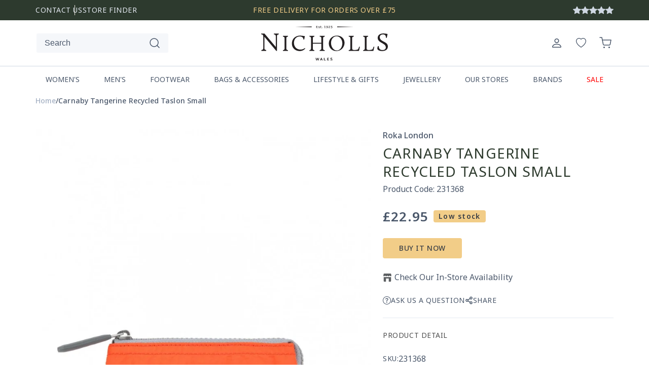

--- FILE ---
content_type: text/html; charset=utf-8
request_url: https://www.nichollsonline.co.uk/products/roka-bags-carnaby-tangerine-recycled-taslon-small
body_size: 53459
content:
<!doctype html>
<html class="no-js" lang="en">
  <head>
    <script>
      window.dataLayer = window.dataLayer || [];
    </script>
    <!-- Google Tag Manager -->
    <script>
      (function(w,d,s,l,i){w[l]=w[l]||[];w[l].push({'gtm.start':
      new Date().getTime(),event:'gtm.js'});var f=d.getElementsByTagName(s)[0],
      j=d.createElement(s),dl=l!='dataLayer'?'&l='+l:'';j.async=true;j.src=
      'https://www.googletagmanager.com/gtm.js?id='+i+dl;f.parentNode.insertBefore(j,f);
      })(window,document,'script','dataLayer','GTM-NVF9NN6');
    </script>

    <script async src="https://www.googletagmanager.com/gtag/js?id=TAG_ID"></script>

    <script>
      window.dataLayer = window.dataLayer || [];

      function gtag(){dataLayer.push(arguments);}

      gtag('js', new Date());

      gtag('config', 'TAG_ID');
    </script>
    <!-- End Google Tag Manager -->
    <meta charset="utf-8">
    <meta http-equiv="X-UA-Compatible" content="IE=edge">
    <meta name="viewport" content="width=device-width,initial-scale=1">
    <meta name="theme-color" content="">
    <link rel="canonical" href="https://www.nichollsonline.co.uk/products/roka-bags-carnaby-tangerine-recycled-taslon-small"><link rel="preconnect" href="https://fonts.shopifycdn.com" crossorigin><title>
      Carnaby Tangerine Recycled Taslon Small
 &ndash; Nicholls</title>

    
      <meta name="description" content="Made from recycled materials, the Carnaby is designed to keep your money, cards, and valuables organised. With three sections all tucked away under one main, secure zip. Versatile and durable, this little wallet is the perfect partner for any ROKA London bag. Size: 14cm x 9.5cm x 2.8cm Outer material: Weather-resistant">
    

    

<meta property="og:site_name" content="Nicholls">
<meta property="og:url" content="https://www.nichollsonline.co.uk/products/roka-bags-carnaby-tangerine-recycled-taslon-small">
<meta property="og:title" content="Carnaby Tangerine Recycled Taslon Small">
<meta property="og:type" content="product">
<meta property="og:description" content="Made from recycled materials, the Carnaby is designed to keep your money, cards, and valuables organised. With three sections all tucked away under one main, secure zip. Versatile and durable, this little wallet is the perfect partner for any ROKA London bag. Size: 14cm x 9.5cm x 2.8cm Outer material: Weather-resistant"><meta property="og:image" content="http://www.nichollsonline.co.uk/cdn/shop/products/1697634373-69596800.jpg?v=1706532865">
  <meta property="og:image:secure_url" content="https://www.nichollsonline.co.uk/cdn/shop/products/1697634373-69596800.jpg?v=1706532865">
  <meta property="og:image:width" content="1000">
  <meta property="og:image:height" content="1251"><meta property="og:price:amount" content="22.95">
  <meta property="og:price:currency" content="GBP"><meta name="twitter:card" content="summary_large_image">
<meta name="twitter:title" content="Carnaby Tangerine Recycled Taslon Small">
<meta name="twitter:description" content="Made from recycled materials, the Carnaby is designed to keep your money, cards, and valuables organised. With three sections all tucked away under one main, secure zip. Versatile and durable, this little wallet is the perfect partner for any ROKA London bag. Size: 14cm x 9.5cm x 2.8cm Outer material: Weather-resistant">


    <script src="//www.nichollsonline.co.uk/cdn/shop/t/27/assets/jquery-3.5.1.min.js?v=51344158406751901011747984416"></script>
    <script src="//www.nichollsonline.co.uk/cdn/shop/t/27/assets/swiper-bundle.min.js?v=124041038158981687061747984416"></script>
    <script src="//www.nichollsonline.co.uk/cdn/shop/t/27/assets/owl.carousel.min.js?v=28449041236628714081747984416"></script>
    <script src="//www.nichollsonline.co.uk/cdn/shop/t/27/assets/slick.min.js?v=78403228708673780251747984416"></script>
    <script src="//www.nichollsonline.co.uk/cdn/shop/t/27/assets/constants.js?v=17748688612160318951747984416" defer="defer"></script>
    <script src="//www.nichollsonline.co.uk/cdn/shop/t/27/assets/pubsub.js?v=62018018568598906421747984416" defer="defer"></script>
    <script src="//www.nichollsonline.co.uk/cdn/shop/t/27/assets/global.js?v=45808254409851732591747984416" defer="defer"></script>
    <script src="//www.nichollsonline.co.uk/cdn/shop/t/27/assets/lazysizes.min.js?v=60606839967147476851747984416" async="async"></script>
    <script src="//www.nichollsonline.co.uk/cdn/shop/t/27/assets/lightbox.js?v=13114633502622315241747984416" defer="defer"></script>
    <script src="//www.nichollsonline.co.uk/cdn/shop/t/27/assets/custom.js?v=150751096889593492411747984416" defer="defer"></script><script src="//www.nichollsonline.co.uk/cdn/shop/t/27/assets/animations.js?v=23502957359458384401747984416" defer="defer"></script><script>window.performance && window.performance.mark && window.performance.mark('shopify.content_for_header.start');</script><meta name="google-site-verification" content="PFI6Pz3AdpZ6gSnM3uIQ36LQZUE1OokGd2btN390Li8">
<meta name="facebook-domain-verification" content="2ioh8a3w9h2yqzma1bbb02faz69yt8">
<meta id="shopify-digital-wallet" name="shopify-digital-wallet" content="/81046798623/digital_wallets/dialog">
<meta name="shopify-checkout-api-token" content="ec96b904da9bcab241764561d4e48e09">
<meta id="in-context-paypal-metadata" data-shop-id="81046798623" data-venmo-supported="false" data-environment="production" data-locale="en_US" data-paypal-v4="true" data-currency="GBP">
<link rel="alternate" type="application/json+oembed" href="https://www.nichollsonline.co.uk/products/roka-bags-carnaby-tangerine-recycled-taslon-small.oembed">
<script async="async" src="/checkouts/internal/preloads.js?locale=en-GB"></script>
<link rel="preconnect" href="https://shop.app" crossorigin="anonymous">
<script async="async" src="https://shop.app/checkouts/internal/preloads.js?locale=en-GB&shop_id=81046798623" crossorigin="anonymous"></script>
<script id="apple-pay-shop-capabilities" type="application/json">{"shopId":81046798623,"countryCode":"GB","currencyCode":"GBP","merchantCapabilities":["supports3DS"],"merchantId":"gid:\/\/shopify\/Shop\/81046798623","merchantName":"Nicholls","requiredBillingContactFields":["postalAddress","email","phone"],"requiredShippingContactFields":["postalAddress","email","phone"],"shippingType":"shipping","supportedNetworks":["visa","maestro","masterCard","amex","discover","elo"],"total":{"type":"pending","label":"Nicholls","amount":"1.00"},"shopifyPaymentsEnabled":true,"supportsSubscriptions":true}</script>
<script id="shopify-features" type="application/json">{"accessToken":"ec96b904da9bcab241764561d4e48e09","betas":["rich-media-storefront-analytics"],"domain":"www.nichollsonline.co.uk","predictiveSearch":true,"shopId":81046798623,"locale":"en"}</script>
<script>var Shopify = Shopify || {};
Shopify.shop = "d68956-3.myshopify.com";
Shopify.locale = "en";
Shopify.currency = {"active":"GBP","rate":"1.0"};
Shopify.country = "GB";
Shopify.theme = {"name":"Try product inventory","id":177130766712,"schema_name":"Dawn","schema_version":"11.0.0","theme_store_id":887,"role":"main"};
Shopify.theme.handle = "null";
Shopify.theme.style = {"id":null,"handle":null};
Shopify.cdnHost = "www.nichollsonline.co.uk/cdn";
Shopify.routes = Shopify.routes || {};
Shopify.routes.root = "/";</script>
<script type="module">!function(o){(o.Shopify=o.Shopify||{}).modules=!0}(window);</script>
<script>!function(o){function n(){var o=[];function n(){o.push(Array.prototype.slice.apply(arguments))}return n.q=o,n}var t=o.Shopify=o.Shopify||{};t.loadFeatures=n(),t.autoloadFeatures=n()}(window);</script>
<script>
  window.ShopifyPay = window.ShopifyPay || {};
  window.ShopifyPay.apiHost = "shop.app\/pay";
  window.ShopifyPay.redirectState = null;
</script>
<script id="shop-js-analytics" type="application/json">{"pageType":"product"}</script>
<script defer="defer" async type="module" src="//www.nichollsonline.co.uk/cdn/shopifycloud/shop-js/modules/v2/client.init-shop-cart-sync_BN7fPSNr.en.esm.js"></script>
<script defer="defer" async type="module" src="//www.nichollsonline.co.uk/cdn/shopifycloud/shop-js/modules/v2/chunk.common_Cbph3Kss.esm.js"></script>
<script defer="defer" async type="module" src="//www.nichollsonline.co.uk/cdn/shopifycloud/shop-js/modules/v2/chunk.modal_DKumMAJ1.esm.js"></script>
<script type="module">
  await import("//www.nichollsonline.co.uk/cdn/shopifycloud/shop-js/modules/v2/client.init-shop-cart-sync_BN7fPSNr.en.esm.js");
await import("//www.nichollsonline.co.uk/cdn/shopifycloud/shop-js/modules/v2/chunk.common_Cbph3Kss.esm.js");
await import("//www.nichollsonline.co.uk/cdn/shopifycloud/shop-js/modules/v2/chunk.modal_DKumMAJ1.esm.js");

  window.Shopify.SignInWithShop?.initShopCartSync?.({"fedCMEnabled":true,"windoidEnabled":true});

</script>
<script>
  window.Shopify = window.Shopify || {};
  if (!window.Shopify.featureAssets) window.Shopify.featureAssets = {};
  window.Shopify.featureAssets['shop-js'] = {"shop-cart-sync":["modules/v2/client.shop-cart-sync_CJVUk8Jm.en.esm.js","modules/v2/chunk.common_Cbph3Kss.esm.js","modules/v2/chunk.modal_DKumMAJ1.esm.js"],"init-fed-cm":["modules/v2/client.init-fed-cm_7Fvt41F4.en.esm.js","modules/v2/chunk.common_Cbph3Kss.esm.js","modules/v2/chunk.modal_DKumMAJ1.esm.js"],"init-shop-email-lookup-coordinator":["modules/v2/client.init-shop-email-lookup-coordinator_Cc088_bR.en.esm.js","modules/v2/chunk.common_Cbph3Kss.esm.js","modules/v2/chunk.modal_DKumMAJ1.esm.js"],"init-windoid":["modules/v2/client.init-windoid_hPopwJRj.en.esm.js","modules/v2/chunk.common_Cbph3Kss.esm.js","modules/v2/chunk.modal_DKumMAJ1.esm.js"],"shop-button":["modules/v2/client.shop-button_B0jaPSNF.en.esm.js","modules/v2/chunk.common_Cbph3Kss.esm.js","modules/v2/chunk.modal_DKumMAJ1.esm.js"],"shop-cash-offers":["modules/v2/client.shop-cash-offers_DPIskqss.en.esm.js","modules/v2/chunk.common_Cbph3Kss.esm.js","modules/v2/chunk.modal_DKumMAJ1.esm.js"],"shop-toast-manager":["modules/v2/client.shop-toast-manager_CK7RT69O.en.esm.js","modules/v2/chunk.common_Cbph3Kss.esm.js","modules/v2/chunk.modal_DKumMAJ1.esm.js"],"init-shop-cart-sync":["modules/v2/client.init-shop-cart-sync_BN7fPSNr.en.esm.js","modules/v2/chunk.common_Cbph3Kss.esm.js","modules/v2/chunk.modal_DKumMAJ1.esm.js"],"init-customer-accounts-sign-up":["modules/v2/client.init-customer-accounts-sign-up_CfPf4CXf.en.esm.js","modules/v2/client.shop-login-button_DeIztwXF.en.esm.js","modules/v2/chunk.common_Cbph3Kss.esm.js","modules/v2/chunk.modal_DKumMAJ1.esm.js"],"pay-button":["modules/v2/client.pay-button_CgIwFSYN.en.esm.js","modules/v2/chunk.common_Cbph3Kss.esm.js","modules/v2/chunk.modal_DKumMAJ1.esm.js"],"init-customer-accounts":["modules/v2/client.init-customer-accounts_DQ3x16JI.en.esm.js","modules/v2/client.shop-login-button_DeIztwXF.en.esm.js","modules/v2/chunk.common_Cbph3Kss.esm.js","modules/v2/chunk.modal_DKumMAJ1.esm.js"],"avatar":["modules/v2/client.avatar_BTnouDA3.en.esm.js"],"init-shop-for-new-customer-accounts":["modules/v2/client.init-shop-for-new-customer-accounts_CsZy_esa.en.esm.js","modules/v2/client.shop-login-button_DeIztwXF.en.esm.js","modules/v2/chunk.common_Cbph3Kss.esm.js","modules/v2/chunk.modal_DKumMAJ1.esm.js"],"shop-follow-button":["modules/v2/client.shop-follow-button_BRMJjgGd.en.esm.js","modules/v2/chunk.common_Cbph3Kss.esm.js","modules/v2/chunk.modal_DKumMAJ1.esm.js"],"checkout-modal":["modules/v2/client.checkout-modal_B9Drz_yf.en.esm.js","modules/v2/chunk.common_Cbph3Kss.esm.js","modules/v2/chunk.modal_DKumMAJ1.esm.js"],"shop-login-button":["modules/v2/client.shop-login-button_DeIztwXF.en.esm.js","modules/v2/chunk.common_Cbph3Kss.esm.js","modules/v2/chunk.modal_DKumMAJ1.esm.js"],"lead-capture":["modules/v2/client.lead-capture_DXYzFM3R.en.esm.js","modules/v2/chunk.common_Cbph3Kss.esm.js","modules/v2/chunk.modal_DKumMAJ1.esm.js"],"shop-login":["modules/v2/client.shop-login_CA5pJqmO.en.esm.js","modules/v2/chunk.common_Cbph3Kss.esm.js","modules/v2/chunk.modal_DKumMAJ1.esm.js"],"payment-terms":["modules/v2/client.payment-terms_BxzfvcZJ.en.esm.js","modules/v2/chunk.common_Cbph3Kss.esm.js","modules/v2/chunk.modal_DKumMAJ1.esm.js"]};
</script>
<script id="__st">var __st={"a":81046798623,"offset":0,"reqid":"64b037a6-07dd-4d88-bda0-7a3b5e74fc12-1769775212","pageurl":"www.nichollsonline.co.uk\/products\/roka-bags-carnaby-tangerine-recycled-taslon-small","u":"9859f9889826","p":"product","rtyp":"product","rid":8800068993311};</script>
<script>window.ShopifyPaypalV4VisibilityTracking = true;</script>
<script id="captcha-bootstrap">!function(){'use strict';const t='contact',e='account',n='new_comment',o=[[t,t],['blogs',n],['comments',n],[t,'customer']],c=[[e,'customer_login'],[e,'guest_login'],[e,'recover_customer_password'],[e,'create_customer']],r=t=>t.map((([t,e])=>`form[action*='/${t}']:not([data-nocaptcha='true']) input[name='form_type'][value='${e}']`)).join(','),a=t=>()=>t?[...document.querySelectorAll(t)].map((t=>t.form)):[];function s(){const t=[...o],e=r(t);return a(e)}const i='password',u='form_key',d=['recaptcha-v3-token','g-recaptcha-response','h-captcha-response',i],f=()=>{try{return window.sessionStorage}catch{return}},m='__shopify_v',_=t=>t.elements[u];function p(t,e,n=!1){try{const o=window.sessionStorage,c=JSON.parse(o.getItem(e)),{data:r}=function(t){const{data:e,action:n}=t;return t[m]||n?{data:e,action:n}:{data:t,action:n}}(c);for(const[e,n]of Object.entries(r))t.elements[e]&&(t.elements[e].value=n);n&&o.removeItem(e)}catch(o){console.error('form repopulation failed',{error:o})}}const l='form_type',E='cptcha';function T(t){t.dataset[E]=!0}const w=window,h=w.document,L='Shopify',v='ce_forms',y='captcha';let A=!1;((t,e)=>{const n=(g='f06e6c50-85a8-45c8-87d0-21a2b65856fe',I='https://cdn.shopify.com/shopifycloud/storefront-forms-hcaptcha/ce_storefront_forms_captcha_hcaptcha.v1.5.2.iife.js',D={infoText:'Protected by hCaptcha',privacyText:'Privacy',termsText:'Terms'},(t,e,n)=>{const o=w[L][v],c=o.bindForm;if(c)return c(t,g,e,D).then(n);var r;o.q.push([[t,g,e,D],n]),r=I,A||(h.body.append(Object.assign(h.createElement('script'),{id:'captcha-provider',async:!0,src:r})),A=!0)});var g,I,D;w[L]=w[L]||{},w[L][v]=w[L][v]||{},w[L][v].q=[],w[L][y]=w[L][y]||{},w[L][y].protect=function(t,e){n(t,void 0,e),T(t)},Object.freeze(w[L][y]),function(t,e,n,w,h,L){const[v,y,A,g]=function(t,e,n){const i=e?o:[],u=t?c:[],d=[...i,...u],f=r(d),m=r(i),_=r(d.filter((([t,e])=>n.includes(e))));return[a(f),a(m),a(_),s()]}(w,h,L),I=t=>{const e=t.target;return e instanceof HTMLFormElement?e:e&&e.form},D=t=>v().includes(t);t.addEventListener('submit',(t=>{const e=I(t);if(!e)return;const n=D(e)&&!e.dataset.hcaptchaBound&&!e.dataset.recaptchaBound,o=_(e),c=g().includes(e)&&(!o||!o.value);(n||c)&&t.preventDefault(),c&&!n&&(function(t){try{if(!f())return;!function(t){const e=f();if(!e)return;const n=_(t);if(!n)return;const o=n.value;o&&e.removeItem(o)}(t);const e=Array.from(Array(32),(()=>Math.random().toString(36)[2])).join('');!function(t,e){_(t)||t.append(Object.assign(document.createElement('input'),{type:'hidden',name:u})),t.elements[u].value=e}(t,e),function(t,e){const n=f();if(!n)return;const o=[...t.querySelectorAll(`input[type='${i}']`)].map((({name:t})=>t)),c=[...d,...o],r={};for(const[a,s]of new FormData(t).entries())c.includes(a)||(r[a]=s);n.setItem(e,JSON.stringify({[m]:1,action:t.action,data:r}))}(t,e)}catch(e){console.error('failed to persist form',e)}}(e),e.submit())}));const S=(t,e)=>{t&&!t.dataset[E]&&(n(t,e.some((e=>e===t))),T(t))};for(const o of['focusin','change'])t.addEventListener(o,(t=>{const e=I(t);D(e)&&S(e,y())}));const B=e.get('form_key'),M=e.get(l),P=B&&M;t.addEventListener('DOMContentLoaded',(()=>{const t=y();if(P)for(const e of t)e.elements[l].value===M&&p(e,B);[...new Set([...A(),...v().filter((t=>'true'===t.dataset.shopifyCaptcha))])].forEach((e=>S(e,t)))}))}(h,new URLSearchParams(w.location.search),n,t,e,['guest_login'])})(!0,!0)}();</script>
<script integrity="sha256-4kQ18oKyAcykRKYeNunJcIwy7WH5gtpwJnB7kiuLZ1E=" data-source-attribution="shopify.loadfeatures" defer="defer" src="//www.nichollsonline.co.uk/cdn/shopifycloud/storefront/assets/storefront/load_feature-a0a9edcb.js" crossorigin="anonymous"></script>
<script crossorigin="anonymous" defer="defer" src="//www.nichollsonline.co.uk/cdn/shopifycloud/storefront/assets/shopify_pay/storefront-65b4c6d7.js?v=20250812"></script>
<script data-source-attribution="shopify.dynamic_checkout.dynamic.init">var Shopify=Shopify||{};Shopify.PaymentButton=Shopify.PaymentButton||{isStorefrontPortableWallets:!0,init:function(){window.Shopify.PaymentButton.init=function(){};var t=document.createElement("script");t.src="https://www.nichollsonline.co.uk/cdn/shopifycloud/portable-wallets/latest/portable-wallets.en.js",t.type="module",document.head.appendChild(t)}};
</script>
<script data-source-attribution="shopify.dynamic_checkout.buyer_consent">
  function portableWalletsHideBuyerConsent(e){var t=document.getElementById("shopify-buyer-consent"),n=document.getElementById("shopify-subscription-policy-button");t&&n&&(t.classList.add("hidden"),t.setAttribute("aria-hidden","true"),n.removeEventListener("click",e))}function portableWalletsShowBuyerConsent(e){var t=document.getElementById("shopify-buyer-consent"),n=document.getElementById("shopify-subscription-policy-button");t&&n&&(t.classList.remove("hidden"),t.removeAttribute("aria-hidden"),n.addEventListener("click",e))}window.Shopify?.PaymentButton&&(window.Shopify.PaymentButton.hideBuyerConsent=portableWalletsHideBuyerConsent,window.Shopify.PaymentButton.showBuyerConsent=portableWalletsShowBuyerConsent);
</script>
<script data-source-attribution="shopify.dynamic_checkout.cart.bootstrap">document.addEventListener("DOMContentLoaded",(function(){function t(){return document.querySelector("shopify-accelerated-checkout-cart, shopify-accelerated-checkout")}if(t())Shopify.PaymentButton.init();else{new MutationObserver((function(e,n){t()&&(Shopify.PaymentButton.init(),n.disconnect())})).observe(document.body,{childList:!0,subtree:!0})}}));
</script>
<link id="shopify-accelerated-checkout-styles" rel="stylesheet" media="screen" href="https://www.nichollsonline.co.uk/cdn/shopifycloud/portable-wallets/latest/accelerated-checkout-backwards-compat.css" crossorigin="anonymous">
<style id="shopify-accelerated-checkout-cart">
        #shopify-buyer-consent {
  margin-top: 1em;
  display: inline-block;
  width: 100%;
}

#shopify-buyer-consent.hidden {
  display: none;
}

#shopify-subscription-policy-button {
  background: none;
  border: none;
  padding: 0;
  text-decoration: underline;
  font-size: inherit;
  cursor: pointer;
}

#shopify-subscription-policy-button::before {
  box-shadow: none;
}

      </style>
<script id="sections-script" data-sections="header" defer="defer" src="//www.nichollsonline.co.uk/cdn/shop/t/27/compiled_assets/scripts.js?v=24108"></script>
<script>window.performance && window.performance.mark && window.performance.mark('shopify.content_for_header.end');</script>


    <style data-shopify>
                  @font-face {
  font-family: Roboto;
  font-weight: 400;
  font-style: normal;
  font-display: swap;
  src: url("//www.nichollsonline.co.uk/cdn/fonts/roboto/roboto_n4.2019d890f07b1852f56ce63ba45b2db45d852cba.woff2") format("woff2"),
       url("//www.nichollsonline.co.uk/cdn/fonts/roboto/roboto_n4.238690e0007583582327135619c5f7971652fa9d.woff") format("woff");
}

                  @font-face {
  font-family: Roboto;
  font-weight: 700;
  font-style: normal;
  font-display: swap;
  src: url("//www.nichollsonline.co.uk/cdn/fonts/roboto/roboto_n7.f38007a10afbbde8976c4056bfe890710d51dec2.woff2") format("woff2"),
       url("//www.nichollsonline.co.uk/cdn/fonts/roboto/roboto_n7.94bfdd3e80c7be00e128703d245c207769d763f9.woff") format("woff");
}

                  @font-face {
  font-family: Roboto;
  font-weight: 400;
  font-style: italic;
  font-display: swap;
  src: url("//www.nichollsonline.co.uk/cdn/fonts/roboto/roboto_i4.57ce898ccda22ee84f49e6b57ae302250655e2d4.woff2") format("woff2"),
       url("//www.nichollsonline.co.uk/cdn/fonts/roboto/roboto_i4.b21f3bd061cbcb83b824ae8c7671a82587b264bf.woff") format("woff");
}

                  @font-face {
  font-family: Roboto;
  font-weight: 700;
  font-style: italic;
  font-display: swap;
  src: url("//www.nichollsonline.co.uk/cdn/fonts/roboto/roboto_i7.7ccaf9410746f2c53340607c42c43f90a9005937.woff2") format("woff2"),
       url("//www.nichollsonline.co.uk/cdn/fonts/roboto/roboto_i7.49ec21cdd7148292bffea74c62c0df6e93551516.woff") format("woff");
}

                  @font-face {
  font-family: Roboto;
  font-weight: 400;
  font-style: normal;
  font-display: swap;
  src: url("//www.nichollsonline.co.uk/cdn/fonts/roboto/roboto_n4.2019d890f07b1852f56ce63ba45b2db45d852cba.woff2") format("woff2"),
       url("//www.nichollsonline.co.uk/cdn/fonts/roboto/roboto_n4.238690e0007583582327135619c5f7971652fa9d.woff") format("woff");
}


                  
                    :root,
                    .color-background-1 {
                      --color-background: 255,255,255;
                    
                      --gradient-background: #ffffff;
                    
                    --color-foreground: 18,18,18;
                    --color-shadow: 45,58,46;
                    --color-button: 45,58,46;
                    --color-button-text: 255,255,255;
                    --color-secondary-button: 255,255,255;
                    --color-secondary-button-text: 255,255,255;
                    --color-link: 255,255,255;
                    --color-badge-foreground: 18,18,18;
                    --color-badge-background: 255,255,255;
                    --color-badge-border: 18,18,18;
                    --payment-terms-background-color: rgb(255 255 255);
                  }
                  
                    
                    .color-background-2 {
                      --color-background: 243,243,243;
                    
                      --gradient-background: #f3f3f3;
                    
                    --color-foreground: 18,18,18;
                    --color-shadow: 18,18,18;
                    --color-button: 18,18,18;
                    --color-button-text: 243,243,243;
                    --color-secondary-button: 243,243,243;
                    --color-secondary-button-text: 18,18,18;
                    --color-link: 18,18,18;
                    --color-badge-foreground: 18,18,18;
                    --color-badge-background: 243,243,243;
                    --color-badge-border: 18,18,18;
                    --payment-terms-background-color: rgb(243 243 243);
                  }
                  
                    
                    .color-inverse {
                      --color-background: 164,176,195;
                    
                      --gradient-background: #a4b0c3;
                    
                    --color-foreground: 255,255,255;
                    --color-shadow: 18,18,18;
                    --color-button: 255,255,255;
                    --color-button-text: 0,0,0;
                    --color-secondary-button: 164,176,195;
                    --color-secondary-button-text: 255,255,255;
                    --color-link: 255,255,255;
                    --color-badge-foreground: 255,255,255;
                    --color-badge-background: 164,176,195;
                    --color-badge-border: 255,255,255;
                    --payment-terms-background-color: rgb(164 176 195);
                  }
                  
                    
                    .color-accent-1 {
                      --color-background: 18,18,18;
                    
                      --gradient-background: #121212;
                    
                    --color-foreground: 255,255,255;
                    --color-shadow: 18,18,18;
                    --color-button: 255,255,255;
                    --color-button-text: 18,18,18;
                    --color-secondary-button: 18,18,18;
                    --color-secondary-button-text: 255,255,255;
                    --color-link: 255,255,255;
                    --color-badge-foreground: 255,255,255;
                    --color-badge-background: 18,18,18;
                    --color-badge-border: 255,255,255;
                    --payment-terms-background-color: rgb(18 18 18);
                  }
                  
                    
                    .color-accent-2 {
                      --color-background: 45,58,46;
                    
                      --gradient-background: #2d3a2e;
                    
                    --color-foreground: 245,247,250;
                    --color-shadow: 18,18,18;
                    --color-button: 255,255,255;
                    --color-button-text: 242,205,136;
                    --color-secondary-button: 45,58,46;
                    --color-secondary-button-text: 255,255,255;
                    --color-link: 255,255,255;
                    --color-badge-foreground: 245,247,250;
                    --color-badge-background: 45,58,46;
                    --color-badge-border: 245,247,250;
                    --payment-terms-background-color: rgb(45 58 46);
                  }
                  
                    
                    .color-scheme-5e215dc0-7338-4ff4-84ca-999a60f4f0e8 {
                      --color-background: 97,64,81;
                    
                      --gradient-background: #614051;
                    
                    --color-foreground: 240,236,230;
                    --color-shadow: 240,236,230;
                    --color-button: 240,236,230;
                    --color-button-text: 240,236,230;
                    --color-secondary-button: 97,64,81;
                    --color-secondary-button-text: 255,255,255;
                    --color-link: 255,255,255;
                    --color-badge-foreground: 240,236,230;
                    --color-badge-background: 97,64,81;
                    --color-badge-border: 240,236,230;
                    --payment-terms-background-color: rgb(97 64 81);
                  }
                  

                  body, .color-background-1, .color-background-2, .color-inverse, .color-accent-1, .color-accent-2, .color-scheme-5e215dc0-7338-4ff4-84ca-999a60f4f0e8 {
                    color: var(--neutrals-gray-900, #495669);
                    background-color: rgb(var(--color-background));
                  }

                  :root {
                    --font-body-family: "Noto Sans", sans-serif;
                    --font-body-style: normal;
                    --font-body-weight: 400;
                    --font-body-weight-bold: 700;

                    --font-heading-family: "Noto Sans", sans-serif;
                    --font-heading-style: normal;
                    --font-heading-weight: 400;

                    --font-body-scale: 1.0;
                    --font-heading-scale: 1.0;

                    --media-padding: px;
                    --media-border-opacity: 0.05;
                    --media-border-width: 1px;
                    --media-radius: 0px;
                    --media-shadow-opacity: 0.0;
                    --media-shadow-horizontal-offset: 0px;
                    --media-shadow-vertical-offset: 4px;
                    --media-shadow-blur-radius: 5px;
                    --media-shadow-visible: 0;

                    --page-width: 120rem;
                    --page-width-margin: 0rem;

                    --product-card-image-padding: 0.0rem;
                    --product-card-corner-radius: 0.0rem;
                    --product-card-text-alignment: left;
                    --product-card-border-width: 0.0rem;
                    --product-card-border-opacity: 0.1;
                    --product-card-shadow-opacity: 0.0;
                    --product-card-shadow-visible: 0;
                    --product-card-shadow-horizontal-offset: 0.0rem;
                    --product-card-shadow-vertical-offset: 0.4rem;
                    --product-card-shadow-blur-radius: 0.5rem;

                    --collection-card-image-padding: 0.0rem;
                    --collection-card-corner-radius: 0.0rem;
                    --collection-card-text-alignment: left;
                    --collection-card-border-width: 0.0rem;
                    --collection-card-border-opacity: 0.1;
                    --collection-card-shadow-opacity: 0.0;
                    --collection-card-shadow-visible: 0;
                    --collection-card-shadow-horizontal-offset: 0.0rem;
                    --collection-card-shadow-vertical-offset: 0.4rem;
                    --collection-card-shadow-blur-radius: 0.5rem;

                    --blog-card-image-padding: 0.0rem;
                    --blog-card-corner-radius: 0.0rem;
                    --blog-card-text-alignment: left;
                    --blog-card-border-width: 0.0rem;
                    --blog-card-border-opacity: 0.1;
                    --blog-card-shadow-opacity: 0.0;
                    --blog-card-shadow-visible: 0;
                    --blog-card-shadow-horizontal-offset: 0.0rem;
                    --blog-card-shadow-vertical-offset: 0.4rem;
                    --blog-card-shadow-blur-radius: 0.5rem;

                    --badge-corner-radius: 0.4rem;

                    --popup-border-width: 1px;
                    --popup-border-opacity: 0.1;
                    --popup-corner-radius: 0px;
                    --popup-shadow-opacity: 0.05;
                    --popup-shadow-horizontal-offset: 0px;
                    --popup-shadow-vertical-offset: 4px;
                    --popup-shadow-blur-radius: 5px;

                    --drawer-border-width: 1px;
                    --drawer-border-opacity: 0.1;
                    --drawer-shadow-opacity: 0.0;
                    --drawer-shadow-horizontal-offset: 0px;
                    --drawer-shadow-vertical-offset: 4px;
                    --drawer-shadow-blur-radius: 5px;

                    --spacing-sections-desktop: 0px;
                    --spacing-sections-mobile: 0px;

                    --grid-desktop-vertical-spacing: 24px;
                    --grid-desktop-horizontal-spacing: 24px;
                    --grid-mobile-vertical-spacing: 24px;
                    --grid-mobile-horizontal-spacing: 24px;

                    --text-boxes-border-opacity: 0.1;
                    --text-boxes-border-width: 0px;
                    --text-boxes-radius: 0px;
                    --text-boxes-shadow-opacity: 0.0;
                    --text-boxes-shadow-visible: 0;
                    --text-boxes-shadow-horizontal-offset: 0px;
                    --text-boxes-shadow-vertical-offset: 4px;
                    --text-boxes-shadow-blur-radius: 5px;

                    --buttons-radius: 4px;
                    --buttons-radius-outset: 5px;
                    --buttons-border-width: 1px;
                    --buttons-border-opacity: 1.0;
                    --buttons-shadow-opacity: 0.0;
                    --buttons-shadow-visible: 0;
                    --buttons-shadow-horizontal-offset: 0px;
                    --buttons-shadow-vertical-offset: 4px;
                    --buttons-shadow-blur-radius: 5px;
                    --buttons-border-offset: 0.3px;

                    --inputs-radius: 4px;
                    --inputs-border-width: 1px;
                    --inputs-border-opacity: 0.55;
                    --inputs-shadow-opacity: 0.0;
                    --inputs-shadow-horizontal-offset: 0px;
                    --inputs-margin-offset: 0px;
                    --inputs-shadow-vertical-offset: 4px;
                    --inputs-shadow-blur-radius: 5px;
                    --inputs-radius-outset: 5px;

                    --variant-pills-radius: 4px;
                    --variant-pills-border-width: 1px;
                    --variant-pills-border-opacity: 0.55;
                    --variant-pills-shadow-opacity: 0.0;
                    --variant-pills-shadow-horizontal-offset: 0px;
                    --variant-pills-shadow-vertical-offset: 4px;
                    --variant-pills-shadow-blur-radius: 5px;
                  }

                  *,
                  *::before,
                  *::after {
                    box-sizing: inherit;
                  }

                  html {
                    box-sizing: border-box;
                    font-size: calc(var(--font-body-scale) * 62.5%);
                    height: 100%;
                  }

                  body {
                    display: grid;
                    grid-template-rows: auto auto 1fr auto;
                    grid-template-columns: 100%;
                    min-height: 100%;
                    margin: 0;
                    font-family: var(--font-body-family);
                    font-size: 16px;
                    font-style: normal;
                    font-weight: 400;
                    line-height: 24px;
                  }
                  .banner-category img {
                    min-height: 700px;
                    max-height: 700px;
                  }


                  #MainContent div.shopify-section:nth-child(2){
                    background: #efeae4;
                  }

                  #MainContent div.shopify-section:nth-child(3) .feature-category h3{
                   display: none;
                  }
                  .slider.slider--everywhere .slider__slide {
                    min-height: 700px;
                  }

                  .section-nic-loyalty,
                  .section-nic-loyalty h2{
                    color: #fff!important;
                  }
                  .section-nic-loyalty path {
                    fill: #fff!important;
                  }

                  @media only screen and (min-width: 750px) {
                  p.body-large {
                    font-size: 24px;
                    line-height: 28px;
                    text-shadow: 1px 1px 3px rgba(0, 0, 0, 0.28);
                  }
                  h1.h2 {
                    font-size: 64px;
                    line-height: 64px;
                    text-shadow: 1px 1px 3px rgba(0, 0, 0, 0.28);
                  }
                  }

                  @media screen and (max-width: 750px) {

                  /* body .facets {
                    display: block!important;
                  } */
                    body .facets__form {
                      display: block;
                    }
                    body .product-count {
                      display: none;
                    }
                    .facet-filters {
                      margin-bottom: 30px;
                    }
                     .mobile-facets__open svg{
                       color:#000;
                     }
                    span.mobile-facets__open-label {
                color: #000;
            }
                    span.mobile-facets__open {
          align-items: center;
      }
                    .template-search__search{
                      margin-bottom:0;
                    }
                  }

                  @media screen and (min-width: 750px) {


                  .announcement-offer-top h6 {
                    white-space: nowrap;
                  }
                    body {
                      font-size: 1.6rem;
                    }
                  }
    </style>

    <link href="//www.nichollsonline.co.uk/cdn/shop/t/27/assets/swiper-bundle.min.css?v=145229719067008249241747984416" rel="stylesheet" type="text/css" media="all" />
    <link href="//www.nichollsonline.co.uk/cdn/shop/t/27/assets/owl.carousel.min.css?v=94263599992150780521747984416" rel="stylesheet" type="text/css" media="all" />
    <link href="//www.nichollsonline.co.uk/cdn/shop/t/27/assets/slick.css?v=183359580632782939831747984416" rel="stylesheet" type="text/css" media="all" />
    <link href="//www.nichollsonline.co.uk/cdn/shop/t/27/assets/base.css?v=13388939004790162031747984416" rel="stylesheet" type="text/css" media="all" />
    <link href="//www.nichollsonline.co.uk/cdn/shop/t/27/assets/lightbox.css?v=81357283303424981881747984416" rel="stylesheet" type="text/css" media="all" />
    <link href="//www.nichollsonline.co.uk/cdn/shop/t/27/assets/styleguide.css?v=91552959475304055061747984416" rel="stylesheet" type="text/css" media="all" />
    <link href="//www.nichollsonline.co.uk/cdn/shop/t/27/assets/custom.css?v=144507448321977643101747984416" rel="stylesheet" type="text/css" media="all" />
    <link href="//www.nichollsonline.co.uk/cdn/shop/t/27/assets/header.css?v=53516787522888913761747984416" rel="stylesheet" type="text/css" media="all" />
    <link href="//www.nichollsonline.co.uk/cdn/shop/t/27/assets/category-page.css?v=93099344385355210041747984416" rel="stylesheet" type="text/css" media="all" />
    <link href="//www.nichollsonline.co.uk/cdn/shop/t/27/assets/mini-cart.css?v=89791391577405797271747984416" rel="stylesheet" type="text/css" media="all" />
    <link href="//www.nichollsonline.co.uk/cdn/shop/t/27/assets/nic-search-dropdown.css?v=96263454060525371051747984416" rel="stylesheet" type="text/css" media="all" />
<link rel="preload" as="font" href="//www.nichollsonline.co.uk/cdn/fonts/roboto/roboto_n4.2019d890f07b1852f56ce63ba45b2db45d852cba.woff2" type="font/woff2" crossorigin><link rel="preload" as="font" href="//www.nichollsonline.co.uk/cdn/fonts/roboto/roboto_n4.2019d890f07b1852f56ce63ba45b2db45d852cba.woff2" type="font/woff2" crossorigin>
      <link rel="preconnect" href="https://fonts.googleapis.com">
      <link rel="preconnect" href="https://fonts.gstatic.com" crossorigin>
      <link href="https://fonts.googleapis.com/css2?family=Noto+Sans:wght@300;400;500;600;700&display=swap" rel="stylesheet">
    
<link
        rel="stylesheet"
        href="//www.nichollsonline.co.uk/cdn/shop/t/27/assets/component-predictive-search.css?v=7117460520165946831747984416"
        media="print"
        onload="this.media='all'"
      ><script>
      document.documentElement.className = document.documentElement.className.replace('no-js', 'js');
      if (Shopify.designMode) {
        document.documentElement.classList.add('shopify-design-mode');
      }
      document.dispatchEvent(new
        CustomEvent("swym:collections-loaded"));
    </script>
    

  <!-- BEGIN app block: shopify://apps/consentmo-gdpr/blocks/gdpr_cookie_consent/4fbe573f-a377-4fea-9801-3ee0858cae41 -->


<!-- END app block --><!-- BEGIN app block: shopify://apps/multi-location-inv/blocks/app-embed/982328e1-99f7-4a7e-8266-6aed71bf0021 -->


  
    <script src="https://cdn.shopify.com/extensions/019c0e8b-d550-772c-8a73-5aed1ba03249/inventory-info-theme-exrtensions-183/assets/common.bundle.js"></script>
  

<style>
  .iia-icon svg{height:18px;width:18px}.iia-disabled-button{pointer-events:none}.iia-hidden {display: none;}
</style>
<script>
      window.inventoryInfo = window.inventoryInfo || {};
      window.inventoryInfo.shop = window.inventoryInfo.shop || {};
      window.inventoryInfo.shop.shopifyDomain = 'd68956-3.myshopify.com';
      window.inventoryInfo.shop.locale = 'en';
      window.inventoryInfo.pageType = 'product';
      
        window.inventoryInfo.settings = {"onBoarding":{"theme":{"themeSelectionStep":{"complete":true,"data":{"themeId":"177130766712"}},"appBlockStep":{"complete":true},"productPageStep":{"complete":true,"skipped":true},"appEmbedStep":{"skipped":true}}},"drawer":true,"drawerLabel":"Check Our In-Store Availability","description":"","hiddenLocation":{"89509757215":true},"hideSoldOut":false,"productWidgetTemplate":"default","incomingStock":false,"showOnSoldOut":false,"threshold":true,"stockMessageRules":[{"operator":"<=","qty":0,"msg":"{{location-name}} - {{threshold-message}}","threshold":"Sold out","thresholdColor":"#d0021b","titleMsg":"<span class='iiaLocation' style='font-weight: normal; color: #000000'>Seaside Market</span> - <span class='iiaStockThreshold' style=color:#d0021b;>Sold out</span>"},{"operator":">=","qty":1,"msg":"{{location-name}} - <span class='iia-stock-threshold-low-stock'> {{qty}} Currently Available </span>","threshold":"Low stock","thresholdColor":"#f5a623","titleMsg":"City Centre Plaza - <span class='iia-stock-threshold-low-stock'> 10 Currently Available </span>"}],"uiEnabled":true,"css":".iia-stock-threshold-low-stock%20%7Bcolor%3A%23F5A623%7D","hideLocationDetails":true,"clickablePhone":true};
        
          window.inventoryInfo.locationSettings = {"details":[{"id":95769035039,"note":"18-19 Frogmore Street, NP7 5AH","note_locales":{}},{"id":95769002271,"note":"19-20 High Street, LD3 7AL","note_locales":{}},{"id":95768936735,"note":"19 High Street, NP8 1BD","note_locales":{}}]};
        
      
      
</script>


  
 

 


  <script> 
      window.inventoryInfo = window.inventoryInfo || {};
      window.inventoryInfo.product = window.inventoryInfo.product || {}
      window.inventoryInfo.product.title = "Carnaby Tangerine Recycled Taslon Small";
      window.inventoryInfo.product.handle = "roka-bags-carnaby-tangerine-recycled-taslon-small";
      window.inventoryInfo.product.id = 8800068993311;
      window.inventoryInfo.product.selectedVairant = 47192857411871;
      window.inventoryInfo.product.defaultVariantOnly = true
      window.inventoryInfo.markets = window.inventoryInfo.markets || {};
      window.inventoryInfo.markets.isoCode = 'GB';
      window.inventoryInfo.product.variants = window.inventoryInfo.product.variants || []; 
      
          window.inventoryInfo.product.variants.push({id:47192857411871, 
                                                      title:"Default Title", 
                                                      available:true,
                                                      incoming: false,
                                                      incomingDate: null
                                                     });
      
       
    </script>

    


 
 
    
      <script src="https://cdn.shopify.com/extensions/019c0e8b-d550-772c-8a73-5aed1ba03249/inventory-info-theme-exrtensions-183/assets/main.bundle.js"></script>
    

<!-- END app block --><!-- BEGIN app block: shopify://apps/square-instagram-feed/blocks/app-embed/8c9f3786-8bb5-488d-a397-b1285ed978df --><link rel="preconnect" href="https://appsolve.io/" /><link rel="preconnect" href="https://cdn-sf.vitals.app/" /><script data-ver="58" id="vtlsAebData" class="notranslate">window.vtlsLiquidData = window.vtlsLiquidData || {};window.vtlsLiquidData.buildId = 56197;

window.vtlsLiquidData.apiHosts = {
	...window.vtlsLiquidData.apiHosts,
	"4": "https://insta-feed-gallery.sqa-api.com"
};
	window.vtlsLiquidData.moduleSettings = {
		...window.vtlsLiquidData.moduleSettings,
		48: {"469":true,"491":true,"588":true,"595":false,"603":"","605":"","606":"","781":true,"783":1,"876":0,"1076":true,"1105":0,"1198":false},
		
		47: {"392":"Check out our Instagram @nicholls_online","393":"","394":"grid","396":0,"397":12,"399":"000000","400":"000000","401":"454545","402":"Follow","403":3,"591":true,"861":"ffffff","862":"222222","918":true,"950":false,"961":0,"962":12,"963":4,"964":4,"965":2,"966":1,"967":12,"968":3,"969":4,"970":2,"971":1200,"972":false,"973":3,"974":4,"1000":"","1082":"{}"},
		
	}

window.vtlsLiquidData.shopThemeName = "Dawn";window.vtlsLiquidData.settingTranslation = {"47":{"392":{"en":"Check out our Instagram @nicholls_online"},"393":{"en":""},"402":{"en":"Follow"}}};window.vtlsLiquidData.shopSettings={};window.vtlsLiquidData.shopSettings.cartType="drawer";window.vtlsLiquidData.shopInfo={id:81046798623,domain:"www.nichollsonline.co.uk",shopifyDomain:"d68956-3.myshopify.com",primaryLocaleIsoCode: "en",defaultCurrency:"GBP",enabledCurrencies:["GBP"],moneyFormat:"£{{amount}}",moneyWithCurrencyFormat:"£{{amount}} GBP",appId:"4",appName:"Instagram Feed Gallery",};window.vtlsLiquidData.acceptedScopes = {};window.vtlsLiquidData.product = {"id": 8800068993311,"available": true,"title": "Carnaby Tangerine Recycled Taslon Small","handle": "roka-bags-carnaby-tangerine-recycled-taslon-small","vendor": "Roka London","type": "Women's Purses","tags": [],"description": "1","featured_image":{"src": "//www.nichollsonline.co.uk/cdn/shop/products/1697634373-69596800.jpg?v=1706532865","aspect_ratio": "0.7993605115907274"},"collectionIds": [667199242616,472308056351,480591675679,668833153400,667488813432,667210842488,669248258424,473889505567],"variants": [{"id": 47192857411871,"title": "Default Title","option1": "Default Title","option2": null,"option3": null,"price": 2295,"compare_at_price": 2295,"available": true,"image":null,"featured_media_id":null,"is_preorderable":0}],"options": [{"name": "Title"}],"metafields": {"reviews": {}}};window.vtlsLiquidData.cacheKeys = [1768383421,1768384020,1768383421,1768384020,1768383421,1769755528,1768383421,1768383421 ];</script><script id="vtlsAebDynamicFunctions" class="notranslate">window.vtlsLiquidData = window.vtlsLiquidData || {};window.vtlsLiquidData.dynamicFunctions = ({$,vitalsGet,vitalsSet,VITALS_GET_$_DESCRIPTION,VITALS_GET_$_END_SECTION,VITALS_GET_$_ATC_FORM,VITALS_GET_$_ATC_BUTTON,submit_button,form_add_to_cart,cartItemVariantId,VITALS_EVENT_CART_UPDATED,VITALS_EVENT_DISCOUNTS_LOADED,VITALS_EVENT_RENDER_CAROUSEL_STARS,VITALS_EVENT_RENDER_COLLECTION_STARS,VITALS_EVENT_SMART_BAR_RENDERED,VITALS_EVENT_SMART_BAR_CLOSED,VITALS_EVENT_TABS_RENDERED,VITALS_EVENT_VARIANT_CHANGED,VITALS_EVENT_ATC_BUTTON_FOUND,VITALS_IS_MOBILE,VITALS_PAGE_TYPE,VITALS_APPEND_CSS,VITALS_HOOK__CAN_EXECUTE_CHECKOUT,VITALS_HOOK__GET_CUSTOM_CHECKOUT_URL_PARAMETERS,VITALS_HOOK__GET_CUSTOM_VARIANT_SELECTOR,VITALS_HOOK__GET_IMAGES_DEFAULT_SIZE,VITALS_HOOK__ON_CLICK_CHECKOUT_BUTTON,VITALS_HOOK__DONT_ACCELERATE_CHECKOUT,VITALS_HOOK__ON_ATC_STAY_ON_THE_SAME_PAGE,VITALS_HOOK__CAN_EXECUTE_ATC,VITALS_FLAG__IGNORE_VARIANT_ID_FROM_URL,VITALS_FLAG__UPDATE_ATC_BUTTON_REFERENCE,VITALS_FLAG__UPDATE_CART_ON_CHECKOUT,VITALS_FLAG__USE_CAPTURE_FOR_ATC_BUTTON,VITALS_FLAG__USE_FIRST_ATC_SPAN_FOR_PRE_ORDER,VITALS_FLAG__USE_HTML_FOR_STICKY_ATC_BUTTON,VITALS_FLAG__STOP_EXECUTION,VITALS_FLAG__USE_CUSTOM_COLLECTION_FILTER_DROPDOWN,VITALS_FLAG__PRE_ORDER_START_WITH_OBSERVER,VITALS_FLAG__PRE_ORDER_OBSERVER_DELAY,VITALS_FLAG__ON_CHECKOUT_CLICK_USE_CAPTURE_EVENT,handle,}) => {return {"147": {"location":"form","locator":"after"},};};</script><script id="vtlsAebDocumentInjectors" class="notranslate">window.vtlsLiquidData = window.vtlsLiquidData || {};window.vtlsLiquidData.documentInjectors = ({$,vitalsGet,vitalsSet,VITALS_IS_MOBILE,VITALS_APPEND_CSS}) => {const documentInjectors = {};documentInjectors["12"]={};documentInjectors["12"]["d"]=[];documentInjectors["12"]["d"]["0"]={};documentInjectors["12"]["d"]["0"]["a"]=[];documentInjectors["12"]["d"]["0"]["s"]="form[action*=\"\/cart\/add\"]:visible:not([id*=\"product-form-installment\"]):not([id*=\"product-installment-form\"]):not(.vtls-exclude-atc-injector *)";documentInjectors["2"]={};documentInjectors["2"]["d"]=[];documentInjectors["2"]["d"]["0"]={};documentInjectors["2"]["d"]["0"]["a"]={"l":"before"};documentInjectors["2"]["d"]["0"]["s"]="footer.footer";documentInjectors["2"]["d"]["1"]={};documentInjectors["2"]["d"]["1"]["a"]={"l":"after"};documentInjectors["2"]["d"]["1"]["s"]="div.product";documentInjectors["11"]={};documentInjectors["11"]["d"]=[];documentInjectors["11"]["d"]["0"]={};documentInjectors["11"]["d"]["0"]["a"]={"ctx":"outside"};documentInjectors["11"]["d"]["0"]["s"]=".product-form__submit";documentInjectors["7"]={};documentInjectors["7"]["d"]=[];documentInjectors["7"]["d"]["0"]={};documentInjectors["7"]["d"]["0"]["a"]=null;documentInjectors["7"]["d"]["0"]["s"]=".footer";documentInjectors["1"]={};documentInjectors["1"]["d"]=[];documentInjectors["1"]["d"]["0"]={};documentInjectors["1"]["d"]["0"]["a"]=null;documentInjectors["1"]["d"]["0"]["s"]=".product-description.rte";return documentInjectors;};</script><script id="vtlsAebBundle" src="https://cdn-sf.vitals.app/assets/js/bundle-2b4fcbc5cbdf4e65b6c14b7c13a0232b.js" async></script>

<!-- END app block --><script src="https://cdn.shopify.com/extensions/6da6ffdd-cf2b-4a18-80e5-578ff81399ca/klarna-on-site-messaging-33/assets/index.js" type="text/javascript" defer="defer"></script>
<script src="https://cdn.shopify.com/extensions/019c0dff-e9d2-7563-ba76-f87f42d51e55/consentmo-gdpr-615/assets/consentmo_cookie_consent.js" type="text/javascript" defer="defer"></script>
<script src="https://cdn.shopify.com/extensions/019c0e24-40de-765e-8c99-0069c49d2787/theme-app-extension-246/assets/alireviews.min.js" type="text/javascript" defer="defer"></script>
<script src="https://cdn.shopify.com/extensions/019bff7b-3245-7add-8604-cd05c06314d2/cartbite-77/assets/cartbite-embed.js" type="text/javascript" defer="defer"></script>
<script src="https://cdn.shopify.com/extensions/019c0e24-40de-765e-8c99-0069c49d2787/theme-app-extension-246/assets/alireviews-star-rating.min.js" type="text/javascript" defer="defer"></script>
<link href="https://monorail-edge.shopifysvc.com" rel="dns-prefetch">
<script>(function(){if ("sendBeacon" in navigator && "performance" in window) {try {var session_token_from_headers = performance.getEntriesByType('navigation')[0].serverTiming.find(x => x.name == '_s').description;} catch {var session_token_from_headers = undefined;}var session_cookie_matches = document.cookie.match(/_shopify_s=([^;]*)/);var session_token_from_cookie = session_cookie_matches && session_cookie_matches.length === 2 ? session_cookie_matches[1] : "";var session_token = session_token_from_headers || session_token_from_cookie || "";function handle_abandonment_event(e) {var entries = performance.getEntries().filter(function(entry) {return /monorail-edge.shopifysvc.com/.test(entry.name);});if (!window.abandonment_tracked && entries.length === 0) {window.abandonment_tracked = true;var currentMs = Date.now();var navigation_start = performance.timing.navigationStart;var payload = {shop_id: 81046798623,url: window.location.href,navigation_start,duration: currentMs - navigation_start,session_token,page_type: "product"};window.navigator.sendBeacon("https://monorail-edge.shopifysvc.com/v1/produce", JSON.stringify({schema_id: "online_store_buyer_site_abandonment/1.1",payload: payload,metadata: {event_created_at_ms: currentMs,event_sent_at_ms: currentMs}}));}}window.addEventListener('pagehide', handle_abandonment_event);}}());</script>
<script id="web-pixels-manager-setup">(function e(e,d,r,n,o){if(void 0===o&&(o={}),!Boolean(null===(a=null===(i=window.Shopify)||void 0===i?void 0:i.analytics)||void 0===a?void 0:a.replayQueue)){var i,a;window.Shopify=window.Shopify||{};var t=window.Shopify;t.analytics=t.analytics||{};var s=t.analytics;s.replayQueue=[],s.publish=function(e,d,r){return s.replayQueue.push([e,d,r]),!0};try{self.performance.mark("wpm:start")}catch(e){}var l=function(){var e={modern:/Edge?\/(1{2}[4-9]|1[2-9]\d|[2-9]\d{2}|\d{4,})\.\d+(\.\d+|)|Firefox\/(1{2}[4-9]|1[2-9]\d|[2-9]\d{2}|\d{4,})\.\d+(\.\d+|)|Chrom(ium|e)\/(9{2}|\d{3,})\.\d+(\.\d+|)|(Maci|X1{2}).+ Version\/(15\.\d+|(1[6-9]|[2-9]\d|\d{3,})\.\d+)([,.]\d+|)( \(\w+\)|)( Mobile\/\w+|) Safari\/|Chrome.+OPR\/(9{2}|\d{3,})\.\d+\.\d+|(CPU[ +]OS|iPhone[ +]OS|CPU[ +]iPhone|CPU IPhone OS|CPU iPad OS)[ +]+(15[._]\d+|(1[6-9]|[2-9]\d|\d{3,})[._]\d+)([._]\d+|)|Android:?[ /-](13[3-9]|1[4-9]\d|[2-9]\d{2}|\d{4,})(\.\d+|)(\.\d+|)|Android.+Firefox\/(13[5-9]|1[4-9]\d|[2-9]\d{2}|\d{4,})\.\d+(\.\d+|)|Android.+Chrom(ium|e)\/(13[3-9]|1[4-9]\d|[2-9]\d{2}|\d{4,})\.\d+(\.\d+|)|SamsungBrowser\/([2-9]\d|\d{3,})\.\d+/,legacy:/Edge?\/(1[6-9]|[2-9]\d|\d{3,})\.\d+(\.\d+|)|Firefox\/(5[4-9]|[6-9]\d|\d{3,})\.\d+(\.\d+|)|Chrom(ium|e)\/(5[1-9]|[6-9]\d|\d{3,})\.\d+(\.\d+|)([\d.]+$|.*Safari\/(?![\d.]+ Edge\/[\d.]+$))|(Maci|X1{2}).+ Version\/(10\.\d+|(1[1-9]|[2-9]\d|\d{3,})\.\d+)([,.]\d+|)( \(\w+\)|)( Mobile\/\w+|) Safari\/|Chrome.+OPR\/(3[89]|[4-9]\d|\d{3,})\.\d+\.\d+|(CPU[ +]OS|iPhone[ +]OS|CPU[ +]iPhone|CPU IPhone OS|CPU iPad OS)[ +]+(10[._]\d+|(1[1-9]|[2-9]\d|\d{3,})[._]\d+)([._]\d+|)|Android:?[ /-](13[3-9]|1[4-9]\d|[2-9]\d{2}|\d{4,})(\.\d+|)(\.\d+|)|Mobile Safari.+OPR\/([89]\d|\d{3,})\.\d+\.\d+|Android.+Firefox\/(13[5-9]|1[4-9]\d|[2-9]\d{2}|\d{4,})\.\d+(\.\d+|)|Android.+Chrom(ium|e)\/(13[3-9]|1[4-9]\d|[2-9]\d{2}|\d{4,})\.\d+(\.\d+|)|Android.+(UC? ?Browser|UCWEB|U3)[ /]?(15\.([5-9]|\d{2,})|(1[6-9]|[2-9]\d|\d{3,})\.\d+)\.\d+|SamsungBrowser\/(5\.\d+|([6-9]|\d{2,})\.\d+)|Android.+MQ{2}Browser\/(14(\.(9|\d{2,})|)|(1[5-9]|[2-9]\d|\d{3,})(\.\d+|))(\.\d+|)|K[Aa][Ii]OS\/(3\.\d+|([4-9]|\d{2,})\.\d+)(\.\d+|)/},d=e.modern,r=e.legacy,n=navigator.userAgent;return n.match(d)?"modern":n.match(r)?"legacy":"unknown"}(),u="modern"===l?"modern":"legacy",c=(null!=n?n:{modern:"",legacy:""})[u],f=function(e){return[e.baseUrl,"/wpm","/b",e.hashVersion,"modern"===e.buildTarget?"m":"l",".js"].join("")}({baseUrl:d,hashVersion:r,buildTarget:u}),m=function(e){var d=e.version,r=e.bundleTarget,n=e.surface,o=e.pageUrl,i=e.monorailEndpoint;return{emit:function(e){var a=e.status,t=e.errorMsg,s=(new Date).getTime(),l=JSON.stringify({metadata:{event_sent_at_ms:s},events:[{schema_id:"web_pixels_manager_load/3.1",payload:{version:d,bundle_target:r,page_url:o,status:a,surface:n,error_msg:t},metadata:{event_created_at_ms:s}}]});if(!i)return console&&console.warn&&console.warn("[Web Pixels Manager] No Monorail endpoint provided, skipping logging."),!1;try{return self.navigator.sendBeacon.bind(self.navigator)(i,l)}catch(e){}var u=new XMLHttpRequest;try{return u.open("POST",i,!0),u.setRequestHeader("Content-Type","text/plain"),u.send(l),!0}catch(e){return console&&console.warn&&console.warn("[Web Pixels Manager] Got an unhandled error while logging to Monorail."),!1}}}}({version:r,bundleTarget:l,surface:e.surface,pageUrl:self.location.href,monorailEndpoint:e.monorailEndpoint});try{o.browserTarget=l,function(e){var d=e.src,r=e.async,n=void 0===r||r,o=e.onload,i=e.onerror,a=e.sri,t=e.scriptDataAttributes,s=void 0===t?{}:t,l=document.createElement("script"),u=document.querySelector("head"),c=document.querySelector("body");if(l.async=n,l.src=d,a&&(l.integrity=a,l.crossOrigin="anonymous"),s)for(var f in s)if(Object.prototype.hasOwnProperty.call(s,f))try{l.dataset[f]=s[f]}catch(e){}if(o&&l.addEventListener("load",o),i&&l.addEventListener("error",i),u)u.appendChild(l);else{if(!c)throw new Error("Did not find a head or body element to append the script");c.appendChild(l)}}({src:f,async:!0,onload:function(){if(!function(){var e,d;return Boolean(null===(d=null===(e=window.Shopify)||void 0===e?void 0:e.analytics)||void 0===d?void 0:d.initialized)}()){var d=window.webPixelsManager.init(e)||void 0;if(d){var r=window.Shopify.analytics;r.replayQueue.forEach((function(e){var r=e[0],n=e[1],o=e[2];d.publishCustomEvent(r,n,o)})),r.replayQueue=[],r.publish=d.publishCustomEvent,r.visitor=d.visitor,r.initialized=!0}}},onerror:function(){return m.emit({status:"failed",errorMsg:"".concat(f," has failed to load")})},sri:function(e){var d=/^sha384-[A-Za-z0-9+/=]+$/;return"string"==typeof e&&d.test(e)}(c)?c:"",scriptDataAttributes:o}),m.emit({status:"loading"})}catch(e){m.emit({status:"failed",errorMsg:(null==e?void 0:e.message)||"Unknown error"})}}})({shopId: 81046798623,storefrontBaseUrl: "https://www.nichollsonline.co.uk",extensionsBaseUrl: "https://extensions.shopifycdn.com/cdn/shopifycloud/web-pixels-manager",monorailEndpoint: "https://monorail-edge.shopifysvc.com/unstable/produce_batch",surface: "storefront-renderer",enabledBetaFlags: ["2dca8a86"],webPixelsConfigList: [{"id":"1722909048","configuration":"{\"accountID\":\"81046798623\"}","eventPayloadVersion":"v1","runtimeContext":"STRICT","scriptVersion":"3c72ff377e9d92ad2f15992c3c493e7f","type":"APP","apiClientId":5263155,"privacyPurposes":[],"dataSharingAdjustments":{"protectedCustomerApprovalScopes":["read_customer_address","read_customer_email","read_customer_name","read_customer_personal_data","read_customer_phone"]}},{"id":"732397855","configuration":"{\"config\":\"{\\\"pixel_id\\\":\\\"G-0BQ60MB597\\\",\\\"target_country\\\":\\\"GB\\\",\\\"gtag_events\\\":[{\\\"type\\\":\\\"begin_checkout\\\",\\\"action_label\\\":\\\"G-0BQ60MB597\\\"},{\\\"type\\\":\\\"search\\\",\\\"action_label\\\":\\\"G-0BQ60MB597\\\"},{\\\"type\\\":\\\"view_item\\\",\\\"action_label\\\":[\\\"G-0BQ60MB597\\\",\\\"MC-Y4XTMSLCLM\\\"]},{\\\"type\\\":\\\"purchase\\\",\\\"action_label\\\":[\\\"G-0BQ60MB597\\\",\\\"MC-Y4XTMSLCLM\\\"]},{\\\"type\\\":\\\"page_view\\\",\\\"action_label\\\":[\\\"G-0BQ60MB597\\\",\\\"MC-Y4XTMSLCLM\\\"]},{\\\"type\\\":\\\"add_payment_info\\\",\\\"action_label\\\":\\\"G-0BQ60MB597\\\"},{\\\"type\\\":\\\"add_to_cart\\\",\\\"action_label\\\":\\\"G-0BQ60MB597\\\"}],\\\"enable_monitoring_mode\\\":false}\"}","eventPayloadVersion":"v1","runtimeContext":"OPEN","scriptVersion":"b2a88bafab3e21179ed38636efcd8a93","type":"APP","apiClientId":1780363,"privacyPurposes":[],"dataSharingAdjustments":{"protectedCustomerApprovalScopes":["read_customer_address","read_customer_email","read_customer_name","read_customer_personal_data","read_customer_phone"]}},{"id":"385515807","configuration":"{\"pixel_id\":\"472416400013644\",\"pixel_type\":\"facebook_pixel\",\"metaapp_system_user_token\":\"-\"}","eventPayloadVersion":"v1","runtimeContext":"OPEN","scriptVersion":"ca16bc87fe92b6042fbaa3acc2fbdaa6","type":"APP","apiClientId":2329312,"privacyPurposes":["ANALYTICS","MARKETING","SALE_OF_DATA"],"dataSharingAdjustments":{"protectedCustomerApprovalScopes":["read_customer_address","read_customer_email","read_customer_name","read_customer_personal_data","read_customer_phone"]}},{"id":"97976607","eventPayloadVersion":"1","runtimeContext":"LAX","scriptVersion":"2","type":"CUSTOM","privacyPurposes":[],"name":"Google Tag manager"},{"id":"shopify-app-pixel","configuration":"{}","eventPayloadVersion":"v1","runtimeContext":"STRICT","scriptVersion":"0450","apiClientId":"shopify-pixel","type":"APP","privacyPurposes":["ANALYTICS","MARKETING"]},{"id":"shopify-custom-pixel","eventPayloadVersion":"v1","runtimeContext":"LAX","scriptVersion":"0450","apiClientId":"shopify-pixel","type":"CUSTOM","privacyPurposes":["ANALYTICS","MARKETING"]}],isMerchantRequest: false,initData: {"shop":{"name":"Nicholls","paymentSettings":{"currencyCode":"GBP"},"myshopifyDomain":"d68956-3.myshopify.com","countryCode":"GB","storefrontUrl":"https:\/\/www.nichollsonline.co.uk"},"customer":null,"cart":null,"checkout":null,"productVariants":[{"price":{"amount":22.95,"currencyCode":"GBP"},"product":{"title":"Carnaby Tangerine Recycled Taslon Small","vendor":"Roka London","id":"8800068993311","untranslatedTitle":"Carnaby Tangerine Recycled Taslon Small","url":"\/products\/roka-bags-carnaby-tangerine-recycled-taslon-small","type":"Women's Purses"},"id":"47192857411871","image":{"src":"\/\/www.nichollsonline.co.uk\/cdn\/shop\/products\/1697634373-69596800.jpg?v=1706532865"},"sku":"231368","title":"Default Title","untranslatedTitle":"Default Title"}],"purchasingCompany":null},},"https://www.nichollsonline.co.uk/cdn","1d2a099fw23dfb22ep557258f5m7a2edbae",{"modern":"","legacy":""},{"shopId":"81046798623","storefrontBaseUrl":"https:\/\/www.nichollsonline.co.uk","extensionBaseUrl":"https:\/\/extensions.shopifycdn.com\/cdn\/shopifycloud\/web-pixels-manager","surface":"storefront-renderer","enabledBetaFlags":"[\"2dca8a86\"]","isMerchantRequest":"false","hashVersion":"1d2a099fw23dfb22ep557258f5m7a2edbae","publish":"custom","events":"[[\"page_viewed\",{}],[\"product_viewed\",{\"productVariant\":{\"price\":{\"amount\":22.95,\"currencyCode\":\"GBP\"},\"product\":{\"title\":\"Carnaby Tangerine Recycled Taslon Small\",\"vendor\":\"Roka London\",\"id\":\"8800068993311\",\"untranslatedTitle\":\"Carnaby Tangerine Recycled Taslon Small\",\"url\":\"\/products\/roka-bags-carnaby-tangerine-recycled-taslon-small\",\"type\":\"Women's Purses\"},\"id\":\"47192857411871\",\"image\":{\"src\":\"\/\/www.nichollsonline.co.uk\/cdn\/shop\/products\/1697634373-69596800.jpg?v=1706532865\"},\"sku\":\"231368\",\"title\":\"Default Title\",\"untranslatedTitle\":\"Default Title\"}}]]"});</script><script>
  window.ShopifyAnalytics = window.ShopifyAnalytics || {};
  window.ShopifyAnalytics.meta = window.ShopifyAnalytics.meta || {};
  window.ShopifyAnalytics.meta.currency = 'GBP';
  var meta = {"product":{"id":8800068993311,"gid":"gid:\/\/shopify\/Product\/8800068993311","vendor":"Roka London","type":"Women's Purses","handle":"roka-bags-carnaby-tangerine-recycled-taslon-small","variants":[{"id":47192857411871,"price":2295,"name":"Carnaby Tangerine Recycled Taslon Small","public_title":null,"sku":"231368"}],"remote":false},"page":{"pageType":"product","resourceType":"product","resourceId":8800068993311,"requestId":"64b037a6-07dd-4d88-bda0-7a3b5e74fc12-1769775212"}};
  for (var attr in meta) {
    window.ShopifyAnalytics.meta[attr] = meta[attr];
  }
</script>
<script class="analytics">
  (function () {
    var customDocumentWrite = function(content) {
      var jquery = null;

      if (window.jQuery) {
        jquery = window.jQuery;
      } else if (window.Checkout && window.Checkout.$) {
        jquery = window.Checkout.$;
      }

      if (jquery) {
        jquery('body').append(content);
      }
    };

    var hasLoggedConversion = function(token) {
      if (token) {
        return document.cookie.indexOf('loggedConversion=' + token) !== -1;
      }
      return false;
    }

    var setCookieIfConversion = function(token) {
      if (token) {
        var twoMonthsFromNow = new Date(Date.now());
        twoMonthsFromNow.setMonth(twoMonthsFromNow.getMonth() + 2);

        document.cookie = 'loggedConversion=' + token + '; expires=' + twoMonthsFromNow;
      }
    }

    var trekkie = window.ShopifyAnalytics.lib = window.trekkie = window.trekkie || [];
    if (trekkie.integrations) {
      return;
    }
    trekkie.methods = [
      'identify',
      'page',
      'ready',
      'track',
      'trackForm',
      'trackLink'
    ];
    trekkie.factory = function(method) {
      return function() {
        var args = Array.prototype.slice.call(arguments);
        args.unshift(method);
        trekkie.push(args);
        return trekkie;
      };
    };
    for (var i = 0; i < trekkie.methods.length; i++) {
      var key = trekkie.methods[i];
      trekkie[key] = trekkie.factory(key);
    }
    trekkie.load = function(config) {
      trekkie.config = config || {};
      trekkie.config.initialDocumentCookie = document.cookie;
      var first = document.getElementsByTagName('script')[0];
      var script = document.createElement('script');
      script.type = 'text/javascript';
      script.onerror = function(e) {
        var scriptFallback = document.createElement('script');
        scriptFallback.type = 'text/javascript';
        scriptFallback.onerror = function(error) {
                var Monorail = {
      produce: function produce(monorailDomain, schemaId, payload) {
        var currentMs = new Date().getTime();
        var event = {
          schema_id: schemaId,
          payload: payload,
          metadata: {
            event_created_at_ms: currentMs,
            event_sent_at_ms: currentMs
          }
        };
        return Monorail.sendRequest("https://" + monorailDomain + "/v1/produce", JSON.stringify(event));
      },
      sendRequest: function sendRequest(endpointUrl, payload) {
        // Try the sendBeacon API
        if (window && window.navigator && typeof window.navigator.sendBeacon === 'function' && typeof window.Blob === 'function' && !Monorail.isIos12()) {
          var blobData = new window.Blob([payload], {
            type: 'text/plain'
          });

          if (window.navigator.sendBeacon(endpointUrl, blobData)) {
            return true;
          } // sendBeacon was not successful

        } // XHR beacon

        var xhr = new XMLHttpRequest();

        try {
          xhr.open('POST', endpointUrl);
          xhr.setRequestHeader('Content-Type', 'text/plain');
          xhr.send(payload);
        } catch (e) {
          console.log(e);
        }

        return false;
      },
      isIos12: function isIos12() {
        return window.navigator.userAgent.lastIndexOf('iPhone; CPU iPhone OS 12_') !== -1 || window.navigator.userAgent.lastIndexOf('iPad; CPU OS 12_') !== -1;
      }
    };
    Monorail.produce('monorail-edge.shopifysvc.com',
      'trekkie_storefront_load_errors/1.1',
      {shop_id: 81046798623,
      theme_id: 177130766712,
      app_name: "storefront",
      context_url: window.location.href,
      source_url: "//www.nichollsonline.co.uk/cdn/s/trekkie.storefront.c59ea00e0474b293ae6629561379568a2d7c4bba.min.js"});

        };
        scriptFallback.async = true;
        scriptFallback.src = '//www.nichollsonline.co.uk/cdn/s/trekkie.storefront.c59ea00e0474b293ae6629561379568a2d7c4bba.min.js';
        first.parentNode.insertBefore(scriptFallback, first);
      };
      script.async = true;
      script.src = '//www.nichollsonline.co.uk/cdn/s/trekkie.storefront.c59ea00e0474b293ae6629561379568a2d7c4bba.min.js';
      first.parentNode.insertBefore(script, first);
    };
    trekkie.load(
      {"Trekkie":{"appName":"storefront","development":false,"defaultAttributes":{"shopId":81046798623,"isMerchantRequest":null,"themeId":177130766712,"themeCityHash":"12199863154813458641","contentLanguage":"en","currency":"GBP","eventMetadataId":"c346d94f-db13-4a5e-b6ad-05e8831b0720"},"isServerSideCookieWritingEnabled":true,"monorailRegion":"shop_domain","enabledBetaFlags":["65f19447","b5387b81"]},"Session Attribution":{},"S2S":{"facebookCapiEnabled":true,"source":"trekkie-storefront-renderer","apiClientId":580111}}
    );

    var loaded = false;
    trekkie.ready(function() {
      if (loaded) return;
      loaded = true;

      window.ShopifyAnalytics.lib = window.trekkie;

      var originalDocumentWrite = document.write;
      document.write = customDocumentWrite;
      try { window.ShopifyAnalytics.merchantGoogleAnalytics.call(this); } catch(error) {};
      document.write = originalDocumentWrite;

      window.ShopifyAnalytics.lib.page(null,{"pageType":"product","resourceType":"product","resourceId":8800068993311,"requestId":"64b037a6-07dd-4d88-bda0-7a3b5e74fc12-1769775212","shopifyEmitted":true});

      var match = window.location.pathname.match(/checkouts\/(.+)\/(thank_you|post_purchase)/)
      var token = match? match[1]: undefined;
      if (!hasLoggedConversion(token)) {
        setCookieIfConversion(token);
        window.ShopifyAnalytics.lib.track("Viewed Product",{"currency":"GBP","variantId":47192857411871,"productId":8800068993311,"productGid":"gid:\/\/shopify\/Product\/8800068993311","name":"Carnaby Tangerine Recycled Taslon Small","price":"22.95","sku":"231368","brand":"Roka London","variant":null,"category":"Women's Purses","nonInteraction":true,"remote":false},undefined,undefined,{"shopifyEmitted":true});
      window.ShopifyAnalytics.lib.track("monorail:\/\/trekkie_storefront_viewed_product\/1.1",{"currency":"GBP","variantId":47192857411871,"productId":8800068993311,"productGid":"gid:\/\/shopify\/Product\/8800068993311","name":"Carnaby Tangerine Recycled Taslon Small","price":"22.95","sku":"231368","brand":"Roka London","variant":null,"category":"Women's Purses","nonInteraction":true,"remote":false,"referer":"https:\/\/www.nichollsonline.co.uk\/products\/roka-bags-carnaby-tangerine-recycled-taslon-small"});
      }
    });


        var eventsListenerScript = document.createElement('script');
        eventsListenerScript.async = true;
        eventsListenerScript.src = "//www.nichollsonline.co.uk/cdn/shopifycloud/storefront/assets/shop_events_listener-3da45d37.js";
        document.getElementsByTagName('head')[0].appendChild(eventsListenerScript);

})();</script>
<script
  defer
  src="https://www.nichollsonline.co.uk/cdn/shopifycloud/perf-kit/shopify-perf-kit-3.1.0.min.js"
  data-application="storefront-renderer"
  data-shop-id="81046798623"
  data-render-region="gcp-us-east1"
  data-page-type="product"
  data-theme-instance-id="177130766712"
  data-theme-name="Dawn"
  data-theme-version="11.0.0"
  data-monorail-region="shop_domain"
  data-resource-timing-sampling-rate="10"
  data-shs="true"
  data-shs-beacon="true"
  data-shs-export-with-fetch="true"
  data-shs-logs-sample-rate="1"
  data-shs-beacon-endpoint="https://www.nichollsonline.co.uk/api/collect"
></script>
</head>

  <body
    class="gradient"
  >
    <a class="skip-to-content-link button visually-hidden" href="#MainContent">
      Skip to content
    </a>

<link href="//www.nichollsonline.co.uk/cdn/shop/t/27/assets/quantity-popover.css?v=60320990603050216521747984416" rel="stylesheet" type="text/css" media="all" />

<script src="//www.nichollsonline.co.uk/cdn/shop/t/27/assets/cart.js?v=134022256228335676731747984416" defer="defer"></script>
<script src="//www.nichollsonline.co.uk/cdn/shop/t/27/assets/quantity-popover.js?v=62756928139775925891747984416" defer="defer"></script>

<style>
  .drawer {
    visibility: hidden;
  }
</style>

<cart-drawer class="drawer is-empty">
  <div id="CartDrawer" class="cart-drawer">
    <div id="CartDrawer-Overlay" class="cart-drawer__overlay"></div>
    <div
      class="drawer__inner"
      role="dialog"
      aria-modal="true"
      aria-label="Basket"
      tabindex="-1"
    ><div class="drawer__inner-empty">
          <div class="cart-drawer__warnings center">
            <div class="cart-drawer__empty-content">
              <h2 class="cart__empty-text">You have no items in your basket</h2>
              <button
                class="drawer__close"
                type="button"
                onclick="this.closest('cart-drawer').close()"
                aria-label="Close"
              >
                <svg class="icon icon-close" xmlns="http://www.w3.org/2000/svg" width="32" height="32" viewBox="0 0 32 32" fill="none">
  <path d="M24 8L8 24" stroke="#495669" stroke-width="2" stroke-linecap="round" stroke-linejoin="round"/>
  <path d="M8 8L24 24" stroke="#495669" stroke-width="2" stroke-linecap="round" stroke-linejoin="round"/>
</svg>

              </button>
              <a href="/collections/all" class="button">
                Continue shopping
              </a><p class="cart__login-title h3">Have an account?</p>
                <p class="cart__login-paragraph">
                  <a href="https://www.nichollsonline.co.uk/customer_authentication/redirect?locale=en&region_country=GB" class="link underlined-link">Log in</a> to check out faster.
                </p></div>
          </div></div><div class="drawer__header">
        <h2 class="drawer__heading">Basket</h2>
        <button
          class="drawer__close"
          type="button"
          onclick="this.closest('cart-drawer').close()"
          aria-label="Close"
        >
          <svg class="icon icon-close" xmlns="http://www.w3.org/2000/svg" width="32" height="32" viewBox="0 0 32 32" fill="none">
  <path d="M24 8L8 24" stroke="#495669" stroke-width="2" stroke-linecap="round" stroke-linejoin="round"/>
  <path d="M8 8L24 24" stroke="#495669" stroke-width="2" stroke-linecap="round" stroke-linejoin="round"/>
</svg>

        </button>
      </div>
      <cart-drawer-items
        
          class=" is-empty"
        
      >
        <form
          action="/cart"
          id="CartDrawer-Form"
          class="cart__contents cart-drawer__form"
          method="post"
        >
          <div id="CartDrawer-CartItems" class="drawer__contents js-contents"><p id="CartDrawer-LiveRegionText" class="visually-hidden" role="status"></p>
            <p id="CartDrawer-LineItemStatus" class="visually-hidden" aria-hidden="true" role="status">
              Loading...
            </p>
          </div>
          <div id="CartDrawer-CartErrors" role="alert"></div>
        </form>
      </cart-drawer-items>
      <div class="drawer__footer"><!-- Start blocks -->
        <!-- Subtotals -->

        <div class="cart-drawer__footer" >
          <div></div>

          <div class="totals" role="status">
            <h2 class="totals__total">Subtotal</h2>
            <p class="totals__total-value">£0.00</p>
          </div>

          <small class="tax-note caption-large rte">Tax included. <a href="/policies/shipping-policy">Shipping</a> and discounts calculated at checkout.</small>
        </div>

        <!-- CTAs -->

        <div class="cart__ctas" >
          <noscript>
            <button type="submit" class="cart__update-button button button--secondary" form="CartDrawer-Form">
              Update
            </button>
          </noscript>

          <button
            type="submit"
            id="CartDrawer-Checkout"
            class="cart__checkout-button button"
            name="checkout"
            form="CartDrawer-Form"
            
              disabled
            
          >
            Checkout Now
          </button>

          <a href="/cart" class="view_cart-button button button--outline">View Cart</a>
        </div>
      </div>
    </div>
  </div>
</cart-drawer>

<script>
  document.addEventListener('DOMContentLoaded', function () {
    function isIE() {
      const ua = window.navigator.userAgent;
      const msie = ua.indexOf('MSIE ');
      const trident = ua.indexOf('Trident/');

      return msie > 0 || trident > 0;
    }

    if (!isIE()) return;
    const cartSubmitInput = document.createElement('input');
    cartSubmitInput.setAttribute('name', 'checkout');
    cartSubmitInput.setAttribute('type', 'hidden');
    document.querySelector('#cart').appendChild(cartSubmitInput);
    document.querySelector('#checkout').addEventListener('click', function (event) {
      document.querySelector('#cart').submit();
    });
  });
</script>
<!-- BEGIN sections: header-group -->
<div id="shopify-section-sections--24486649692536__announcement-bar" class="shopify-section shopify-section-group-header-group announcement-bar-section">






<style data-shopify>
  @media screen and (min-width: 750px)
  
</style>

<div class="announcement-wrapper" style="background-color: #2d3a2e">
  <div class="page-width announcement-bar">
    <div class="announcement-link">
      
        
            <a href="/pages/contact">Contact us</a>
        
      
        
            <a href="/pages/store-finder">Store Finder</a>
        
      
        
      
    </div>
    <div class="announcement-offer-top">
      
        
      
        
      
        
            <h6>FREE DELIVERY FOR ORDERS OVER £75</h6>
        
      
    </div>
    <div class="rating">
      <svg class="icon icon-star" xmlns="http://www.w3.org/2000/svg" width="16" height="16" viewBox="0 0 16 16" fill="none">
    <g clip-path="url(#clip0_1570_13346)">
        <path d="M3.61261 15.443C3.22661 15.641 2.78861 15.294 2.86661 14.851L3.69661 10.121L0.173607 6.76501C-0.155393 6.45101 0.0156066 5.87701 0.456607 5.81501L5.35461 5.11901L7.53861 0.792012C7.73561 0.402012 8.26861 0.402012 8.46561 0.792012L10.6496 5.11901L15.5476 5.81501C15.9886 5.87701 16.1596 6.45101 15.8296 6.76501L12.3076 10.121L13.1376 14.851C13.2156 15.294 12.7776 15.641 12.3916 15.443L8.00061 13.187L3.61161 15.443H3.61261Z" fill="#CFD7E2"/>
    </g>
    <defs>
        <clipPath id="clip0_1570_13346">
            <rect width="16" height="16" fill="white"/>
        </clipPath>
    </defs>
</svg>
      <svg class="icon icon-star" xmlns="http://www.w3.org/2000/svg" width="16" height="16" viewBox="0 0 16 16" fill="none">
    <g clip-path="url(#clip0_1570_13346)">
        <path d="M3.61261 15.443C3.22661 15.641 2.78861 15.294 2.86661 14.851L3.69661 10.121L0.173607 6.76501C-0.155393 6.45101 0.0156066 5.87701 0.456607 5.81501L5.35461 5.11901L7.53861 0.792012C7.73561 0.402012 8.26861 0.402012 8.46561 0.792012L10.6496 5.11901L15.5476 5.81501C15.9886 5.87701 16.1596 6.45101 15.8296 6.76501L12.3076 10.121L13.1376 14.851C13.2156 15.294 12.7776 15.641 12.3916 15.443L8.00061 13.187L3.61161 15.443H3.61261Z" fill="#CFD7E2"/>
    </g>
    <defs>
        <clipPath id="clip0_1570_13346">
            <rect width="16" height="16" fill="white"/>
        </clipPath>
    </defs>
</svg>
      <svg class="icon icon-star" xmlns="http://www.w3.org/2000/svg" width="16" height="16" viewBox="0 0 16 16" fill="none">
    <g clip-path="url(#clip0_1570_13346)">
        <path d="M3.61261 15.443C3.22661 15.641 2.78861 15.294 2.86661 14.851L3.69661 10.121L0.173607 6.76501C-0.155393 6.45101 0.0156066 5.87701 0.456607 5.81501L5.35461 5.11901L7.53861 0.792012C7.73561 0.402012 8.26861 0.402012 8.46561 0.792012L10.6496 5.11901L15.5476 5.81501C15.9886 5.87701 16.1596 6.45101 15.8296 6.76501L12.3076 10.121L13.1376 14.851C13.2156 15.294 12.7776 15.641 12.3916 15.443L8.00061 13.187L3.61161 15.443H3.61261Z" fill="#CFD7E2"/>
    </g>
    <defs>
        <clipPath id="clip0_1570_13346">
            <rect width="16" height="16" fill="white"/>
        </clipPath>
    </defs>
</svg>
      <svg class="icon icon-star" xmlns="http://www.w3.org/2000/svg" width="16" height="16" viewBox="0 0 16 16" fill="none">
    <g clip-path="url(#clip0_1570_13346)">
        <path d="M3.61261 15.443C3.22661 15.641 2.78861 15.294 2.86661 14.851L3.69661 10.121L0.173607 6.76501C-0.155393 6.45101 0.0156066 5.87701 0.456607 5.81501L5.35461 5.11901L7.53861 0.792012C7.73561 0.402012 8.26861 0.402012 8.46561 0.792012L10.6496 5.11901L15.5476 5.81501C15.9886 5.87701 16.1596 6.45101 15.8296 6.76501L12.3076 10.121L13.1376 14.851C13.2156 15.294 12.7776 15.641 12.3916 15.443L8.00061 13.187L3.61161 15.443H3.61261Z" fill="#CFD7E2"/>
    </g>
    <defs>
        <clipPath id="clip0_1570_13346">
            <rect width="16" height="16" fill="white"/>
        </clipPath>
    </defs>
</svg>
      <svg class="icon icon-star" xmlns="http://www.w3.org/2000/svg" width="16" height="16" viewBox="0 0 16 16" fill="none">
    <g clip-path="url(#clip0_1570_13346)">
        <path d="M3.61261 15.443C3.22661 15.641 2.78861 15.294 2.86661 14.851L3.69661 10.121L0.173607 6.76501C-0.155393 6.45101 0.0156066 5.87701 0.456607 5.81501L5.35461 5.11901L7.53861 0.792012C7.73561 0.402012 8.26861 0.402012 8.46561 0.792012L10.6496 5.11901L15.5476 5.81501C15.9886 5.87701 16.1596 6.45101 15.8296 6.76501L12.3076 10.121L13.1376 14.851C13.2156 15.294 12.7776 15.641 12.3916 15.443L8.00061 13.187L3.61161 15.443H3.61261Z" fill="#CFD7E2"/>
    </g>
    <defs>
        <clipPath id="clip0_1570_13346">
            <rect width="16" height="16" fill="white"/>
        </clipPath>
    </defs>
</svg>
    </div>
  </div>
</div>


</div><div id="shopify-section-sections--24486649692536__header" class="shopify-section shopify-section-group-header-group section-header"><link rel="stylesheet" href="//www.nichollsonline.co.uk/cdn/shop/t/27/assets/component-list-menu.css?v=80983440341589551251747984416" media="print" onload="this.media='all'">
<link rel="stylesheet" href="//www.nichollsonline.co.uk/cdn/shop/t/27/assets/component-search.css?v=143921800401918414071747984416" media="print" onload="this.media='all'">
<link rel="stylesheet" href="//www.nichollsonline.co.uk/cdn/shop/t/27/assets/component-menu-drawer.css?v=43822751055405109031747984416" media="print" onload="this.media='all'">
<link rel="stylesheet" href="//www.nichollsonline.co.uk/cdn/shop/t/27/assets/component-cart-notification.css?v=17729421673433166061747984416" media="print" onload="this.media='all'">
<link rel="stylesheet" href="//www.nichollsonline.co.uk/cdn/shop/t/27/assets/component-cart-items.css?v=39556623817947538981747984416" media="print" onload="this.media='all'"><link rel="stylesheet" href="//www.nichollsonline.co.uk/cdn/shop/t/27/assets/component-price.css?v=167052897492933298801747984416" media="print" onload="this.media='all'">
  <link rel="stylesheet" href="//www.nichollsonline.co.uk/cdn/shop/t/27/assets/component-loading-overlay.css?v=6199841672229986701747984416" media="print" onload="this.media='all'"><link rel="stylesheet" href="//www.nichollsonline.co.uk/cdn/shop/t/27/assets/component-mega-menu.css?v=109661919906576880931747984416" media="print" onload="this.media='all'">
  <noscript><link href="//www.nichollsonline.co.uk/cdn/shop/t/27/assets/component-mega-menu.css?v=109661919906576880931747984416" rel="stylesheet" type="text/css" media="all" /></noscript><link href="//www.nichollsonline.co.uk/cdn/shop/t/27/assets/component-cart-drawer.css?v=145460826097584532051747984416" rel="stylesheet" type="text/css" media="all" />
  <link href="//www.nichollsonline.co.uk/cdn/shop/t/27/assets/component-cart.css?v=173100516904051789771747984416" rel="stylesheet" type="text/css" media="all" />
  <link href="//www.nichollsonline.co.uk/cdn/shop/t/27/assets/component-totals.css?v=20088338865760264631747984416" rel="stylesheet" type="text/css" media="all" />
  <link href="//www.nichollsonline.co.uk/cdn/shop/t/27/assets/component-price.css?v=167052897492933298801747984416" rel="stylesheet" type="text/css" media="all" />
  <link href="//www.nichollsonline.co.uk/cdn/shop/t/27/assets/component-discounts.css?v=183782683938136763491747984416" rel="stylesheet" type="text/css" media="all" />
  <link href="//www.nichollsonline.co.uk/cdn/shop/t/27/assets/component-loading-overlay.css?v=6199841672229986701747984416" rel="stylesheet" type="text/css" media="all" />
<noscript><link href="//www.nichollsonline.co.uk/cdn/shop/t/27/assets/component-list-menu.css?v=80983440341589551251747984416" rel="stylesheet" type="text/css" media="all" /></noscript>
<noscript><link href="//www.nichollsonline.co.uk/cdn/shop/t/27/assets/component-search.css?v=143921800401918414071747984416" rel="stylesheet" type="text/css" media="all" /></noscript>
<noscript><link href="//www.nichollsonline.co.uk/cdn/shop/t/27/assets/component-menu-drawer.css?v=43822751055405109031747984416" rel="stylesheet" type="text/css" media="all" /></noscript>
<noscript><link href="//www.nichollsonline.co.uk/cdn/shop/t/27/assets/component-cart-notification.css?v=17729421673433166061747984416" rel="stylesheet" type="text/css" media="all" /></noscript>
<noscript><link href="//www.nichollsonline.co.uk/cdn/shop/t/27/assets/component-cart-items.css?v=39556623817947538981747984416" rel="stylesheet" type="text/css" media="all" /></noscript>

<style>.scrolled-past-header .header__heading-logo-wrapper {
      width: 75%;
    }@media screen and (min-width: 990px) {
      header-drawer {
        display: none;
      }
    }.menu-drawer-container {
    display: flex;
  }

  .list-menu {
    list-style: none;
    padding: 0;
    margin: 0;
  }

  .list-menu--inline {
    display: flex;
    flex-wrap: wrap;
    justify-content: center;
    gap: 48px;
    padding: 0 16px;
    transform: translate(0);
    transition-duration: .5s;
  }

  .list-menu__item {
    display: flex;
    align-items: center;
    line-height: 20px;
    text-transform: uppercase;
    color: var(--neutrals-gray-900, #495669);
  }

  .list-menu__item--link {
    text-decoration: none;
    padding-bottom: 4px;
    padding-top: 7px;
  }

  @media screen and (min-width: 750px) {
    .list-menu__item--link {
      padding-bottom: 8px;
      padding-top: 4px;
    }
  }
</style>

<script src="//www.nichollsonline.co.uk/cdn/shop/t/27/assets/details-disclosure.js?v=148293710677877448421747984416" defer="defer"></script>
<script src="//www.nichollsonline.co.uk/cdn/shop/t/27/assets/details-modal.js?v=162028482004733400661747984416" defer="defer"></script>
<script src="//www.nichollsonline.co.uk/cdn/shop/t/27/assets/cart-notification.js?v=130258919139755524791747984416" defer="defer"></script>
<script src="//www.nichollsonline.co.uk/cdn/shop/t/27/assets/search-form.js?v=88070640753317098901747984416" defer="defer"></script><script src="//www.nichollsonline.co.uk/cdn/shop/t/27/assets/cart-drawer.js?v=122636062738966096021747984416" defer="defer"></script><sticky-header data-sticky-type="reduce-logo-size" class="header-wrapper color-background-1 gradient header-wrapper--border-bottom"><header class="header header--middle-left header--mobile-center page-width header--has-menu header--has-social header--has-account">
    <div class="left-header">

<details-modal class="header__search mobile">
  <details>
    <summary class="header__icon header__icon--search header__icon--summary link focus-inset modal__toggle" aria-haspopup="dialog" aria-label="Search">
      <span>
        <svg class="modal__toggle-open icon icon-search" xmlns="http://www.w3.org/2000/svg" width="24" height="24" viewBox="0 0 24 24" fill="none">
            <path d="M11 19C15.4183 19 19 15.4183 19 11C19 6.58172 15.4183 3 11 3C6.58172 3 3 6.58172 3 11C3 15.4183 6.58172 19 11 19Z" stroke="#495669" stroke-width="1.5" stroke-linecap="round" stroke-linejoin="round"/>
            <path d="M21.0004 21.0004L16.6504 16.6504" stroke="#495669" stroke-width="1.5" stroke-linecap="round" stroke-linejoin="round"/>
        </svg>
        <svg class="modal__toggle-close icon icon-close" aria-hidden="true" focusable="false">
          <use href="#icon-close">
        </svg>
      </span>
    </summary>
    <div class="search-modal modal__content gradient" role="dialog" aria-modal="true" aria-label="Search">
      <div class="modal-overlay"></div>
      <div class="search-modal__content search-modal__content-bottom" tabindex="-1"><predictive-search class="search-modal__form" data-loading-text="Loading..."><form action="/search" method="get" role="search" class="search search-modal__form">
              <div class="field">
                <input class="search__input field__input"
                  id="Search-In-Modal-1"
                  type="search"
                  name="q"
                  value=""
                  placeholder="Search"role="combobox"
                    aria-expanded="false"
                    aria-owns="predictive-search-results"
                    aria-controls="predictive-search-results"
                    aria-haspopup="listbox"
                    aria-autocomplete="list"
                    autocorrect="off"
                    autocomplete="off"
                    autocapitalize="off"
                    spellcheck="false">
                <label class="field__label" for="Search-In-Modal-1">Search</label>
                <input type="hidden" name="options[prefix]" value="last">
                <button type="reset" class="reset__button field__button hidden" aria-label="Clear search term">
                  <svg class="icon icon-close" aria-hidden="true" focusable="false">
                    <use xlink:href="#icon-reset">
                  </svg>
                </button>
                <button class="search__button field__button" aria-label="Search">
                  <svg class="icon icon-search" xmlns="http://www.w3.org/2000/svg" width="24" height="24" viewBox="0 0 24 24" fill="none">
                    <path d="M11 19C15.4183 19 19 15.4183 19 11C19 6.58172 15.4183 3 11 3C6.58172 3 3 6.58172 3 11C3 15.4183 6.58172 19 11 19Z" stroke="#495669" stroke-width="1.5" stroke-linecap="round" stroke-linejoin="round"/>
                    <path d="M21.0004 21.0004L16.6504 16.6504" stroke="#495669" stroke-width="1.5" stroke-linecap="round" stroke-linejoin="round"/>
                  </svg>
                </button>
              </div><div class="predictive-search predictive-search--header" tabindex="-1" data-predictive-search>
                  <div class="predictive-search__loading-state">
                    <svg aria-hidden="true" focusable="false" class="spinner" viewBox="0 0 66 66" xmlns="http://www.w3.org/2000/svg">
                      <circle class="path" fill="none" stroke-width="6" cx="33" cy="33" r="30"></circle>
                    </svg>
                  </div>
                </div>

                <span class="predictive-search-status visually-hidden" role="status" aria-hidden="true"></span></form></predictive-search><button type="button" class="search-modal__close-button modal__close-button link link--text focus-inset" aria-label="Close">
          <svg class="icon icon-close" aria-hidden="true" focusable="false">
            <use href="#icon-close">
          </svg>
        </button>
      </div>
    </div>
  </details>
</details-modal>

<div class="desktop search-header">
  <form action="/search" method="get" role="search" class="search search-modal__form">
    <div class="field">
      <input class="search__input field__input"
             id="Search-In-Modal-1"
             type="search"
             name="q"
             value=""
             placeholder="Search"role="combobox"
                aria-expanded="false"
                aria-owns="predictive-search-results"
                aria-controls="predictive-search-results"
                aria-haspopup="listbox"
                aria-autocomplete="list"
                autocorrect="off"
                autocomplete="off"
                autocapitalize="off"
                spellcheck="false">
      <input type="hidden" name="options[prefix]" value="last">
      <button type="reset" class="reset__button field__button hidden" aria-label="Clear search term">
        <svg class="icon icon-close" aria-hidden="true" focusable="false">
          <use xlink:href="#icon-reset">
        </svg>
      </button>
      <button class="search__button field__button" aria-label="Search">
        <svg class="icon icon-search" xmlns="http://www.w3.org/2000/svg" width="24" height="24" viewBox="0 0 24 24" fill="none">
          <path d="M11 19C15.4183 19 19 15.4183 19 11C19 6.58172 15.4183 3 11 3C6.58172 3 3 6.58172 3 11C3 15.4183 6.58172 19 11 19Z" stroke="#495669" stroke-width="1.5" stroke-linecap="round" stroke-linejoin="round"/>
          <path d="M21.0004 21.0004L16.6504 16.6504" stroke="#495669" stroke-width="1.5" stroke-linecap="round" stroke-linejoin="round"/>
        </svg>
      </button>
    </div><div class="predictive-search predictive-search--header" tabindex="-1" data-predictive-search>
        <div class="predictive-search__loading-state">
          <svg aria-hidden="true" focusable="false" class="spinner" viewBox="0 0 66 66" xmlns="http://www.w3.org/2000/svg">
            <circle class="path" fill="none" stroke-width="6" cx="33" cy="33" r="30"></circle>
          </svg>
        </div>
      </div>
      <span class="predictive-search-status visually-hidden" role="status" aria-hidden="true"></span></form>
</div><a href="https://www.nichollsonline.co.uk/customer_authentication/redirect?locale=en&region_country=GB" class="header__icon header__icon--account link focus-inset mobile ">
        <svg class="icon icon-account" xmlns="http://www.w3.org/2000/svg" width="24" height="24" viewBox="0 0 24 24" fill="none">
  <path d="M12 12C13.1935 12 14.3381 11.5259 15.182 10.682C16.0259 9.83807 16.5 8.69347 16.5 7.5C16.5 6.30653 16.0259 5.16193 15.182 4.31802C14.3381 3.47411 13.1935 3 12 3C10.8065 3 9.66193 3.47411 8.81802 4.31802C7.97411 5.16193 7.5 6.30653 7.5 7.5C7.5 8.69347 7.97411 9.83807 8.81802 10.682C9.66193 11.5259 10.8065 12 12 12ZM15 7.5C15 8.29565 14.6839 9.05871 14.1213 9.62132C13.5587 10.1839 12.7956 10.5 12 10.5C11.2044 10.5 10.4413 10.1839 9.87868 9.62132C9.31607 9.05871 9 8.29565 9 7.5C9 6.70435 9.31607 5.94129 9.87868 5.37868C10.4413 4.81607 11.2044 4.5 12 4.5C12.7956 4.5 13.5587 4.81607 14.1213 5.37868C14.6839 5.94129 15 6.70435 15 7.5ZM21 19.5C21 21 19.5 21 19.5 21H4.5C4.5 21 3 21 3 19.5C3 18 4.5 13.5 12 13.5C19.5 13.5 21 18 21 19.5ZM19.5 19.494C19.4985 19.125 19.269 18.015 18.252 16.998C17.274 16.02 15.4335 15 12 15C8.565 15 6.726 16.02 5.748 16.998C4.731 18.015 4.503 19.125 4.5 19.494H19.5Z" fill="#495669"/>
</svg>
        <span class="visually-hidden">Log in</span>
      </a>

    </div><a href="/" class="header__heading-link link link--text focus-inset"><div class="header__heading-logo-wrapper">
                
                <img src="//www.nichollsonline.co.uk/cdn/shop/files/logo-nicholls.svg?v=1696818647&amp;width=600" alt="Nicholls" srcset="//www.nichollsonline.co.uk/cdn/shop/files/logo-nicholls.svg?v=1696818647&amp;width=250 250w, //www.nichollsonline.co.uk/cdn/shop/files/logo-nicholls.svg?v=1696818647&amp;width=375 375w, //www.nichollsonline.co.uk/cdn/shop/files/logo-nicholls.svg?v=1696818647&amp;width=500 500w" width="250" height="68.90243902439025" loading="eager" class="header__heading-logo motion-reduce" sizes="(max-width: 500px) 50vw, 250px">
                <img src="//www.nichollsonline.co.uk/cdn/shop/files/Icon-with-N.png?v=1695374293&amp;width=600" alt="Nicholls" srcset="//www.nichollsonline.co.uk/cdn/shop/files/Icon-with-N.png?v=1695374293&amp;width=250 250w, //www.nichollsonline.co.uk/cdn/shop/files/Icon-with-N.png?v=1695374293&amp;width=375 375w, //www.nichollsonline.co.uk/cdn/shop/files/Icon-with-N.png?v=1695374293&amp;width=500 500w" width="250" height="68.90243902439025" loading="eager" class="header__heading-logo sticky motion-reduce" sizes="(max-width: 500px) 50vw, 250px">
              </div></a><div class="header__icons header__icons--localization header-localization"><a href="https://www.nichollsonline.co.uk/customer_authentication/redirect?locale=en&region_country=GB" class="header__icon header__icon--account link focus-inset desktop ">
        <svg class="icon icon-account" xmlns="http://www.w3.org/2000/svg" width="24" height="24" viewBox="0 0 24 24" fill="none">
  <path d="M12 12C13.1935 12 14.3381 11.5259 15.182 10.682C16.0259 9.83807 16.5 8.69347 16.5 7.5C16.5 6.30653 16.0259 5.16193 15.182 4.31802C14.3381 3.47411 13.1935 3 12 3C10.8065 3 9.66193 3.47411 8.81802 4.31802C7.97411 5.16193 7.5 6.30653 7.5 7.5C7.5 8.69347 7.97411 9.83807 8.81802 10.682C9.66193 11.5259 10.8065 12 12 12ZM15 7.5C15 8.29565 14.6839 9.05871 14.1213 9.62132C13.5587 10.1839 12.7956 10.5 12 10.5C11.2044 10.5 10.4413 10.1839 9.87868 9.62132C9.31607 9.05871 9 8.29565 9 7.5C9 6.70435 9.31607 5.94129 9.87868 5.37868C10.4413 4.81607 11.2044 4.5 12 4.5C12.7956 4.5 13.5587 4.81607 14.1213 5.37868C14.6839 5.94129 15 6.70435 15 7.5ZM21 19.5C21 21 19.5 21 19.5 21H4.5C4.5 21 3 21 3 19.5C3 18 4.5 13.5 12 13.5C19.5 13.5 21 18 21 19.5ZM19.5 19.494C19.4985 19.125 19.269 18.015 18.252 16.998C17.274 16.02 15.4335 15 12 15C8.565 15 6.726 16.02 5.748 16.998C4.731 18.015 4.503 19.125 4.5 19.494H19.5Z" fill="#495669"/>
</svg>
        <span class="visually-hidden">Log in</span>
      </a>

      <a id="dawn-desktop" href="#swym-wishlist" class="header__icon header__icon--favorite link focus-inset"><svg class="icon icon-favorite" xmlns="http://www.w3.org/2000/svg" width="24" height="24" viewBox="0 0 24 24" fill="none">
    <path d="M12.0002 5.48085L11.1039 4.54732C9.00008 2.35599 5.14246 3.11219 3.74992 5.86718C3.09615 7.16298 2.94865 9.03384 4.14243 11.4215C5.29247 13.7205 7.68504 16.4742 12.0002 19.4737C16.3153 16.4742 18.7066 13.7205 19.8579 11.4215C21.0517 9.03257 20.9054 7.16298 20.2504 5.86718C18.8579 3.11219 15.0003 2.35473 12.8965 4.54605L12.0002 5.48085ZM12.0002 21C-7.16666 8.16618 6.09874 -1.85059 11.7802 3.44786C11.8552 3.51752 11.9289 3.58972 12.0002 3.66446C12.0707 3.58979 12.1441 3.51796 12.2202 3.44912C17.9004 -1.85313 31.167 8.16491 12.0002 21Z" fill="#495669"/>
</svg></a>

      <a href="/cart" class="header__icon header__icon--cart link focus-inset" id="cart-icon-bubble"><svg class="icon icon-cart" xmlns="http://www.w3.org/2000/svg" width="24" height="24" viewBox="0 0 24 24" fill="none">
  <circle cx="9.5" cy="20.5" r="1.5" fill="#495669"/>
  <circle cx="19.5" cy="20.5" r="1.5" fill="#495669"/>
  <path d="M1 1H5L7.68 14.39C7.77144 14.8504 8.02191 15.264 8.38755 15.5583C8.75318 15.8526 9.2107 16.009 9.68 16H19.4C19.8693 16.009 20.3268 15.8526 20.6925 15.5583C21.0581 15.264 21.3086 14.8504 21.4 14.39L23 6H6" stroke="#495669" stroke-width="1.5" stroke-linecap="round" stroke-linejoin="round"/>
</svg><span class="visually-hidden">Cart</span></a>
    </div>
  </header>
  <div class="header-navigation">
    <div class="desktop">

<nav class="header__inline-menu">
  <ul class="list-menu list-menu--inline" role="list"><li><header-menu>
            <details id="Details-HeaderMenu-1" class="mega-menu">
              <summary
                id="HeaderMenu-womens"
                class="header__menu-item list-menu__item link focus-inset womens"
              >
                <a
                  href="/pages/category-clothing-women"
                >WOMEN&#39;S</a>
              </summary>
              <div
                id="MegaMenu-Content-1"
                class="mega-menu__content color-background-1 gradient motion-reduce global-settings-popup "
                tabindex="-1"
              >
                <ul class=" mega-menu__list page-width" role="list" 1><li>
                      <a
                        id="HeaderMenu-womens-womens"
                        href="/pages/category-clothing-women"
                        class="mega-menu__link mega-menu__link--level-2 link"
                        
                      >
                        <h6>Women&#39;s</h6>
                      </a>
                      
<ul class="list-unstyled" role="list"><li>
                              <a
                                id="HeaderMenu-womens-womens-jackets-coats"
                                href="/collections/womens-jackets-coats-1"
                                class="caption mega-menu__link link"
                                
                              >
                                Jackets &amp; Coats
                              </a>
                            </li><li>
                              <a
                                id="HeaderMenu-womens-womens-jumpers-knitwear"
                                href="/collections/womens-jumpers-knitwear-1"
                                class="caption mega-menu__link link"
                                
                              >
                                Jumpers &amp; Knitwear
                              </a>
                            </li><li>
                              <a
                                id="HeaderMenu-womens-womens-shirts-tops"
                                href="/collections/womens-shirts-tops-1"
                                class="caption mega-menu__link link"
                                
                              >
                                Shirts &amp; Tops
                              </a>
                            </li><li>
                              <a
                                id="HeaderMenu-womens-womens-kimonos"
                                href="/collections/womens-kimonos"
                                class="caption mega-menu__link link"
                                
                              >
                                Kimonos
                              </a>
                            </li><li>
                              <a
                                id="HeaderMenu-womens-womens-jeans-trousers"
                                href="/collections/womens-jeans-trousers-1"
                                class="caption mega-menu__link link"
                                
                              >
                                Jeans &amp; Trousers
                              </a>
                            </li><li>
                              <a
                                id="HeaderMenu-womens-womens-skirts-shorts"
                                href="/collections/womens-skirts-shorts"
                                class="caption mega-menu__link link"
                                
                              >
                                Skirts &amp; Shorts
                              </a>
                            </li><li>
                              <a
                                id="HeaderMenu-womens-womens-dresses"
                                href="/collections/womens-dresses"
                                class="caption mega-menu__link link"
                                
                              >
                                Dresses
                              </a>
                            </li><li>
                              <a
                                id="HeaderMenu-womens-womens-jumpsuits"
                                href="/collections/jumpsuits"
                                class="caption mega-menu__link link"
                                
                              >
                                Jumpsuits
                              </a>
                            </li><li>
                              <a
                                id="HeaderMenu-womens-womens-loungewear-nightwear"
                                href="/collections/womens-loungewear-nightwear"
                                class="caption mega-menu__link link"
                                
                              >
                                Loungewear &amp; Nightwear
                              </a>
                            </li><li>
                              <a
                                id="HeaderMenu-womens-womens-swimwear"
                                href="/collections/womens-swimwear-1"
                                class="caption mega-menu__link link"
                                
                              >
                                Swimwear
                              </a>
                            </li></ul>
                        
                    
                    </li><li>
                      <a
                        id="HeaderMenu-womens-brands"
                        href="/collections/womens-clothing-all"
                        class="mega-menu__link mega-menu__link--level-2 link"
                        
                      >
                        <h6>BRANDS</h6>
                      </a>
                      
<ul class="list-unstyled" role="list"><li>
                              <a
                                id="HeaderMenu-womens-brands-barbour"
                                href="/collections/womens-barbour"
                                class="caption mega-menu__link link"
                                
                              >
                                Barbour
                              </a>
                            </li><li>
                              <a
                                id="HeaderMenu-womens-brands-barbour-international"
                                href="/collections/womens-barbour-international"
                                class="caption mega-menu__link link"
                                
                              >
                                Barbour International
                              </a>
                            </li><li>
                              <a
                                id="HeaderMenu-womens-brands-holland-cooper"
                                href="/collections/womens-holland-cooper"
                                class="caption mega-menu__link link"
                                
                              >
                                Holland Cooper
                              </a>
                            </li><li>
                              <a
                                id="HeaderMenu-womens-brands-schoffel"
                                href="/collections/womens-schoffel-1"
                                class="caption mega-menu__link link"
                                
                              >
                                Schoffel
                              </a>
                            </li><li>
                              <a
                                id="HeaderMenu-womens-brands-white-stuff"
                                href="/collections/womens-white-stuff"
                                class="caption mega-menu__link link"
                                
                              >
                                White Stuff
                              </a>
                            </li><li>
                              <a
                                id="HeaderMenu-womens-brands-varley"
                                href="/collections/womens-varley"
                                class="caption mega-menu__link link"
                                
                              >
                                Varley
                              </a>
                            </li><li>
                              <a
                                id="HeaderMenu-womens-brands-one-hundred-stars"
                                href="/collections/womens-one-hundred-stars-1"
                                class="caption mega-menu__link link"
                                
                              >
                                One Hundred Stars
                              </a>
                            </li><li>
                              <a
                                id="HeaderMenu-womens-brands-joules"
                                href="/collections/womens-joules-1"
                                class="caption mega-menu__link link"
                                
                              >
                                Joules
                              </a>
                            </li><li>
                              <a
                                id="HeaderMenu-womens-brands-rains"
                                href="/collections/womens-rains"
                                class="caption mega-menu__link link"
                                
                              >
                                RAINS
                              </a>
                            </li></ul>
                        
                    
                    </li>
                </ul>
              </div>
            </details>
          </header-menu></li><li><header-menu>
            <details id="Details-HeaderMenu-2" class="mega-menu">
              <summary
                id="HeaderMenu-mens"
                class="header__menu-item list-menu__item link focus-inset mens"
              >
                <a
                  href="/pages/category-countrywear-men"
                >Men&#39;s</a>
              </summary>
              <div
                id="MegaMenu-Content-2"
                class="mega-menu__content color-background-1 gradient motion-reduce global-settings-popup "
                tabindex="-1"
              >
                <ul class=" mega-menu__list page-width" role="list" 2><li>
                      <a
                        id="HeaderMenu-mens-mens"
                        href="/pages/category-countrywear-men"
                        class="mega-menu__link mega-menu__link--level-2 link"
                        
                      >
                        <h6>Men&#39;s</h6>
                      </a>
                      
<ul class="list-unstyled" role="list"><li>
                              <a
                                id="HeaderMenu-mens-mens-jackets-coats"
                                href="/collections/mens-jackets-coats-1"
                                class="caption mega-menu__link link"
                                
                              >
                                Jackets &amp; Coats
                              </a>
                            </li><li>
                              <a
                                id="HeaderMenu-mens-mens-jumpers-knitwear"
                                href="/collections/country-wear-mens-jumpers-knitwear"
                                class="caption mega-menu__link link"
                                
                              >
                                Jumpers &amp; Knitwear
                              </a>
                            </li><li>
                              <a
                                id="HeaderMenu-mens-mens-sweatshirts-hoodies"
                                href="/collections/mens-sweatshirts-hoodies"
                                class="caption mega-menu__link link"
                                
                              >
                                Sweatshirts &amp; Hoodies
                              </a>
                            </li><li>
                              <a
                                id="HeaderMenu-mens-mens-shirts"
                                href="/collections/country-wear-mens-shirts-tops"
                                class="caption mega-menu__link link"
                                
                              >
                                Shirts
                              </a>
                            </li><li>
                              <a
                                id="HeaderMenu-mens-mens-tops-t-shirts"
                                href="/collections/country-wear-mens-tops-t-shirts"
                                class="caption mega-menu__link link"
                                
                              >
                                Tops &amp; T-Shirts
                              </a>
                            </li><li>
                              <a
                                id="HeaderMenu-mens-mens-trousers-shorts"
                                href="/collections/country-wear-mens-trousers-shorts"
                                class="caption mega-menu__link link"
                                
                              >
                                Trousers &amp; Shorts
                              </a>
                            </li></ul>
                        
                    
                    </li><li>
                      <a
                        id="HeaderMenu-mens-mens-brands"
                        href="/collections/country-wear-mens-brands"
                        class="mega-menu__link mega-menu__link--level-2 link"
                        
                      >
                        <h6>Men&#39;s Brands</h6>
                      </a>
                      
<ul class="list-unstyled" role="list"><li>
                              <a
                                id="HeaderMenu-mens-mens-brands-barbour"
                                href="/collections/mens-barbour"
                                class="caption mega-menu__link link"
                                
                              >
                                Barbour
                              </a>
                            </li><li>
                              <a
                                id="HeaderMenu-mens-mens-brands-barbour-international"
                                href="/collections/mens-barbour-international"
                                class="caption mega-menu__link link"
                                
                              >
                                Barbour International
                              </a>
                            </li><li>
                              <a
                                id="HeaderMenu-mens-mens-brands-rm-williams"
                                href="/collections/mens-rm-williams"
                                class="caption mega-menu__link link"
                                
                              >
                                RM Williams
                              </a>
                            </li><li>
                              <a
                                id="HeaderMenu-mens-mens-brands-schoffel"
                                href="/collections/mens-schoffel"
                                class="caption mega-menu__link link"
                                
                              >
                                Schoffel
                              </a>
                            </li><li>
                              <a
                                id="HeaderMenu-mens-mens-brands-brook-taverner"
                                href="/collections/mens-brook-taverner"
                                class="caption mega-menu__link link"
                                
                              >
                                Brook Taverner
                              </a>
                            </li><li>
                              <a
                                id="HeaderMenu-mens-mens-brands-aran-woollen-mills"
                                href="/collections/mens-aran-woollen-mills"
                                class="caption mega-menu__link link"
                                
                              >
                                Aran Woollen Mills
                              </a>
                            </li><li>
                              <a
                                id="HeaderMenu-mens-mens-brands-didriksons"
                                href="/collections/mens-didriksons"
                                class="caption mega-menu__link link"
                                
                              >
                                Didriksons
                              </a>
                            </li><li>
                              <a
                                id="HeaderMenu-mens-mens-brands-gant"
                                href="/collections/mens-gant"
                                class="caption mega-menu__link link"
                                
                              >
                                GANT
                              </a>
                            </li></ul>
                        
                    
                    </li>
                </ul>
              </div>
            </details>
          </header-menu></li><li><header-menu>
            <details id="Details-HeaderMenu-3" class="mega-menu">
              <summary
                id="HeaderMenu-footwear"
                class="header__menu-item list-menu__item link focus-inset footwear"
              >
                <a
                  href="/pages/category-footwear"
                >FOOTWEAR</a>
              </summary>
              <div
                id="MegaMenu-Content-3"
                class="mega-menu__content color-background-1 gradient motion-reduce global-settings-popup "
                tabindex="-1"
              >
                <ul class=" mega-menu__list page-width" role="list" 3><li>
                      <a
                        id="HeaderMenu-footwear-womens"
                        href="/collections/footwear-womens-all"
                        class="mega-menu__link mega-menu__link--level-2 link"
                        
                      >
                        <h6>Women&#39;s</h6>
                      </a>
                      
<ul class="list-unstyled" role="list"><li>
                              <a
                                id="HeaderMenu-footwear-womens-shoes"
                                href="/collections/womens-shoes"
                                class="caption mega-menu__link link"
                                
                              >
                                Shoes
                              </a>
                            </li><li>
                              <a
                                id="HeaderMenu-footwear-womens-boots"
                                href="/collections/womens-boots"
                                class="caption mega-menu__link link"
                                
                              >
                                Boots
                              </a>
                            </li><li>
                              <a
                                id="HeaderMenu-footwear-womens-sandals-wedges"
                                href="/collections/womens-sandals-wedges-1"
                                class="caption mega-menu__link link"
                                
                              >
                                Sandals &amp; Wedges
                              </a>
                            </li><li>
                              <a
                                id="HeaderMenu-footwear-womens-trainers"
                                href="/collections/womens-trainers"
                                class="caption mega-menu__link link"
                                
                              >
                                Trainers
                              </a>
                            </li><li>
                              <a
                                id="HeaderMenu-footwear-womens-slippers"
                                href="/collections/womens-slippers"
                                class="caption mega-menu__link link"
                                
                              >
                                Slippers
                              </a>
                            </li><li>
                              <a
                                id="HeaderMenu-footwear-womens-wellingtons"
                                href="/collections/womens-wellingtons"
                                class="caption mega-menu__link link"
                                
                              >
                                Wellingtons
                              </a>
                            </li></ul>
                        
                    
                    </li><li>
                      <a
                        id="HeaderMenu-footwear-womens-brands"
                        href="/collections/footwear-womens-all"
                        class="mega-menu__link mega-menu__link--level-2 link"
                        
                      >
                        <h6>Women&#39;s Brands</h6>
                      </a>
                      
<ul class="list-unstyled" role="list"><li>
                              <a
                                id="HeaderMenu-footwear-womens-brands-barbour"
                                href="/collections/footwear-womens-barbour-1"
                                class="caption mega-menu__link link"
                                
                              >
                                Barbour
                              </a>
                            </li><li>
                              <a
                                id="HeaderMenu-footwear-womens-brands-barbour-international"
                                href="/collections/footwear-womens-barbour-international-1"
                                class="caption mega-menu__link link"
                                
                              >
                                Barbour International
                              </a>
                            </li><li>
                              <a
                                id="HeaderMenu-footwear-womens-brands-dubarry"
                                href="/collections/footwear-womens-dubbary"
                                class="caption mega-menu__link link"
                                
                              >
                                Dubarry
                              </a>
                            </li><li>
                              <a
                                id="HeaderMenu-footwear-womens-brands-fairfax-favor"
                                href="/collections/fairfax-favor"
                                class="caption mega-menu__link link"
                                
                              >
                                Fairfax &amp; Favor
                              </a>
                            </li><li>
                              <a
                                id="HeaderMenu-footwear-womens-brands-holland-cooper"
                                href="/collections/footwear-womens-holland-cooper-1"
                                class="caption mega-menu__link link"
                                
                              >
                                Holland Cooper
                              </a>
                            </li><li>
                              <a
                                id="HeaderMenu-footwear-womens-brands-heavenly-feet"
                                href="/collections/footwear-womens-heavenly-feet"
                                class="caption mega-menu__link link"
                                
                              >
                                Heavenly Feet
                              </a>
                            </li><li>
                              <a
                                id="HeaderMenu-footwear-womens-brands-moda-in-pelle"
                                href="/collections/footwear-womens-moda-in-pelle"
                                class="caption mega-menu__link link"
                                
                              >
                                Moda in Pelle
                              </a>
                            </li><li>
                              <a
                                id="HeaderMenu-footwear-womens-brands-ugg"
                                href="/collections/footwear-womens-ugg-1"
                                class="caption mega-menu__link link"
                                
                              >
                                UGG
                              </a>
                            </li><li>
                              <a
                                id="HeaderMenu-footwear-womens-brands-victoria"
                                href="/collections/footwear-womens-victoria"
                                class="caption mega-menu__link link"
                                
                              >
                                Victoria
                              </a>
                            </li></ul>
                        
                    
                    </li><li>
                      <a
                        id="HeaderMenu-footwear-mens"
                        href="/collections/footwear-mens-all"
                        class="mega-menu__link mega-menu__link--level-2 link"
                        
                      >
                        <h6>Men&#39;s</h6>
                      </a>
                      
<ul class="list-unstyled" role="list"><li>
                              <a
                                id="HeaderMenu-footwear-mens-shoes"
                                href="/collections/mens-shoes"
                                class="caption mega-menu__link link"
                                
                              >
                                Shoes
                              </a>
                            </li><li>
                              <a
                                id="HeaderMenu-footwear-mens-boots"
                                href="/collections/mens-boots-1"
                                class="caption mega-menu__link link"
                                
                              >
                                Boots
                              </a>
                            </li><li>
                              <a
                                id="HeaderMenu-footwear-mens-slippers"
                                href="/collections/mens-slippers"
                                class="caption mega-menu__link link"
                                
                              >
                                Slippers
                              </a>
                            </li><li>
                              <a
                                id="HeaderMenu-footwear-mens-wellingtons"
                                href="/collections/mens-wellingtons"
                                class="caption mega-menu__link link"
                                
                              >
                                Wellingtons
                              </a>
                            </li><li>
                              <a
                                id="HeaderMenu-footwear-mens-sandals"
                                href="/collections/mens-sandals"
                                class="caption mega-menu__link link"
                                
                              >
                                Sandals
                              </a>
                            </li></ul>
                        
                    
                    </li><li>
                      <a
                        id="HeaderMenu-footwear-mens-brands"
                        href="/collections/footwear-mens-all"
                        class="mega-menu__link mega-menu__link--level-2 link"
                        
                      >
                        <h6>Men&#39;s Brands</h6>
                      </a>
                      
<ul class="list-unstyled" role="list"><li>
                              <a
                                id="HeaderMenu-footwear-mens-brands-barbour"
                                href="/collections/footwear-mens-barbour-1"
                                class="caption mega-menu__link link"
                                
                              >
                                Barbour
                              </a>
                            </li><li>
                              <a
                                id="HeaderMenu-footwear-mens-brands-rm-williams"
                                href="/collections/footwear-mens-rm-williams-1"
                                class="caption mega-menu__link link"
                                
                              >
                                RM Williams
                              </a>
                            </li></ul>
                        
                    
                    </li>
                </ul>
              </div>
            </details>
          </header-menu></li><li><header-menu>
            <details id="Details-HeaderMenu-4" class="mega-menu">
              <summary
                id="HeaderMenu-bags-accessories"
                class="header__menu-item list-menu__item link focus-inset bags-accessories"
              >
                <a
                  href="/pages/category-bags-accessories"
                >BAGS &amp; ACCESSORIES</a>
              </summary>
              <div
                id="MegaMenu-Content-4"
                class="mega-menu__content color-background-1 gradient motion-reduce global-settings-popup "
                tabindex="-1"
              >
                <ul class=" mega-menu__list page-width" role="list" 4><li>
                      <a
                        id="HeaderMenu-bags-accessories-womens"
                        href="/collections/bags-accessories-all-womens-1"
                        class="mega-menu__link mega-menu__link--level-2 link"
                        
                      >
                        <h6>Women&#39;s</h6>
                      </a>
                      
<ul class="list-unstyled" role="list"><li>
                              <a
                                id="HeaderMenu-bags-accessories-womens-bags"
                                href="/collections/womens-bags-accessories-bags-1"
                                class="caption mega-menu__link link"
                                
                              >
                                Bags
                              </a>
                            </li><li>
                              <a
                                id="HeaderMenu-bags-accessories-womens-purses"
                                href="/collections/womens-bags-accessories-purses"
                                class="caption mega-menu__link link"
                                
                              >
                                Purses
                              </a>
                            </li><li>
                              <a
                                id="HeaderMenu-bags-accessories-womens-make-up-toiletry-bags"
                                href="/collections/womens-bags-accessories-make-up-toiletry-bags"
                                class="caption mega-menu__link link"
                                
                              >
                                Make-Up &amp; Toiletry Bags
                              </a>
                            </li><li>
                              <a
                                id="HeaderMenu-bags-accessories-womens-scarves"
                                href="/collections/womens-bags-accessories-scarves"
                                class="caption mega-menu__link link"
                                
                              >
                                Scarves
                              </a>
                            </li><li>
                              <a
                                id="HeaderMenu-bags-accessories-womens-hats"
                                href="/collections/womens-bags-accessories-hats"
                                class="caption mega-menu__link link"
                                
                              >
                                Hats
                              </a>
                            </li><li>
                              <a
                                id="HeaderMenu-bags-accessories-womens-gloves"
                                href="/collections/womens-bags-accessories-gloves"
                                class="caption mega-menu__link link"
                                
                              >
                                Gloves
                              </a>
                            </li><li>
                              <a
                                id="HeaderMenu-bags-accessories-womens-sunglasses"
                                href="/collections/womens-bags-accessories-sunglasses"
                                class="caption mega-menu__link link"
                                
                              >
                                Sunglasses
                              </a>
                            </li><li>
                              <a
                                id="HeaderMenu-bags-accessories-womens-belts"
                                href="/collections/womens-bags-accessories-belts"
                                class="caption mega-menu__link link"
                                
                              >
                                Belts
                              </a>
                            </li><li>
                              <a
                                id="HeaderMenu-bags-accessories-womens-socks"
                                href="/collections/womens-bags-accessories-socks"
                                class="caption mega-menu__link link"
                                
                              >
                                Socks
                              </a>
                            </li><li>
                              <a
                                id="HeaderMenu-bags-accessories-womens-luggage"
                                href="/collections/luggage"
                                class="caption mega-menu__link link"
                                
                              >
                                Luggage
                              </a>
                            </li><li>
                              <a
                                id="HeaderMenu-bags-accessories-womens-umbrellas"
                                href="/collections/womens-bags-accessories-luggage"
                                class="caption mega-menu__link link"
                                
                              >
                                Umbrellas
                              </a>
                            </li></ul>
                        
                    
                    </li><li>
                      <a
                        id="HeaderMenu-bags-accessories-womens-brands"
                        href="/collections/bags-accessories-all-womens-1"
                        class="mega-menu__link mega-menu__link--level-2 link"
                        
                      >
                        <h6>Women&#39;s Brands</h6>
                      </a>
                      
<ul class="list-unstyled" role="list"><li>
                              <a
                                id="HeaderMenu-bags-accessories-womens-brands-barbour"
                                href="/collections/womens-bags-accessories-barbour-1"
                                class="caption mega-menu__link link"
                                
                              >
                                Barbour
                              </a>
                            </li><li>
                              <a
                                id="HeaderMenu-bags-accessories-womens-brands-barbour-international"
                                href="/collections/womens-bags-accessories-barbour-international-1"
                                class="caption mega-menu__link link"
                                
                              >
                                Barbour International
                              </a>
                            </li><li>
                              <a
                                id="HeaderMenu-bags-accessories-womens-brands-holland-cooper"
                                href="/collections/womens-bags-accessories-holland-cooper"
                                class="caption mega-menu__link link"
                                
                              >
                                Holland Cooper
                              </a>
                            </li><li>
                              <a
                                id="HeaderMenu-bags-accessories-womens-brands-fairfax-favor"
                                href="/collections/womens-bags-accessories-fairfax-favor"
                                class="caption mega-menu__link link"
                                
                              >
                                Fairfax &amp; Favor
                              </a>
                            </li><li>
                              <a
                                id="HeaderMenu-bags-accessories-womens-brands-ashwood"
                                href="/collections/womens-bags-accessories-ashwood-leathers"
                                class="caption mega-menu__link link"
                                
                              >
                                Ashwood
                              </a>
                            </li><li>
                              <a
                                id="HeaderMenu-bags-accessories-womens-brands-aran-woollen-mills"
                                href="/collections/womens-bags-accessories-aran-woollen-mills-1"
                                class="caption mega-menu__link link"
                                
                              >
                                Aran Woollen Mills
                              </a>
                            </li><li>
                              <a
                                id="HeaderMenu-bags-accessories-womens-brands-alice-wheeler"
                                href="/collections/bags-accessories-alice-wheeler"
                                class="caption mega-menu__link link"
                                
                              >
                                Alice Wheeler
                              </a>
                            </li><li>
                              <a
                                id="HeaderMenu-bags-accessories-womens-brands-roka"
                                href="/collections/bags-accessories-roka"
                                class="caption mega-menu__link link"
                                
                              >
                                ROKA
                              </a>
                            </li></ul>
                        
                    
                    </li><li>
                      <a
                        id="HeaderMenu-bags-accessories-mens"
                        href="/collections/bags-accessories-all-mens-1"
                        class="mega-menu__link mega-menu__link--level-2 link"
                        
                      >
                        <h6>Men&#39;s</h6>
                      </a>
                      
<ul class="list-unstyled" role="list"><li>
                              <a
                                id="HeaderMenu-bags-accessories-mens-bags"
                                href="/collections/mens-bags-accessories-bags"
                                class="caption mega-menu__link link"
                                
                              >
                                Bags
                              </a>
                            </li><li>
                              <a
                                id="HeaderMenu-bags-accessories-mens-wallets"
                                href="/collections/mens-bags-accessories-wallets"
                                class="caption mega-menu__link link"
                                
                              >
                                Wallets
                              </a>
                            </li><li>
                              <a
                                id="HeaderMenu-bags-accessories-mens-scarves"
                                href="/collections/mens-bags-accessories-scarves"
                                class="caption mega-menu__link link"
                                
                              >
                                Scarves
                              </a>
                            </li><li>
                              <a
                                id="HeaderMenu-bags-accessories-mens-hats"
                                href="/collections/mens-bags-accessories-hats"
                                class="caption mega-menu__link link"
                                
                              >
                                Hats
                              </a>
                            </li><li>
                              <a
                                id="HeaderMenu-bags-accessories-mens-gloves"
                                href="/collections/mens-bags-accessories-gloves"
                                class="caption mega-menu__link link"
                                
                              >
                                Gloves
                              </a>
                            </li><li>
                              <a
                                id="HeaderMenu-bags-accessories-mens-belts"
                                href="/collections/mens-bags-accessories-belts"
                                class="caption mega-menu__link link"
                                
                              >
                                Belts
                              </a>
                            </li><li>
                              <a
                                id="HeaderMenu-bags-accessories-mens-washbags"
                                href="/collections/mens-washbags"
                                class="caption mega-menu__link link"
                                
                              >
                                Washbags
                              </a>
                            </li><li>
                              <a
                                id="HeaderMenu-bags-accessories-mens-luggage"
                                href="/collections/luggage"
                                class="caption mega-menu__link link"
                                
                              >
                                Luggage
                              </a>
                            </li><li>
                              <a
                                id="HeaderMenu-bags-accessories-mens-socks"
                                href="/collections/mens-bags-accessories-socks"
                                class="caption mega-menu__link link"
                                
                              >
                                Socks
                              </a>
                            </li><li>
                              <a
                                id="HeaderMenu-bags-accessories-mens-umbrellas"
                                href="/collections/womens-bags-accessories-luggage"
                                class="caption mega-menu__link link"
                                
                              >
                                Umbrellas
                              </a>
                            </li></ul>
                        
                    
                    </li><li>
                      <a
                        id="HeaderMenu-bags-accessories-mens-brands"
                        href="/collections/bags-accessories-all-mens-1"
                        class="mega-menu__link mega-menu__link--level-2 link"
                        
                      >
                        <h6>Men&#39;s Brands</h6>
                      </a>
                      
<ul class="list-unstyled" role="list"><li>
                              <a
                                id="HeaderMenu-bags-accessories-mens-brands-barbour"
                                href="/collections/mens-bags-accessories-barbour-1"
                                class="caption mega-menu__link link"
                                
                              >
                                Barbour
                              </a>
                            </li><li>
                              <a
                                id="HeaderMenu-bags-accessories-mens-brands-barbour-international"
                                href="/collections/mens-bags-accessories-barbour-international-1"
                                class="caption mega-menu__link link"
                                
                              >
                                Barbour International
                              </a>
                            </li><li>
                              <a
                                id="HeaderMenu-bags-accessories-mens-brands-ashwood"
                                href="/collections/mens-bags-accessories-ashwood-1"
                                class="caption mega-menu__link link"
                                
                              >
                                Ashwood
                              </a>
                            </li><li>
                              <a
                                id="HeaderMenu-bags-accessories-mens-brands-gant"
                                href="/collections/mens-bags-accessories-gant-1"
                                class="caption mega-menu__link link"
                                
                              >
                                GANT
                              </a>
                            </li><li>
                              <a
                                id="HeaderMenu-bags-accessories-mens-brands-roka"
                                href="/collections/bags-accessories-roka"
                                class="caption mega-menu__link link"
                                
                              >
                                ROKA
                              </a>
                            </li></ul>
                        
                    
                    </li>
                </ul>
              </div>
            </details>
          </header-menu></li><li><header-menu>
            <details id="Details-HeaderMenu-5" class="mega-menu">
              <summary
                id="HeaderMenu-lifestyle-gifts"
                class="header__menu-item list-menu__item link focus-inset lifestyle-gifts"
              >
                <a
                  href="/pages/category-lifestyle-gifts"
                >LIFESTYLE &amp; GIFTS</a>
              </summary>
              <div
                id="MegaMenu-Content-5"
                class="mega-menu__content color-background-1 gradient motion-reduce global-settings-popup "
                tabindex="-1"
              >
                <ul class=" mega-menu__list page-width" role="list" 5><li>
                      <a
                        id="HeaderMenu-lifestyle-gifts-departments"
                        href="/collections/lifestyle-gifts-all-1"
                        class="mega-menu__link mega-menu__link--level-2 link"
                        
                      >
                        <h6>Departments</h6>
                      </a>
                      
<ul class="list-unstyled" role="list"><li>
                              <a
                                id="HeaderMenu-lifestyle-gifts-departments-home-fragrances"
                                href="/collections/for-the-home-home-frgrances"
                                class="caption mega-menu__link link"
                                
                              >
                                Home Fragrances
                              </a>
                            </li><li>
                              <a
                                id="HeaderMenu-lifestyle-gifts-departments-bath-body"
                                href="/collections/lifestyle-gifts-bath-body"
                                class="caption mega-menu__link link"
                                
                              >
                                Bath &amp; Body
                              </a>
                            </li><li>
                              <a
                                id="HeaderMenu-lifestyle-gifts-departments-homewares"
                                href="/collections/lifestyle-gifts-homewares"
                                class="caption mega-menu__link link"
                                
                              >
                                Homewares
                              </a>
                            </li><li>
                              <a
                                id="HeaderMenu-lifestyle-gifts-departments-pet-accessories"
                                href="/collections/for-the-home-1"
                                class="caption mega-menu__link link"
                                
                              >
                                Pet Accessories
                              </a>
                            </li><li>
                              <a
                                id="HeaderMenu-lifestyle-gifts-departments-collectable-bears-soft-toys"
                                href="/collections/for-the-home-collectable-bears-soft-toys"
                                class="caption mega-menu__link link"
                                
                              >
                                Collectable Bears &amp; Soft Toys 
                              </a>
                            </li><li>
                              <a
                                id="HeaderMenu-lifestyle-gifts-departments-giftware"
                                href="/collections/lifestyle-gifts-giftware"
                                class="caption mega-menu__link link"
                                
                              >
                                Giftware
                              </a>
                            </li><li>
                              <a
                                id="HeaderMenu-lifestyle-gifts-departments-nicholls-gift-cards"
                                href="/collections/nicholls-gift-cards"
                                class="caption mega-menu__link link"
                                
                              >
                                Nicholls Gift Cards
                              </a>
                            </li></ul>
                        
                    
                    </li><li>
                      <a
                        id="HeaderMenu-lifestyle-gifts-brands"
                        href="/collections/lifestyle-gifts-all-1"
                        class="mega-menu__link mega-menu__link--level-2 link"
                        
                      >
                        <h6>Brands</h6>
                      </a>
                      
<ul class="list-unstyled" role="list"><li>
                              <a
                                id="HeaderMenu-lifestyle-gifts-brands-barbour"
                                href="/collections/home-fragrance-barbour"
                                class="caption mega-menu__link link"
                                
                              >
                                Barbour
                              </a>
                            </li><li>
                              <a
                                id="HeaderMenu-lifestyle-gifts-brands-chillys-bottles"
                                href="/collections/home-fragrance-chillys-bottles"
                                class="caption mega-menu__link link"
                                
                              >
                                Chilly&#39;s Bottles
                              </a>
                            </li><li>
                              <a
                                id="HeaderMenu-lifestyle-gifts-brands-freckleface"
                                href="/collections/home-fragrance-freckleface"
                                class="caption mega-menu__link link"
                                
                              >
                                Freckleface
                              </a>
                            </li><li>
                              <a
                                id="HeaderMenu-lifestyle-gifts-brands-ewe-moo-crafts"
                                href="/collections/home-fragrance-ewe-moo-crafts"
                                class="caption mega-menu__link link"
                                
                              >
                                Ewe Moo Crafts
                              </a>
                            </li><li>
                              <a
                                id="HeaderMenu-lifestyle-gifts-brands-jellycat"
                                href="/collections/home-fragrance-jelly-cat"
                                class="caption mega-menu__link link"
                                
                              >
                                Jellycat
                              </a>
                            </li><li>
                              <a
                                id="HeaderMenu-lifestyle-gifts-brands-charlie-bears"
                                href="/collections/home-fragrance-charlie-bears"
                                class="caption mega-menu__link link"
                                
                              >
                                Charlie Bears
                              </a>
                            </li><li>
                              <a
                                id="HeaderMenu-lifestyle-gifts-brands-loccitane"
                                href="/collections/home-fragrance-loccitane"
                                class="caption mega-menu__link link"
                                
                              >
                                L&#39;Occitane
                              </a>
                            </li><li>
                              <a
                                id="HeaderMenu-lifestyle-gifts-brands-voyage"
                                href="/collections/home-fragrance-voyage"
                                class="caption mega-menu__link link"
                                
                              >
                                Voyage
                              </a>
                            </li><li>
                              <a
                                id="HeaderMenu-lifestyle-gifts-brands-east-of-india"
                                href="/collections/home-fragrance-east-of-india"
                                class="caption mega-menu__link link"
                                
                              >
                                East of India
                              </a>
                            </li></ul>
                        
                    
                    </li>
                </ul>
              </div>
            </details>
          </header-menu></li><li><header-menu>
            <details id="Details-HeaderMenu-6" class="mega-menu">
              <summary
                id="HeaderMenu-jewellery"
                class="header__menu-item list-menu__item link focus-inset jewellery"
              >
                <a
                  href="/pages/category-jewellery"
                >JEWELLERY</a>
              </summary>
              <div
                id="MegaMenu-Content-6"
                class="mega-menu__content color-background-1 gradient motion-reduce global-settings-popup "
                tabindex="-1"
              >
                <ul class=" mega-menu__list page-width" role="list" 6><li>
                      <a
                        id="HeaderMenu-jewellery-departments"
                        href="/collections/jewellery-all-brands-1"
                        class="mega-menu__link mega-menu__link--level-2 link"
                        
                      >
                        <h6>Departments</h6>
                      </a>
                      
<ul class="list-unstyled" role="list"><li>
                              <a
                                id="HeaderMenu-jewellery-departments-necklaces-pendants"
                                href="/collections/jewellery-necklaces-pendants"
                                class="caption mega-menu__link link"
                                
                              >
                                Necklaces &amp; Pendants
                              </a>
                            </li><li>
                              <a
                                id="HeaderMenu-jewellery-departments-bracelets"
                                href="/collections/jewellery-1"
                                class="caption mega-menu__link link"
                                
                              >
                                Bracelets
                              </a>
                            </li><li>
                              <a
                                id="HeaderMenu-jewellery-departments-earrings"
                                href="/collections/jewellery-earrings"
                                class="caption mega-menu__link link"
                                
                              >
                                Earrings
                              </a>
                            </li><li>
                              <a
                                id="HeaderMenu-jewellery-departments-rings"
                                href="/collections/jewellery-rings"
                                class="caption mega-menu__link link"
                                
                              >
                                Rings
                              </a>
                            </li><li>
                              <a
                                id="HeaderMenu-jewellery-departments-watches"
                                href="/collections/jewellery-watches"
                                class="caption mega-menu__link link"
                                
                              >
                                Watches
                              </a>
                            </li><li>
                              <a
                                id="HeaderMenu-jewellery-departments-charms"
                                href="/collections/jewellery-charms-pendants"
                                class="caption mega-menu__link link"
                                
                              >
                                Charms
                              </a>
                            </li><li>
                              <a
                                id="HeaderMenu-jewellery-departments-gift-sets"
                                href="/collections/jewellery-sets"
                                class="caption mega-menu__link link"
                                
                              >
                                Gift Sets
                              </a>
                            </li><li>
                              <a
                                id="HeaderMenu-jewellery-departments-ornaments"
                                href="/collections/jewellery-ornaments"
                                class="caption mega-menu__link link"
                                
                              >
                                Ornaments
                              </a>
                            </li><li>
                              <a
                                id="HeaderMenu-jewellery-departments-jewellery-boxes"
                                href="/collections/jewellery-boxes"
                                class="caption mega-menu__link link"
                                
                              >
                                Jewellery Boxes
                              </a>
                            </li></ul>
                        
                    
                    </li><li>
                      <a
                        id="HeaderMenu-jewellery-brands"
                        href="/collections/jewellery-all-brands-1"
                        class="mega-menu__link mega-menu__link--level-2 link"
                        
                      >
                        <h6>Brands</h6>
                      </a>
                      
<ul class="list-unstyled" role="list"><li>
                              <a
                                id="HeaderMenu-jewellery-brands-clogau-gold"
                                href="/collections/brands-cloagu"
                                class="caption mega-menu__link link"
                                
                              >
                                Clogau Gold
                              </a>
                            </li><li>
                              <a
                                id="HeaderMenu-jewellery-brands-swarovski"
                                href="/collections/jewellery-swarovski"
                                class="caption mega-menu__link link"
                                
                              >
                                Swarovski
                              </a>
                            </li><li>
                              <a
                                id="HeaderMenu-jewellery-brands-nomination"
                                href="/collections/jewellery-nomination"
                                class="caption mega-menu__link link"
                                
                              >
                                Nomination
                              </a>
                            </li><li>
                              <a
                                id="HeaderMenu-jewellery-brands-joma-jewellery"
                                href="/collections/jewellery-joma-jewellery"
                                class="caption mega-menu__link link"
                                
                              >
                                Joma Jewellery
                              </a>
                            </li><li>
                              <a
                                id="HeaderMenu-jewellery-brands-chlobo"
                                href="/collections/jewellery-chlobo"
                                class="caption mega-menu__link link"
                                
                              >
                                ChloBo
                              </a>
                            </li><li>
                              <a
                                id="HeaderMenu-jewellery-brands-uno-de-50"
                                href="/collections/jewellery-uno-de-50"
                                class="caption mega-menu__link link"
                                
                              >
                                Uno De 50
                              </a>
                            </li><li>
                              <a
                                id="HeaderMenu-jewellery-brands-stackers"
                                href="/collections/jewellery-stackers"
                                class="caption mega-menu__link link"
                                
                              >
                                Stackers
                              </a>
                            </li></ul>
                        
                    
                    </li>
                </ul>
              </div>
            </details>
          </header-menu></li><li><header-menu>
            <details id="Details-HeaderMenu-7" class="mega-menu">
              <summary
                id="HeaderMenu-our-stores"
                class="header__menu-item list-menu__item link focus-inset our-stores"
              >
                <a
                  href="/pages/store-finder"
                >OUR STORES</a>
              </summary>
              <div
                id="MegaMenu-Content-7"
                class="mega-menu__content color-background-1 gradient motion-reduce global-settings-popup "
                tabindex="-1"
              >
                <ul class=" mega-menu__list page-width" role="list" 7><li>
                      <a
                        id="HeaderMenu-our-stores-locations"
                        href="/pages/store-finder"
                        class="mega-menu__link mega-menu__link--level-2 link"
                        
                      >
                        <h6>Locations</h6>
                      </a>
                      
<ul class="list-unstyled" role="list"><li>
                              <a
                                id="HeaderMenu-our-stores-locations-abergavenny"
                                href="/pages/nicholls-abergavenny"
                                class="caption mega-menu__link link"
                                
                              >
                                Abergavenny
                              </a>
                            </li><li>
                              <a
                                id="HeaderMenu-our-stores-locations-brecon"
                                href="/pages/nicholls-brecon"
                                class="caption mega-menu__link link"
                                
                              >
                                Brecon
                              </a>
                            </li><li>
                              <a
                                id="HeaderMenu-our-stores-locations-crickhowell"
                                href="/pages/nicholls-crickhowell"
                                class="caption mega-menu__link link"
                                
                              >
                                Crickhowell
                              </a>
                            </li><li>
                              <a
                                id="HeaderMenu-our-stores-locations-botanical-cafe"
                                href="/pages/the-botanical-cafe"
                                class="caption mega-menu__link link"
                                
                              >
                                Botanical Cafe
                              </a>
                            </li><li>
                              <a
                                id="HeaderMenu-our-stores-locations-personal-styling-experience"
                                href="/pages/personal-styling-experience"
                                class="caption mega-menu__link link"
                                
                              >
                                Personal Styling Experience
                              </a>
                            </li></ul>
                        
                    
                    </li>
                </ul>
              </div>
            </details>
          </header-menu></li><li><header-menu>
            <details id="Details-HeaderMenu-8" class="mega-menu">
              <summary
                id="HeaderMenu-brands"
                class="header__menu-item list-menu__item link focus-inset brands"
              >
                <a
                  href="/collections/brands-top-brands"
                >BRANDS</a>
              </summary>
              <div
                id="MegaMenu-Content-8"
                class="mega-menu__content color-background-1 gradient motion-reduce global-settings-popup brands-megamenu-height"
                tabindex="-1"
              >
                <ul class="brands-megamenu mega-menu__list page-width" role="list" 8><li>
                      <a
                        id="HeaderMenu-brands-top-brands"
                        href="/collections/brands-top-brands"
                        class="mega-menu__link mega-menu__link--level-2 link"
                        
                      >
                        <h6>Top Brands</h6>
                      </a>
                       <div class="innermenu">
<ul class="list-unstyled" role="list"><li>
                              <a
                                id="HeaderMenu-brands-top-brands-barbour"
                                href="/collections/brands-barbour"
                                class="caption mega-menu__link link"
                                
                              >
                                Barbour
                              </a>
                            </li><li>
                              <a
                                id="HeaderMenu-brands-top-brands-barbour-international"
                                href="/collections/brands-barbour-international"
                                class="caption mega-menu__link link"
                                
                              >
                                Barbour International
                              </a>
                            </li><li>
                              <a
                                id="HeaderMenu-brands-top-brands-holland-cooper"
                                href="/collections/brands-holland-cooper"
                                class="caption mega-menu__link link"
                                
                              >
                                Holland Cooper
                              </a>
                            </li><li>
                              <a
                                id="HeaderMenu-brands-top-brands-fairfax-favor"
                                href="/collections/brands-fairfax-favor"
                                class="caption mega-menu__link link"
                                
                              >
                                Fairfax &amp; Favor
                              </a>
                            </li><li>
                              <a
                                id="HeaderMenu-brands-top-brands-gant"
                                href="/collections/brands-gant"
                                class="caption mega-menu__link link"
                                
                              >
                                GANT
                              </a>
                            </li><li>
                              <a
                                id="HeaderMenu-brands-top-brands-one-hundred-stars"
                                href="/collections/brands-one-hundred-stars"
                                class="caption mega-menu__link link"
                                
                              >
                                One Hundred Stars
                              </a>
                            </li><li>
                              <a
                                id="HeaderMenu-brands-top-brands-schoffel"
                                href="/collections/brands-schoffel"
                                class="caption mega-menu__link link"
                                
                              >
                                Schoffel
                              </a>
                            </li><li>
                              <a
                                id="HeaderMenu-brands-top-brands-white-stuff"
                                href="/collections/brands-white-stuff"
                                class="caption mega-menu__link link"
                                
                              >
                                White Stuff
                              </a>
                            </li><li>
                              <a
                                id="HeaderMenu-brands-top-brands-ugg"
                                href="/collections/brands-ugg"
                                class="caption mega-menu__link link"
                                
                              >
                                UGG
                              </a>
                            </li><li>
                              <a
                                id="HeaderMenu-brands-top-brands-roka"
                                href="/collections/brands-roka"
                                class="caption mega-menu__link link"
                                
                              >
                                ROKA
                              </a>
                            </li></ul>
                        
                           
                             
                             <div class="brands_images_part"><img src="//www.nichollsonline.co.uk/cdn/shop/files/B500FLARAT.webp?v=1722431170"></div>
                               
                             

                     </div>
                    </li><li>
                      <a
                        id="HeaderMenu-brands-a-e"
                        href="/collections/brands-top-brands"
                        class="mega-menu__link mega-menu__link--level-2 link"
                        
                      >
                        <h6>A - E</h6>
                      </a>
                       <div class="innermenu">
<ul class="list-unstyled" role="list"><li>
                              <a
                                id="HeaderMenu-brands-a-e-aran-woollen-mills"
                                href="/collections/brands-aran-woollen-mills"
                                class="caption mega-menu__link link"
                                
                              >
                                Aran Woollen Mills
                              </a>
                            </li><li>
                              <a
                                id="HeaderMenu-brands-a-e-ashwood-leather"
                                href="/collections/brands-ashwood-leathers"
                                class="caption mega-menu__link link"
                                
                              >
                                Ashwood Leather
                              </a>
                            </li><li>
                              <a
                                id="HeaderMenu-brands-a-e-alice-wheeler"
                                href="/collections/brands-alice-wheeler"
                                class="caption mega-menu__link link"
                                
                              >
                                Alice Wheeler
                              </a>
                            </li><li>
                              <a
                                id="HeaderMenu-brands-a-e-barbour"
                                href="/collections/brands-barbour"
                                class="caption mega-menu__link link"
                                
                              >
                                Barbour
                              </a>
                            </li><li>
                              <a
                                id="HeaderMenu-brands-a-e-barbour-international"
                                href="/collections/brands-barbour-international"
                                class="caption mega-menu__link link"
                                
                              >
                                Barbour International
                              </a>
                            </li><li>
                              <a
                                id="HeaderMenu-brands-a-e-brook-taverner"
                                href="/collections/brands-brook-taverner"
                                class="caption mega-menu__link link"
                                
                              >
                                Brook Taverner
                              </a>
                            </li><li>
                              <a
                                id="HeaderMenu-brands-a-e-chalk"
                                href="/collections/brands-chalk"
                                class="caption mega-menu__link link"
                                
                              >
                                CHALK
                              </a>
                            </li><li>
                              <a
                                id="HeaderMenu-brands-a-e-charlie-bears"
                                href="/collections/brands-charlie-bears"
                                class="caption mega-menu__link link"
                                
                              >
                                Charlie Bears
                              </a>
                            </li><li>
                              <a
                                id="HeaderMenu-brands-a-e-chillys-bottles"
                                href="/collections/brands-chillys-bottles"
                                class="caption mega-menu__link link"
                                
                              >
                                Chilly&#39;s Bottles
                              </a>
                            </li><li>
                              <a
                                id="HeaderMenu-brands-a-e-chlobo"
                                href="/collections/brands-chlobo"
                                class="caption mega-menu__link link"
                                
                              >
                                Chlobo
                              </a>
                            </li><li>
                              <a
                                id="HeaderMenu-brands-a-e-clogau"
                                href="/collections/brands-cloagu"
                                class="caption mega-menu__link link"
                                
                              >
                                Clogau
                              </a>
                            </li><li>
                              <a
                                id="HeaderMenu-brands-a-e-didriksons"
                                href="/collections/brands-didriksons"
                                class="caption mega-menu__link link"
                                
                              >
                                Didriksons
                              </a>
                            </li><li>
                              <a
                                id="HeaderMenu-brands-a-e-dubarry"
                                href="/collections/brands-dubarry"
                                class="caption mega-menu__link link"
                                
                              >
                                Dubarry
                              </a>
                            </li><li>
                              <a
                                id="HeaderMenu-brands-a-e-ewemoo"
                                href="/collections/ewe-moo"
                                class="caption mega-menu__link link"
                                
                              >
                                Ewemoo
                              </a>
                            </li></ul>
                        
                           
                               
                                <div class="brands_images_part"><img src="//www.nichollsonline.co.uk/cdn/shop/files/Untitled.jpg?v=1722437150"></div>
                               
                              

                     </div>
                    </li><li>
                      <a
                        id="HeaderMenu-brands-f-m"
                        href="/collections/brands-top-brands"
                        class="mega-menu__link mega-menu__link--level-2 link"
                        
                      >
                        <h6>F - M</h6>
                      </a>
                       <div class="innermenu">
<ul class="list-unstyled" role="list"><li>
                              <a
                                id="HeaderMenu-brands-f-m-fairfax-favor"
                                href="/collections/brands-fairfax-favor"
                                class="caption mega-menu__link link"
                                
                              >
                                Fairfax &amp; Favor
                              </a>
                            </li><li>
                              <a
                                id="HeaderMenu-brands-f-m-freckleface"
                                href="/collections/brands-freckleface"
                                class="caption mega-menu__link link"
                                
                              >
                                Freckleface
                              </a>
                            </li><li>
                              <a
                                id="HeaderMenu-brands-f-m-gant"
                                href="/collections/brands-gant"
                                class="caption mega-menu__link link"
                                
                              >
                                GANT
                              </a>
                            </li><li>
                              <a
                                id="HeaderMenu-brands-f-m-goose-island"
                                href="/collections/brands-goose-island"
                                class="caption mega-menu__link link"
                                
                              >
                                Goose Island
                              </a>
                            </li><li>
                              <a
                                id="HeaderMenu-brands-f-m-holland-cooper"
                                href="/collections/brands-holland-cooper"
                                class="caption mega-menu__link link"
                                
                              >
                                Holland Cooper
                              </a>
                            </li><li>
                              <a
                                id="HeaderMenu-brands-f-m-heavenly-feet"
                                href="/collections/brands-heavenly-feet"
                                class="caption mega-menu__link link"
                                
                              >
                                Heavenly Feet
                              </a>
                            </li><li>
                              <a
                                id="HeaderMenu-brands-f-m-jellycat"
                                href="/collections/brands-jellycat"
                                class="caption mega-menu__link link"
                                
                              >
                                Jellycat
                              </a>
                            </li><li>
                              <a
                                id="HeaderMenu-brands-f-m-joules"
                                href="/collections/brands-joules"
                                class="caption mega-menu__link link"
                                
                              >
                                Joules
                              </a>
                            </li><li>
                              <a
                                id="HeaderMenu-brands-f-m-joma-jewellery"
                                href="/collections/brands-joma-jewellery"
                                class="caption mega-menu__link link"
                                
                              >
                                Joma Jewellery
                              </a>
                            </li><li>
                              <a
                                id="HeaderMenu-brands-f-m-loccitane"
                                href="/collections/brands-loccitane"
                                class="caption mega-menu__link link"
                                
                              >
                                L&#39;Occitane
                              </a>
                            </li><li>
                              <a
                                id="HeaderMenu-brands-f-m-last-true-angel"
                                href="/collections/brands-last-true-angel"
                                class="caption mega-menu__link link"
                                
                              >
                                Last True Angel
                              </a>
                            </li><li>
                              <a
                                id="HeaderMenu-brands-f-m-moda-in-pelle"
                                href="/collections/brands-moda-in-pelle"
                                class="caption mega-menu__link link"
                                
                              >
                                Moda In Pelle
                              </a>
                            </li></ul>
                        
                           
                               
                                 <div class="brands_images_part"><img src="//www.nichollsonline.co.uk/cdn/shop/files/B500EBWILME.webp?v=1722428549"></div>
                               
                              

                     </div>
                    </li><li>
                      <a
                        id="HeaderMenu-brands-n-z"
                        href="/collections/brands-top-brands"
                        class="mega-menu__link mega-menu__link--level-2 link"
                        
                      >
                        <h6>N - Z</h6>
                      </a>
                       <div class="innermenu">
<ul class="list-unstyled" role="list"><li>
                              <a
                                id="HeaderMenu-brands-n-z-nomination"
                                href="/collections/brands-nomination"
                                class="caption mega-menu__link link"
                                
                              >
                                Nomination
                              </a>
                            </li><li>
                              <a
                                id="HeaderMenu-brands-n-z-one-hundred-stars"
                                href="/collections/brands-one-hundred-stars"
                                class="caption mega-menu__link link"
                                
                              >
                                One Hundred Stars
                              </a>
                            </li><li>
                              <a
                                id="HeaderMenu-brands-n-z-rains"
                                href="/collections/brands-rains"
                                class="caption mega-menu__link link"
                                
                              >
                                RAINS
                              </a>
                            </li><li>
                              <a
                                id="HeaderMenu-brands-n-z-roka"
                                href="/collections/brands-roka"
                                class="caption mega-menu__link link"
                                
                              >
                                ROKA
                              </a>
                            </li><li>
                              <a
                                id="HeaderMenu-brands-n-z-rm-williams"
                                href="/collections/brands-rm-williams"
                                class="caption mega-menu__link link"
                                
                              >
                                RM Williams
                              </a>
                            </li><li>
                              <a
                                id="HeaderMenu-brands-n-z-swarovski"
                                href="/collections/brands-swarovski"
                                class="caption mega-menu__link link"
                                
                              >
                                Swarovski
                              </a>
                            </li><li>
                              <a
                                id="HeaderMenu-brands-n-z-schoffel"
                                href="/collections/brands-schoffel"
                                class="caption mega-menu__link link"
                                
                              >
                                Schoffel
                              </a>
                            </li><li>
                              <a
                                id="HeaderMenu-brands-n-z-soya-concept"
                                href="/collections/brands-soya-concept"
                                class="caption mega-menu__link link"
                                
                              >
                                Soya Concept
                              </a>
                            </li><li>
                              <a
                                id="HeaderMenu-brands-n-z-stackers"
                                href="/collections/jewellery-stackers"
                                class="caption mega-menu__link link"
                                
                              >
                                Stackers
                              </a>
                            </li><li>
                              <a
                                id="HeaderMenu-brands-n-z-ugg"
                                href="/collections/brands-ugg"
                                class="caption mega-menu__link link"
                                
                              >
                                UGG
                              </a>
                            </li><li>
                              <a
                                id="HeaderMenu-brands-n-z-uno-de-50"
                                href="/collections/jewellery-uno-de-50"
                                class="caption mega-menu__link link"
                                
                              >
                                UNO de 50
                              </a>
                            </li><li>
                              <a
                                id="HeaderMenu-brands-n-z-varley"
                                href="/collections/womens-varley"
                                class="caption mega-menu__link link"
                                
                              >
                                Varley
                              </a>
                            </li><li>
                              <a
                                id="HeaderMenu-brands-n-z-victoria"
                                href="/collections/footwear-womens-victoria"
                                class="caption mega-menu__link link"
                                
                              >
                                Victoria
                              </a>
                            </li><li>
                              <a
                                id="HeaderMenu-brands-n-z-voyage"
                                href="/collections/home-fragrance-voyage"
                                class="caption mega-menu__link link"
                                
                              >
                                Voyage
                              </a>
                            </li><li>
                              <a
                                id="HeaderMenu-brands-n-z-white-stuff"
                                href="/collections/brands-white-stuff"
                                class="caption mega-menu__link link"
                                
                              >
                                White Stuff
                              </a>
                            </li></ul>
                        
                           
                               
                              <div class="brands_images_part"><img src="//www.nichollsonline.co.uk/cdn/shop/files/B500FLGRGA.webp?v=1722431038"></div>
                                  
                           

                     </div>
                    </li>
                </ul>
              </div>
            </details>
          </header-menu></li><li><a
            id="HeaderMenu-sale"
            href="/pages/sale-page"
            class="header__menu-item list-menu__item link link--text focus-inset"
            
          >
            <span
            >SALE</span>
          </a></li></ul>
</nav>

<script>
  jQuery(document).ready(function ($) {
    $('#HeaderMenu-brands').click(function () {
      $('.slick-carousel.is_desktop').slick({
        infinite: true,
        slidesToShow: 5,
        slidesToScroll: 1,
        arrows: false,
        swipeToSlide: true
      });
      $('.slick-pagination.is_desktop button').click(function () {
        const slideIndex = $(this).data('slide');
        if (slideIndex !== '') {
          $('.slick-carousel').slick('slickGoTo', slideIndex);
        }
      });
      setTimeout(() => {
        $('.is_brands.is_desktop').css('opacity', '1');
      }, 500);
    });
  });
</script>
  <script>
  document.addEventListener("DOMContentLoaded", () => {
    const menuItems = document.querySelectorAll(".brands-megamenu.mega-menu__list > li");
    const firstItem = menuItems[0];
    const firstContentItem = firstItem.querySelector(".innermenu");

    // Initialize the first item with classes
    firstItem.classList.add("hovered");
    if (firstContentItem) firstContentItem.classList.add("default-hover");

    menuItems.forEach(item => {
        const link = item.querySelector("a");
        const contentItem = link.nextElementSibling;

        link.addEventListener("mouseenter", () => {
            // Remove classes from all items
            menuItems.forEach(el => {
                el.classList.remove("hovered");
                const innermenu = el.querySelector(".innermenu");
                if (innermenu) innermenu.classList.remove("default-hover");
            });

            // Add classes to the hovered item
            item.classList.add("hovered");
            if (contentItem) contentItem.classList.add("default-hover");
        });
    });
    document.querySelector(".brands-megamenu").addEventListener("mouseleave", (event) => {
        // Ensure the reset only happens if not interacting with the innermenu
        if (!event.relatedTarget || !event.relatedTarget.closest(".innermenu")) {
            // Reset to the first item when leaving the menu container
            menuItems.forEach(el => {
                el.classList.remove("hovered");
                const innermenu = el.querySelector(".innermenu");
                if (innermenu) innermenu.classList.remove("default-hover");
            });
            firstItem.classList.add("hovered");
            if (firstContentItem) firstContentItem.classList.add("default-hover");
        }
    });
});
</script>

    </div>

<header-drawer data-breakpoint="tablet">
  <details id="Details-menu-drawer-container" class="menu-drawer-container">
    <summary
      class="header__icon header__icon--menu header__icon--summary focus-inset"
      aria-label="Menu"
    >
      <span class="menu-icon">
        <svg class="icon icon-hamburger" xmlns="http://www.w3.org/2000/svg" width="32" height="32" viewBox="0 0 32 32" fill="none">
  <path d="M4 22.6673H28M4 16.0007H28M4 9.33398H28" stroke="#1D1E1B" stroke-width="2" stroke-linecap="round" stroke-linejoin="round"/>
</svg>
        <h5>MENU</h5>
      </span>
      <span class="menu-icon open">
        <h5>MENU</h5>
        <svg class="icon icon-close" xmlns="http://www.w3.org/2000/svg" width="32" height="32" viewBox="0 0 32 32" fill="none">
  <path d="M24 8L8 24" stroke="#495669" stroke-width="2" stroke-linecap="round" stroke-linejoin="round"/>
  <path d="M8 8L24 24" stroke="#495669" stroke-width="2" stroke-linecap="round" stroke-linejoin="round"/>
</svg>

      </span>
    </summary>
    <div id="menu-drawer" class="gradient menu-drawer motion-reduce color-background-1">
      <div class="menu-drawer__inner-container">
        <div class="menu-drawer__navigation-container">
          <nav class="menu-drawer__navigation">
            <ul class="menu-drawer__menu has-submenu list-menu" role="list"><li><details id="Details-menu-drawer-menu-item-1">
                      <summary
                        id="HeaderDrawer-womens"
                        class="menu-drawer__menu-item list-menu__item link link--text focus-inset"
                      >
                        <a href="/pages/category-clothing-women">WOMEN&#39;S</a>
                        <svg class="icon icon-plus" xmlns="http://www.w3.org/2000/svg" width="25" height="24" viewBox="0 0 25 24" fill="none">
  <path d="M12.5 5V19" stroke="#7B8CA6" stroke-width="2" stroke-linecap="round" stroke-linejoin="round"/>
  <path d="M5.5 12H19.5" stroke="#7B8CA6" stroke-width="2" stroke-linecap="round" stroke-linejoin="round"/>
</svg>

                        <svg class="icon icon-minus-accordion" xmlns="http://www.w3.org/2000/svg" width="24" height="24" viewBox="0 0 24 24" fill="none">
    <path d="M5 12H19" stroke="#495669" stroke-width="2" stroke-linecap="round" stroke-linejoin="round"/>
</svg>
                      </summary>
                      <div
                        id="link-womens"
                        class="menu-drawer__submenu has-submenu gradient motion-reduce"
                        tabindex="-1"
                      >
                        <div class="menu-drawer__inner-submenu">
                          <ul class="menu-drawer__menu list-menu" role="list" tabindex="-1"><li><details id="Details-menu-drawer-womens-womens">
                                    <summary
                                      id="HeaderDrawer-womens-womens"
                                      class="menu-drawer__menu-item link link--text list-menu__item focus-inset"
                                    >
                                      <a href="/pages/category-clothing-women">Women&#39;s</a>
                                      <svg class="icon icon-plus" xmlns="http://www.w3.org/2000/svg" width="25" height="24" viewBox="0 0 25 24" fill="none">
  <path d="M12.5 5V19" stroke="#7B8CA6" stroke-width="2" stroke-linecap="round" stroke-linejoin="round"/>
  <path d="M5.5 12H19.5" stroke="#7B8CA6" stroke-width="2" stroke-linecap="round" stroke-linejoin="round"/>
</svg>

                                      <svg class="icon icon-minus-accordion" xmlns="http://www.w3.org/2000/svg" width="24" height="24" viewBox="0 0 24 24" fill="none">
    <path d="M5 12H19" stroke="#495669" stroke-width="2" stroke-linecap="round" stroke-linejoin="round"/>
</svg>
                                    </summary>
                                    <div
                                      id="childlink-womens"
                                      class="menu-drawer__submenu has-submenu gradient motion-reduce"
                                    >
                                      <ul
                                        class="menu-drawer__menu list-menu"
                                        role="list"
                                        tabindex="-1"
                                      ><li>
                                            <a
                                              id="HeaderDrawer-womens-womens-jackets-coats"
                                              href="/collections/womens-jackets-coats-1"
                                              class="menu-drawer__menu-item link link--text list-menu__item focus-inset"
                                              
                                            >
                                              Jackets &amp; Coats
                                            </a>
                                          </li><li>
                                            <a
                                              id="HeaderDrawer-womens-womens-jumpers-knitwear"
                                              href="/collections/womens-jumpers-knitwear-1"
                                              class="menu-drawer__menu-item link link--text list-menu__item focus-inset"
                                              
                                            >
                                              Jumpers &amp; Knitwear
                                            </a>
                                          </li><li>
                                            <a
                                              id="HeaderDrawer-womens-womens-shirts-tops"
                                              href="/collections/womens-shirts-tops-1"
                                              class="menu-drawer__menu-item link link--text list-menu__item focus-inset"
                                              
                                            >
                                              Shirts &amp; Tops
                                            </a>
                                          </li><li>
                                            <a
                                              id="HeaderDrawer-womens-womens-kimonos"
                                              href="/collections/womens-kimonos"
                                              class="menu-drawer__menu-item link link--text list-menu__item focus-inset"
                                              
                                            >
                                              Kimonos
                                            </a>
                                          </li><li>
                                            <a
                                              id="HeaderDrawer-womens-womens-jeans-trousers"
                                              href="/collections/womens-jeans-trousers-1"
                                              class="menu-drawer__menu-item link link--text list-menu__item focus-inset"
                                              
                                            >
                                              Jeans &amp; Trousers
                                            </a>
                                          </li><li>
                                            <a
                                              id="HeaderDrawer-womens-womens-skirts-shorts"
                                              href="/collections/womens-skirts-shorts"
                                              class="menu-drawer__menu-item link link--text list-menu__item focus-inset"
                                              
                                            >
                                              Skirts &amp; Shorts
                                            </a>
                                          </li><li>
                                            <a
                                              id="HeaderDrawer-womens-womens-dresses"
                                              href="/collections/womens-dresses"
                                              class="menu-drawer__menu-item link link--text list-menu__item focus-inset"
                                              
                                            >
                                              Dresses
                                            </a>
                                          </li><li>
                                            <a
                                              id="HeaderDrawer-womens-womens-jumpsuits"
                                              href="/collections/jumpsuits"
                                              class="menu-drawer__menu-item link link--text list-menu__item focus-inset"
                                              
                                            >
                                              Jumpsuits
                                            </a>
                                          </li><li>
                                            <a
                                              id="HeaderDrawer-womens-womens-loungewear-nightwear"
                                              href="/collections/womens-loungewear-nightwear"
                                              class="menu-drawer__menu-item link link--text list-menu__item focus-inset"
                                              
                                            >
                                              Loungewear &amp; Nightwear
                                            </a>
                                          </li><li>
                                            <a
                                              id="HeaderDrawer-womens-womens-swimwear"
                                              href="/collections/womens-swimwear-1"
                                              class="menu-drawer__menu-item link link--text list-menu__item focus-inset"
                                              
                                            >
                                              Swimwear
                                            </a>
                                          </li></ul>
                                    </div>
                                  </details></li><li><details id="Details-menu-drawer-womens-brands">
                                    <summary
                                      id="HeaderDrawer-womens-brands"
                                      class="menu-drawer__menu-item link link--text list-menu__item focus-inset"
                                    >
                                      <a href="/collections/womens-clothing-all">BRANDS</a>
                                      <svg class="icon icon-plus" xmlns="http://www.w3.org/2000/svg" width="25" height="24" viewBox="0 0 25 24" fill="none">
  <path d="M12.5 5V19" stroke="#7B8CA6" stroke-width="2" stroke-linecap="round" stroke-linejoin="round"/>
  <path d="M5.5 12H19.5" stroke="#7B8CA6" stroke-width="2" stroke-linecap="round" stroke-linejoin="round"/>
</svg>

                                      <svg class="icon icon-minus-accordion" xmlns="http://www.w3.org/2000/svg" width="24" height="24" viewBox="0 0 24 24" fill="none">
    <path d="M5 12H19" stroke="#495669" stroke-width="2" stroke-linecap="round" stroke-linejoin="round"/>
</svg>
                                    </summary>
                                    <div
                                      id="childlink-brands"
                                      class="menu-drawer__submenu has-submenu gradient motion-reduce"
                                    >
                                      <ul
                                        class="menu-drawer__menu list-menu"
                                        role="list"
                                        tabindex="-1"
                                      ><li>
                                            <a
                                              id="HeaderDrawer-womens-brands-barbour"
                                              href="/collections/womens-barbour"
                                              class="menu-drawer__menu-item link link--text list-menu__item focus-inset"
                                              
                                            >
                                              Barbour
                                            </a>
                                          </li><li>
                                            <a
                                              id="HeaderDrawer-womens-brands-barbour-international"
                                              href="/collections/womens-barbour-international"
                                              class="menu-drawer__menu-item link link--text list-menu__item focus-inset"
                                              
                                            >
                                              Barbour International
                                            </a>
                                          </li><li>
                                            <a
                                              id="HeaderDrawer-womens-brands-holland-cooper"
                                              href="/collections/womens-holland-cooper"
                                              class="menu-drawer__menu-item link link--text list-menu__item focus-inset"
                                              
                                            >
                                              Holland Cooper
                                            </a>
                                          </li><li>
                                            <a
                                              id="HeaderDrawer-womens-brands-schoffel"
                                              href="/collections/womens-schoffel-1"
                                              class="menu-drawer__menu-item link link--text list-menu__item focus-inset"
                                              
                                            >
                                              Schoffel
                                            </a>
                                          </li><li>
                                            <a
                                              id="HeaderDrawer-womens-brands-white-stuff"
                                              href="/collections/womens-white-stuff"
                                              class="menu-drawer__menu-item link link--text list-menu__item focus-inset"
                                              
                                            >
                                              White Stuff
                                            </a>
                                          </li><li>
                                            <a
                                              id="HeaderDrawer-womens-brands-varley"
                                              href="/collections/womens-varley"
                                              class="menu-drawer__menu-item link link--text list-menu__item focus-inset"
                                              
                                            >
                                              Varley
                                            </a>
                                          </li><li>
                                            <a
                                              id="HeaderDrawer-womens-brands-one-hundred-stars"
                                              href="/collections/womens-one-hundred-stars-1"
                                              class="menu-drawer__menu-item link link--text list-menu__item focus-inset"
                                              
                                            >
                                              One Hundred Stars
                                            </a>
                                          </li><li>
                                            <a
                                              id="HeaderDrawer-womens-brands-joules"
                                              href="/collections/womens-joules-1"
                                              class="menu-drawer__menu-item link link--text list-menu__item focus-inset"
                                              
                                            >
                                              Joules
                                            </a>
                                          </li><li>
                                            <a
                                              id="HeaderDrawer-womens-brands-rains"
                                              href="/collections/womens-rains"
                                              class="menu-drawer__menu-item link link--text list-menu__item focus-inset"
                                              
                                            >
                                              RAINS
                                            </a>
                                          </li></ul>
                                    </div>
                                  </details></li>
                          </ul>
                        </div>
                      </div>
                    </details></li><li><details id="Details-menu-drawer-menu-item-2">
                      <summary
                        id="HeaderDrawer-mens"
                        class="menu-drawer__menu-item list-menu__item link link--text focus-inset"
                      >
                        <a href="/pages/category-countrywear-men">Men&#39;s</a>
                        <svg class="icon icon-plus" xmlns="http://www.w3.org/2000/svg" width="25" height="24" viewBox="0 0 25 24" fill="none">
  <path d="M12.5 5V19" stroke="#7B8CA6" stroke-width="2" stroke-linecap="round" stroke-linejoin="round"/>
  <path d="M5.5 12H19.5" stroke="#7B8CA6" stroke-width="2" stroke-linecap="round" stroke-linejoin="round"/>
</svg>

                        <svg class="icon icon-minus-accordion" xmlns="http://www.w3.org/2000/svg" width="24" height="24" viewBox="0 0 24 24" fill="none">
    <path d="M5 12H19" stroke="#495669" stroke-width="2" stroke-linecap="round" stroke-linejoin="round"/>
</svg>
                      </summary>
                      <div
                        id="link-mens"
                        class="menu-drawer__submenu has-submenu gradient motion-reduce"
                        tabindex="-1"
                      >
                        <div class="menu-drawer__inner-submenu">
                          <ul class="menu-drawer__menu list-menu" role="list" tabindex="-1"><li><details id="Details-menu-drawer-mens-mens">
                                    <summary
                                      id="HeaderDrawer-mens-mens"
                                      class="menu-drawer__menu-item link link--text list-menu__item focus-inset"
                                    >
                                      <a href="/pages/category-countrywear-men">Men&#39;s</a>
                                      <svg class="icon icon-plus" xmlns="http://www.w3.org/2000/svg" width="25" height="24" viewBox="0 0 25 24" fill="none">
  <path d="M12.5 5V19" stroke="#7B8CA6" stroke-width="2" stroke-linecap="round" stroke-linejoin="round"/>
  <path d="M5.5 12H19.5" stroke="#7B8CA6" stroke-width="2" stroke-linecap="round" stroke-linejoin="round"/>
</svg>

                                      <svg class="icon icon-minus-accordion" xmlns="http://www.w3.org/2000/svg" width="24" height="24" viewBox="0 0 24 24" fill="none">
    <path d="M5 12H19" stroke="#495669" stroke-width="2" stroke-linecap="round" stroke-linejoin="round"/>
</svg>
                                    </summary>
                                    <div
                                      id="childlink-mens"
                                      class="menu-drawer__submenu has-submenu gradient motion-reduce"
                                    >
                                      <ul
                                        class="menu-drawer__menu list-menu"
                                        role="list"
                                        tabindex="-1"
                                      ><li>
                                            <a
                                              id="HeaderDrawer-mens-mens-jackets-coats"
                                              href="/collections/mens-jackets-coats-1"
                                              class="menu-drawer__menu-item link link--text list-menu__item focus-inset"
                                              
                                            >
                                              Jackets &amp; Coats
                                            </a>
                                          </li><li>
                                            <a
                                              id="HeaderDrawer-mens-mens-jumpers-knitwear"
                                              href="/collections/country-wear-mens-jumpers-knitwear"
                                              class="menu-drawer__menu-item link link--text list-menu__item focus-inset"
                                              
                                            >
                                              Jumpers &amp; Knitwear
                                            </a>
                                          </li><li>
                                            <a
                                              id="HeaderDrawer-mens-mens-sweatshirts-hoodies"
                                              href="/collections/mens-sweatshirts-hoodies"
                                              class="menu-drawer__menu-item link link--text list-menu__item focus-inset"
                                              
                                            >
                                              Sweatshirts &amp; Hoodies
                                            </a>
                                          </li><li>
                                            <a
                                              id="HeaderDrawer-mens-mens-shirts"
                                              href="/collections/country-wear-mens-shirts-tops"
                                              class="menu-drawer__menu-item link link--text list-menu__item focus-inset"
                                              
                                            >
                                              Shirts
                                            </a>
                                          </li><li>
                                            <a
                                              id="HeaderDrawer-mens-mens-tops-t-shirts"
                                              href="/collections/country-wear-mens-tops-t-shirts"
                                              class="menu-drawer__menu-item link link--text list-menu__item focus-inset"
                                              
                                            >
                                              Tops &amp; T-Shirts
                                            </a>
                                          </li><li>
                                            <a
                                              id="HeaderDrawer-mens-mens-trousers-shorts"
                                              href="/collections/country-wear-mens-trousers-shorts"
                                              class="menu-drawer__menu-item link link--text list-menu__item focus-inset"
                                              
                                            >
                                              Trousers &amp; Shorts
                                            </a>
                                          </li></ul>
                                    </div>
                                  </details></li><li><details id="Details-menu-drawer-mens-mens-brands">
                                    <summary
                                      id="HeaderDrawer-mens-mens-brands"
                                      class="menu-drawer__menu-item link link--text list-menu__item focus-inset"
                                    >
                                      <a href="/collections/country-wear-mens-brands">Men&#39;s Brands</a>
                                      <svg class="icon icon-plus" xmlns="http://www.w3.org/2000/svg" width="25" height="24" viewBox="0 0 25 24" fill="none">
  <path d="M12.5 5V19" stroke="#7B8CA6" stroke-width="2" stroke-linecap="round" stroke-linejoin="round"/>
  <path d="M5.5 12H19.5" stroke="#7B8CA6" stroke-width="2" stroke-linecap="round" stroke-linejoin="round"/>
</svg>

                                      <svg class="icon icon-minus-accordion" xmlns="http://www.w3.org/2000/svg" width="24" height="24" viewBox="0 0 24 24" fill="none">
    <path d="M5 12H19" stroke="#495669" stroke-width="2" stroke-linecap="round" stroke-linejoin="round"/>
</svg>
                                    </summary>
                                    <div
                                      id="childlink-mens-brands"
                                      class="menu-drawer__submenu has-submenu gradient motion-reduce"
                                    >
                                      <ul
                                        class="menu-drawer__menu list-menu"
                                        role="list"
                                        tabindex="-1"
                                      ><li>
                                            <a
                                              id="HeaderDrawer-mens-mens-brands-barbour"
                                              href="/collections/mens-barbour"
                                              class="menu-drawer__menu-item link link--text list-menu__item focus-inset"
                                              
                                            >
                                              Barbour
                                            </a>
                                          </li><li>
                                            <a
                                              id="HeaderDrawer-mens-mens-brands-barbour-international"
                                              href="/collections/mens-barbour-international"
                                              class="menu-drawer__menu-item link link--text list-menu__item focus-inset"
                                              
                                            >
                                              Barbour International
                                            </a>
                                          </li><li>
                                            <a
                                              id="HeaderDrawer-mens-mens-brands-rm-williams"
                                              href="/collections/mens-rm-williams"
                                              class="menu-drawer__menu-item link link--text list-menu__item focus-inset"
                                              
                                            >
                                              RM Williams
                                            </a>
                                          </li><li>
                                            <a
                                              id="HeaderDrawer-mens-mens-brands-schoffel"
                                              href="/collections/mens-schoffel"
                                              class="menu-drawer__menu-item link link--text list-menu__item focus-inset"
                                              
                                            >
                                              Schoffel
                                            </a>
                                          </li><li>
                                            <a
                                              id="HeaderDrawer-mens-mens-brands-brook-taverner"
                                              href="/collections/mens-brook-taverner"
                                              class="menu-drawer__menu-item link link--text list-menu__item focus-inset"
                                              
                                            >
                                              Brook Taverner
                                            </a>
                                          </li><li>
                                            <a
                                              id="HeaderDrawer-mens-mens-brands-aran-woollen-mills"
                                              href="/collections/mens-aran-woollen-mills"
                                              class="menu-drawer__menu-item link link--text list-menu__item focus-inset"
                                              
                                            >
                                              Aran Woollen Mills
                                            </a>
                                          </li><li>
                                            <a
                                              id="HeaderDrawer-mens-mens-brands-didriksons"
                                              href="/collections/mens-didriksons"
                                              class="menu-drawer__menu-item link link--text list-menu__item focus-inset"
                                              
                                            >
                                              Didriksons
                                            </a>
                                          </li><li>
                                            <a
                                              id="HeaderDrawer-mens-mens-brands-gant"
                                              href="/collections/mens-gant"
                                              class="menu-drawer__menu-item link link--text list-menu__item focus-inset"
                                              
                                            >
                                              GANT
                                            </a>
                                          </li></ul>
                                    </div>
                                  </details></li>
                          </ul>
                        </div>
                      </div>
                    </details></li><li><details id="Details-menu-drawer-menu-item-3">
                      <summary
                        id="HeaderDrawer-footwear"
                        class="menu-drawer__menu-item list-menu__item link link--text focus-inset"
                      >
                        <a href="/pages/category-footwear">FOOTWEAR</a>
                        <svg class="icon icon-plus" xmlns="http://www.w3.org/2000/svg" width="25" height="24" viewBox="0 0 25 24" fill="none">
  <path d="M12.5 5V19" stroke="#7B8CA6" stroke-width="2" stroke-linecap="round" stroke-linejoin="round"/>
  <path d="M5.5 12H19.5" stroke="#7B8CA6" stroke-width="2" stroke-linecap="round" stroke-linejoin="round"/>
</svg>

                        <svg class="icon icon-minus-accordion" xmlns="http://www.w3.org/2000/svg" width="24" height="24" viewBox="0 0 24 24" fill="none">
    <path d="M5 12H19" stroke="#495669" stroke-width="2" stroke-linecap="round" stroke-linejoin="round"/>
</svg>
                      </summary>
                      <div
                        id="link-footwear"
                        class="menu-drawer__submenu has-submenu gradient motion-reduce"
                        tabindex="-1"
                      >
                        <div class="menu-drawer__inner-submenu">
                          <ul class="menu-drawer__menu list-menu" role="list" tabindex="-1"><li><details id="Details-menu-drawer-footwear-womens">
                                    <summary
                                      id="HeaderDrawer-footwear-womens"
                                      class="menu-drawer__menu-item link link--text list-menu__item focus-inset"
                                    >
                                      <a href="/collections/footwear-womens-all">Women&#39;s</a>
                                      <svg class="icon icon-plus" xmlns="http://www.w3.org/2000/svg" width="25" height="24" viewBox="0 0 25 24" fill="none">
  <path d="M12.5 5V19" stroke="#7B8CA6" stroke-width="2" stroke-linecap="round" stroke-linejoin="round"/>
  <path d="M5.5 12H19.5" stroke="#7B8CA6" stroke-width="2" stroke-linecap="round" stroke-linejoin="round"/>
</svg>

                                      <svg class="icon icon-minus-accordion" xmlns="http://www.w3.org/2000/svg" width="24" height="24" viewBox="0 0 24 24" fill="none">
    <path d="M5 12H19" stroke="#495669" stroke-width="2" stroke-linecap="round" stroke-linejoin="round"/>
</svg>
                                    </summary>
                                    <div
                                      id="childlink-womens"
                                      class="menu-drawer__submenu has-submenu gradient motion-reduce"
                                    >
                                      <ul
                                        class="menu-drawer__menu list-menu"
                                        role="list"
                                        tabindex="-1"
                                      ><li>
                                            <a
                                              id="HeaderDrawer-footwear-womens-shoes"
                                              href="/collections/womens-shoes"
                                              class="menu-drawer__menu-item link link--text list-menu__item focus-inset"
                                              
                                            >
                                              Shoes
                                            </a>
                                          </li><li>
                                            <a
                                              id="HeaderDrawer-footwear-womens-boots"
                                              href="/collections/womens-boots"
                                              class="menu-drawer__menu-item link link--text list-menu__item focus-inset"
                                              
                                            >
                                              Boots
                                            </a>
                                          </li><li>
                                            <a
                                              id="HeaderDrawer-footwear-womens-sandals-wedges"
                                              href="/collections/womens-sandals-wedges-1"
                                              class="menu-drawer__menu-item link link--text list-menu__item focus-inset"
                                              
                                            >
                                              Sandals &amp; Wedges
                                            </a>
                                          </li><li>
                                            <a
                                              id="HeaderDrawer-footwear-womens-trainers"
                                              href="/collections/womens-trainers"
                                              class="menu-drawer__menu-item link link--text list-menu__item focus-inset"
                                              
                                            >
                                              Trainers
                                            </a>
                                          </li><li>
                                            <a
                                              id="HeaderDrawer-footwear-womens-slippers"
                                              href="/collections/womens-slippers"
                                              class="menu-drawer__menu-item link link--text list-menu__item focus-inset"
                                              
                                            >
                                              Slippers
                                            </a>
                                          </li><li>
                                            <a
                                              id="HeaderDrawer-footwear-womens-wellingtons"
                                              href="/collections/womens-wellingtons"
                                              class="menu-drawer__menu-item link link--text list-menu__item focus-inset"
                                              
                                            >
                                              Wellingtons
                                            </a>
                                          </li></ul>
                                    </div>
                                  </details></li><li><details id="Details-menu-drawer-footwear-womens-brands">
                                    <summary
                                      id="HeaderDrawer-footwear-womens-brands"
                                      class="menu-drawer__menu-item link link--text list-menu__item focus-inset"
                                    >
                                      <a href="/collections/footwear-womens-all">Women&#39;s Brands</a>
                                      <svg class="icon icon-plus" xmlns="http://www.w3.org/2000/svg" width="25" height="24" viewBox="0 0 25 24" fill="none">
  <path d="M12.5 5V19" stroke="#7B8CA6" stroke-width="2" stroke-linecap="round" stroke-linejoin="round"/>
  <path d="M5.5 12H19.5" stroke="#7B8CA6" stroke-width="2" stroke-linecap="round" stroke-linejoin="round"/>
</svg>

                                      <svg class="icon icon-minus-accordion" xmlns="http://www.w3.org/2000/svg" width="24" height="24" viewBox="0 0 24 24" fill="none">
    <path d="M5 12H19" stroke="#495669" stroke-width="2" stroke-linecap="round" stroke-linejoin="round"/>
</svg>
                                    </summary>
                                    <div
                                      id="childlink-womens-brands"
                                      class="menu-drawer__submenu has-submenu gradient motion-reduce"
                                    >
                                      <ul
                                        class="menu-drawer__menu list-menu"
                                        role="list"
                                        tabindex="-1"
                                      ><li>
                                            <a
                                              id="HeaderDrawer-footwear-womens-brands-barbour"
                                              href="/collections/footwear-womens-barbour-1"
                                              class="menu-drawer__menu-item link link--text list-menu__item focus-inset"
                                              
                                            >
                                              Barbour
                                            </a>
                                          </li><li>
                                            <a
                                              id="HeaderDrawer-footwear-womens-brands-barbour-international"
                                              href="/collections/footwear-womens-barbour-international-1"
                                              class="menu-drawer__menu-item link link--text list-menu__item focus-inset"
                                              
                                            >
                                              Barbour International
                                            </a>
                                          </li><li>
                                            <a
                                              id="HeaderDrawer-footwear-womens-brands-dubarry"
                                              href="/collections/footwear-womens-dubbary"
                                              class="menu-drawer__menu-item link link--text list-menu__item focus-inset"
                                              
                                            >
                                              Dubarry
                                            </a>
                                          </li><li>
                                            <a
                                              id="HeaderDrawer-footwear-womens-brands-fairfax-favor"
                                              href="/collections/fairfax-favor"
                                              class="menu-drawer__menu-item link link--text list-menu__item focus-inset"
                                              
                                            >
                                              Fairfax &amp; Favor
                                            </a>
                                          </li><li>
                                            <a
                                              id="HeaderDrawer-footwear-womens-brands-holland-cooper"
                                              href="/collections/footwear-womens-holland-cooper-1"
                                              class="menu-drawer__menu-item link link--text list-menu__item focus-inset"
                                              
                                            >
                                              Holland Cooper
                                            </a>
                                          </li><li>
                                            <a
                                              id="HeaderDrawer-footwear-womens-brands-heavenly-feet"
                                              href="/collections/footwear-womens-heavenly-feet"
                                              class="menu-drawer__menu-item link link--text list-menu__item focus-inset"
                                              
                                            >
                                              Heavenly Feet
                                            </a>
                                          </li><li>
                                            <a
                                              id="HeaderDrawer-footwear-womens-brands-moda-in-pelle"
                                              href="/collections/footwear-womens-moda-in-pelle"
                                              class="menu-drawer__menu-item link link--text list-menu__item focus-inset"
                                              
                                            >
                                              Moda in Pelle
                                            </a>
                                          </li><li>
                                            <a
                                              id="HeaderDrawer-footwear-womens-brands-ugg"
                                              href="/collections/footwear-womens-ugg-1"
                                              class="menu-drawer__menu-item link link--text list-menu__item focus-inset"
                                              
                                            >
                                              UGG
                                            </a>
                                          </li><li>
                                            <a
                                              id="HeaderDrawer-footwear-womens-brands-victoria"
                                              href="/collections/footwear-womens-victoria"
                                              class="menu-drawer__menu-item link link--text list-menu__item focus-inset"
                                              
                                            >
                                              Victoria
                                            </a>
                                          </li></ul>
                                    </div>
                                  </details></li><li><details id="Details-menu-drawer-footwear-mens">
                                    <summary
                                      id="HeaderDrawer-footwear-mens"
                                      class="menu-drawer__menu-item link link--text list-menu__item focus-inset"
                                    >
                                      <a href="/collections/footwear-mens-all">Men&#39;s</a>
                                      <svg class="icon icon-plus" xmlns="http://www.w3.org/2000/svg" width="25" height="24" viewBox="0 0 25 24" fill="none">
  <path d="M12.5 5V19" stroke="#7B8CA6" stroke-width="2" stroke-linecap="round" stroke-linejoin="round"/>
  <path d="M5.5 12H19.5" stroke="#7B8CA6" stroke-width="2" stroke-linecap="round" stroke-linejoin="round"/>
</svg>

                                      <svg class="icon icon-minus-accordion" xmlns="http://www.w3.org/2000/svg" width="24" height="24" viewBox="0 0 24 24" fill="none">
    <path d="M5 12H19" stroke="#495669" stroke-width="2" stroke-linecap="round" stroke-linejoin="round"/>
</svg>
                                    </summary>
                                    <div
                                      id="childlink-mens"
                                      class="menu-drawer__submenu has-submenu gradient motion-reduce"
                                    >
                                      <ul
                                        class="menu-drawer__menu list-menu"
                                        role="list"
                                        tabindex="-1"
                                      ><li>
                                            <a
                                              id="HeaderDrawer-footwear-mens-shoes"
                                              href="/collections/mens-shoes"
                                              class="menu-drawer__menu-item link link--text list-menu__item focus-inset"
                                              
                                            >
                                              Shoes
                                            </a>
                                          </li><li>
                                            <a
                                              id="HeaderDrawer-footwear-mens-boots"
                                              href="/collections/mens-boots-1"
                                              class="menu-drawer__menu-item link link--text list-menu__item focus-inset"
                                              
                                            >
                                              Boots
                                            </a>
                                          </li><li>
                                            <a
                                              id="HeaderDrawer-footwear-mens-slippers"
                                              href="/collections/mens-slippers"
                                              class="menu-drawer__menu-item link link--text list-menu__item focus-inset"
                                              
                                            >
                                              Slippers
                                            </a>
                                          </li><li>
                                            <a
                                              id="HeaderDrawer-footwear-mens-wellingtons"
                                              href="/collections/mens-wellingtons"
                                              class="menu-drawer__menu-item link link--text list-menu__item focus-inset"
                                              
                                            >
                                              Wellingtons
                                            </a>
                                          </li><li>
                                            <a
                                              id="HeaderDrawer-footwear-mens-sandals"
                                              href="/collections/mens-sandals"
                                              class="menu-drawer__menu-item link link--text list-menu__item focus-inset"
                                              
                                            >
                                              Sandals
                                            </a>
                                          </li></ul>
                                    </div>
                                  </details></li><li><details id="Details-menu-drawer-footwear-mens-brands">
                                    <summary
                                      id="HeaderDrawer-footwear-mens-brands"
                                      class="menu-drawer__menu-item link link--text list-menu__item focus-inset"
                                    >
                                      <a href="/collections/footwear-mens-all">Men&#39;s Brands</a>
                                      <svg class="icon icon-plus" xmlns="http://www.w3.org/2000/svg" width="25" height="24" viewBox="0 0 25 24" fill="none">
  <path d="M12.5 5V19" stroke="#7B8CA6" stroke-width="2" stroke-linecap="round" stroke-linejoin="round"/>
  <path d="M5.5 12H19.5" stroke="#7B8CA6" stroke-width="2" stroke-linecap="round" stroke-linejoin="round"/>
</svg>

                                      <svg class="icon icon-minus-accordion" xmlns="http://www.w3.org/2000/svg" width="24" height="24" viewBox="0 0 24 24" fill="none">
    <path d="M5 12H19" stroke="#495669" stroke-width="2" stroke-linecap="round" stroke-linejoin="round"/>
</svg>
                                    </summary>
                                    <div
                                      id="childlink-mens-brands"
                                      class="menu-drawer__submenu has-submenu gradient motion-reduce"
                                    >
                                      <ul
                                        class="menu-drawer__menu list-menu"
                                        role="list"
                                        tabindex="-1"
                                      ><li>
                                            <a
                                              id="HeaderDrawer-footwear-mens-brands-barbour"
                                              href="/collections/footwear-mens-barbour-1"
                                              class="menu-drawer__menu-item link link--text list-menu__item focus-inset"
                                              
                                            >
                                              Barbour
                                            </a>
                                          </li><li>
                                            <a
                                              id="HeaderDrawer-footwear-mens-brands-rm-williams"
                                              href="/collections/footwear-mens-rm-williams-1"
                                              class="menu-drawer__menu-item link link--text list-menu__item focus-inset"
                                              
                                            >
                                              RM Williams
                                            </a>
                                          </li></ul>
                                    </div>
                                  </details></li>
                          </ul>
                        </div>
                      </div>
                    </details></li><li><details id="Details-menu-drawer-menu-item-4">
                      <summary
                        id="HeaderDrawer-bags-accessories"
                        class="menu-drawer__menu-item list-menu__item link link--text focus-inset"
                      >
                        <a href="/pages/category-bags-accessories">BAGS &amp; ACCESSORIES</a>
                        <svg class="icon icon-plus" xmlns="http://www.w3.org/2000/svg" width="25" height="24" viewBox="0 0 25 24" fill="none">
  <path d="M12.5 5V19" stroke="#7B8CA6" stroke-width="2" stroke-linecap="round" stroke-linejoin="round"/>
  <path d="M5.5 12H19.5" stroke="#7B8CA6" stroke-width="2" stroke-linecap="round" stroke-linejoin="round"/>
</svg>

                        <svg class="icon icon-minus-accordion" xmlns="http://www.w3.org/2000/svg" width="24" height="24" viewBox="0 0 24 24" fill="none">
    <path d="M5 12H19" stroke="#495669" stroke-width="2" stroke-linecap="round" stroke-linejoin="round"/>
</svg>
                      </summary>
                      <div
                        id="link-bags-accessories"
                        class="menu-drawer__submenu has-submenu gradient motion-reduce"
                        tabindex="-1"
                      >
                        <div class="menu-drawer__inner-submenu">
                          <ul class="menu-drawer__menu list-menu" role="list" tabindex="-1"><li><details id="Details-menu-drawer-bags-accessories-womens">
                                    <summary
                                      id="HeaderDrawer-bags-accessories-womens"
                                      class="menu-drawer__menu-item link link--text list-menu__item focus-inset"
                                    >
                                      <a href="/collections/bags-accessories-all-womens-1">Women&#39;s</a>
                                      <svg class="icon icon-plus" xmlns="http://www.w3.org/2000/svg" width="25" height="24" viewBox="0 0 25 24" fill="none">
  <path d="M12.5 5V19" stroke="#7B8CA6" stroke-width="2" stroke-linecap="round" stroke-linejoin="round"/>
  <path d="M5.5 12H19.5" stroke="#7B8CA6" stroke-width="2" stroke-linecap="round" stroke-linejoin="round"/>
</svg>

                                      <svg class="icon icon-minus-accordion" xmlns="http://www.w3.org/2000/svg" width="24" height="24" viewBox="0 0 24 24" fill="none">
    <path d="M5 12H19" stroke="#495669" stroke-width="2" stroke-linecap="round" stroke-linejoin="round"/>
</svg>
                                    </summary>
                                    <div
                                      id="childlink-womens"
                                      class="menu-drawer__submenu has-submenu gradient motion-reduce"
                                    >
                                      <ul
                                        class="menu-drawer__menu list-menu"
                                        role="list"
                                        tabindex="-1"
                                      ><li>
                                            <a
                                              id="HeaderDrawer-bags-accessories-womens-bags"
                                              href="/collections/womens-bags-accessories-bags-1"
                                              class="menu-drawer__menu-item link link--text list-menu__item focus-inset"
                                              
                                            >
                                              Bags
                                            </a>
                                          </li><li>
                                            <a
                                              id="HeaderDrawer-bags-accessories-womens-purses"
                                              href="/collections/womens-bags-accessories-purses"
                                              class="menu-drawer__menu-item link link--text list-menu__item focus-inset"
                                              
                                            >
                                              Purses
                                            </a>
                                          </li><li>
                                            <a
                                              id="HeaderDrawer-bags-accessories-womens-make-up-toiletry-bags"
                                              href="/collections/womens-bags-accessories-make-up-toiletry-bags"
                                              class="menu-drawer__menu-item link link--text list-menu__item focus-inset"
                                              
                                            >
                                              Make-Up &amp; Toiletry Bags
                                            </a>
                                          </li><li>
                                            <a
                                              id="HeaderDrawer-bags-accessories-womens-scarves"
                                              href="/collections/womens-bags-accessories-scarves"
                                              class="menu-drawer__menu-item link link--text list-menu__item focus-inset"
                                              
                                            >
                                              Scarves
                                            </a>
                                          </li><li>
                                            <a
                                              id="HeaderDrawer-bags-accessories-womens-hats"
                                              href="/collections/womens-bags-accessories-hats"
                                              class="menu-drawer__menu-item link link--text list-menu__item focus-inset"
                                              
                                            >
                                              Hats
                                            </a>
                                          </li><li>
                                            <a
                                              id="HeaderDrawer-bags-accessories-womens-gloves"
                                              href="/collections/womens-bags-accessories-gloves"
                                              class="menu-drawer__menu-item link link--text list-menu__item focus-inset"
                                              
                                            >
                                              Gloves
                                            </a>
                                          </li><li>
                                            <a
                                              id="HeaderDrawer-bags-accessories-womens-sunglasses"
                                              href="/collections/womens-bags-accessories-sunglasses"
                                              class="menu-drawer__menu-item link link--text list-menu__item focus-inset"
                                              
                                            >
                                              Sunglasses
                                            </a>
                                          </li><li>
                                            <a
                                              id="HeaderDrawer-bags-accessories-womens-belts"
                                              href="/collections/womens-bags-accessories-belts"
                                              class="menu-drawer__menu-item link link--text list-menu__item focus-inset"
                                              
                                            >
                                              Belts
                                            </a>
                                          </li><li>
                                            <a
                                              id="HeaderDrawer-bags-accessories-womens-socks"
                                              href="/collections/womens-bags-accessories-socks"
                                              class="menu-drawer__menu-item link link--text list-menu__item focus-inset"
                                              
                                            >
                                              Socks
                                            </a>
                                          </li><li>
                                            <a
                                              id="HeaderDrawer-bags-accessories-womens-luggage"
                                              href="/collections/luggage"
                                              class="menu-drawer__menu-item link link--text list-menu__item focus-inset"
                                              
                                            >
                                              Luggage
                                            </a>
                                          </li><li>
                                            <a
                                              id="HeaderDrawer-bags-accessories-womens-umbrellas"
                                              href="/collections/womens-bags-accessories-luggage"
                                              class="menu-drawer__menu-item link link--text list-menu__item focus-inset"
                                              
                                            >
                                              Umbrellas
                                            </a>
                                          </li></ul>
                                    </div>
                                  </details></li><li><details id="Details-menu-drawer-bags-accessories-womens-brands">
                                    <summary
                                      id="HeaderDrawer-bags-accessories-womens-brands"
                                      class="menu-drawer__menu-item link link--text list-menu__item focus-inset"
                                    >
                                      <a href="/collections/bags-accessories-all-womens-1">Women&#39;s Brands</a>
                                      <svg class="icon icon-plus" xmlns="http://www.w3.org/2000/svg" width="25" height="24" viewBox="0 0 25 24" fill="none">
  <path d="M12.5 5V19" stroke="#7B8CA6" stroke-width="2" stroke-linecap="round" stroke-linejoin="round"/>
  <path d="M5.5 12H19.5" stroke="#7B8CA6" stroke-width="2" stroke-linecap="round" stroke-linejoin="round"/>
</svg>

                                      <svg class="icon icon-minus-accordion" xmlns="http://www.w3.org/2000/svg" width="24" height="24" viewBox="0 0 24 24" fill="none">
    <path d="M5 12H19" stroke="#495669" stroke-width="2" stroke-linecap="round" stroke-linejoin="round"/>
</svg>
                                    </summary>
                                    <div
                                      id="childlink-womens-brands"
                                      class="menu-drawer__submenu has-submenu gradient motion-reduce"
                                    >
                                      <ul
                                        class="menu-drawer__menu list-menu"
                                        role="list"
                                        tabindex="-1"
                                      ><li>
                                            <a
                                              id="HeaderDrawer-bags-accessories-womens-brands-barbour"
                                              href="/collections/womens-bags-accessories-barbour-1"
                                              class="menu-drawer__menu-item link link--text list-menu__item focus-inset"
                                              
                                            >
                                              Barbour
                                            </a>
                                          </li><li>
                                            <a
                                              id="HeaderDrawer-bags-accessories-womens-brands-barbour-international"
                                              href="/collections/womens-bags-accessories-barbour-international-1"
                                              class="menu-drawer__menu-item link link--text list-menu__item focus-inset"
                                              
                                            >
                                              Barbour International
                                            </a>
                                          </li><li>
                                            <a
                                              id="HeaderDrawer-bags-accessories-womens-brands-holland-cooper"
                                              href="/collections/womens-bags-accessories-holland-cooper"
                                              class="menu-drawer__menu-item link link--text list-menu__item focus-inset"
                                              
                                            >
                                              Holland Cooper
                                            </a>
                                          </li><li>
                                            <a
                                              id="HeaderDrawer-bags-accessories-womens-brands-fairfax-favor"
                                              href="/collections/womens-bags-accessories-fairfax-favor"
                                              class="menu-drawer__menu-item link link--text list-menu__item focus-inset"
                                              
                                            >
                                              Fairfax &amp; Favor
                                            </a>
                                          </li><li>
                                            <a
                                              id="HeaderDrawer-bags-accessories-womens-brands-ashwood"
                                              href="/collections/womens-bags-accessories-ashwood-leathers"
                                              class="menu-drawer__menu-item link link--text list-menu__item focus-inset"
                                              
                                            >
                                              Ashwood
                                            </a>
                                          </li><li>
                                            <a
                                              id="HeaderDrawer-bags-accessories-womens-brands-aran-woollen-mills"
                                              href="/collections/womens-bags-accessories-aran-woollen-mills-1"
                                              class="menu-drawer__menu-item link link--text list-menu__item focus-inset"
                                              
                                            >
                                              Aran Woollen Mills
                                            </a>
                                          </li><li>
                                            <a
                                              id="HeaderDrawer-bags-accessories-womens-brands-alice-wheeler"
                                              href="/collections/bags-accessories-alice-wheeler"
                                              class="menu-drawer__menu-item link link--text list-menu__item focus-inset"
                                              
                                            >
                                              Alice Wheeler
                                            </a>
                                          </li><li>
                                            <a
                                              id="HeaderDrawer-bags-accessories-womens-brands-roka"
                                              href="/collections/bags-accessories-roka"
                                              class="menu-drawer__menu-item link link--text list-menu__item focus-inset"
                                              
                                            >
                                              ROKA
                                            </a>
                                          </li></ul>
                                    </div>
                                  </details></li><li><details id="Details-menu-drawer-bags-accessories-mens">
                                    <summary
                                      id="HeaderDrawer-bags-accessories-mens"
                                      class="menu-drawer__menu-item link link--text list-menu__item focus-inset"
                                    >
                                      <a href="/collections/bags-accessories-all-mens-1">Men&#39;s</a>
                                      <svg class="icon icon-plus" xmlns="http://www.w3.org/2000/svg" width="25" height="24" viewBox="0 0 25 24" fill="none">
  <path d="M12.5 5V19" stroke="#7B8CA6" stroke-width="2" stroke-linecap="round" stroke-linejoin="round"/>
  <path d="M5.5 12H19.5" stroke="#7B8CA6" stroke-width="2" stroke-linecap="round" stroke-linejoin="round"/>
</svg>

                                      <svg class="icon icon-minus-accordion" xmlns="http://www.w3.org/2000/svg" width="24" height="24" viewBox="0 0 24 24" fill="none">
    <path d="M5 12H19" stroke="#495669" stroke-width="2" stroke-linecap="round" stroke-linejoin="round"/>
</svg>
                                    </summary>
                                    <div
                                      id="childlink-mens"
                                      class="menu-drawer__submenu has-submenu gradient motion-reduce"
                                    >
                                      <ul
                                        class="menu-drawer__menu list-menu"
                                        role="list"
                                        tabindex="-1"
                                      ><li>
                                            <a
                                              id="HeaderDrawer-bags-accessories-mens-bags"
                                              href="/collections/mens-bags-accessories-bags"
                                              class="menu-drawer__menu-item link link--text list-menu__item focus-inset"
                                              
                                            >
                                              Bags
                                            </a>
                                          </li><li>
                                            <a
                                              id="HeaderDrawer-bags-accessories-mens-wallets"
                                              href="/collections/mens-bags-accessories-wallets"
                                              class="menu-drawer__menu-item link link--text list-menu__item focus-inset"
                                              
                                            >
                                              Wallets
                                            </a>
                                          </li><li>
                                            <a
                                              id="HeaderDrawer-bags-accessories-mens-scarves"
                                              href="/collections/mens-bags-accessories-scarves"
                                              class="menu-drawer__menu-item link link--text list-menu__item focus-inset"
                                              
                                            >
                                              Scarves
                                            </a>
                                          </li><li>
                                            <a
                                              id="HeaderDrawer-bags-accessories-mens-hats"
                                              href="/collections/mens-bags-accessories-hats"
                                              class="menu-drawer__menu-item link link--text list-menu__item focus-inset"
                                              
                                            >
                                              Hats
                                            </a>
                                          </li><li>
                                            <a
                                              id="HeaderDrawer-bags-accessories-mens-gloves"
                                              href="/collections/mens-bags-accessories-gloves"
                                              class="menu-drawer__menu-item link link--text list-menu__item focus-inset"
                                              
                                            >
                                              Gloves
                                            </a>
                                          </li><li>
                                            <a
                                              id="HeaderDrawer-bags-accessories-mens-belts"
                                              href="/collections/mens-bags-accessories-belts"
                                              class="menu-drawer__menu-item link link--text list-menu__item focus-inset"
                                              
                                            >
                                              Belts
                                            </a>
                                          </li><li>
                                            <a
                                              id="HeaderDrawer-bags-accessories-mens-washbags"
                                              href="/collections/mens-washbags"
                                              class="menu-drawer__menu-item link link--text list-menu__item focus-inset"
                                              
                                            >
                                              Washbags
                                            </a>
                                          </li><li>
                                            <a
                                              id="HeaderDrawer-bags-accessories-mens-luggage"
                                              href="/collections/luggage"
                                              class="menu-drawer__menu-item link link--text list-menu__item focus-inset"
                                              
                                            >
                                              Luggage
                                            </a>
                                          </li><li>
                                            <a
                                              id="HeaderDrawer-bags-accessories-mens-socks"
                                              href="/collections/mens-bags-accessories-socks"
                                              class="menu-drawer__menu-item link link--text list-menu__item focus-inset"
                                              
                                            >
                                              Socks
                                            </a>
                                          </li><li>
                                            <a
                                              id="HeaderDrawer-bags-accessories-mens-umbrellas"
                                              href="/collections/womens-bags-accessories-luggage"
                                              class="menu-drawer__menu-item link link--text list-menu__item focus-inset"
                                              
                                            >
                                              Umbrellas
                                            </a>
                                          </li></ul>
                                    </div>
                                  </details></li><li><details id="Details-menu-drawer-bags-accessories-mens-brands">
                                    <summary
                                      id="HeaderDrawer-bags-accessories-mens-brands"
                                      class="menu-drawer__menu-item link link--text list-menu__item focus-inset"
                                    >
                                      <a href="/collections/bags-accessories-all-mens-1">Men&#39;s Brands</a>
                                      <svg class="icon icon-plus" xmlns="http://www.w3.org/2000/svg" width="25" height="24" viewBox="0 0 25 24" fill="none">
  <path d="M12.5 5V19" stroke="#7B8CA6" stroke-width="2" stroke-linecap="round" stroke-linejoin="round"/>
  <path d="M5.5 12H19.5" stroke="#7B8CA6" stroke-width="2" stroke-linecap="round" stroke-linejoin="round"/>
</svg>

                                      <svg class="icon icon-minus-accordion" xmlns="http://www.w3.org/2000/svg" width="24" height="24" viewBox="0 0 24 24" fill="none">
    <path d="M5 12H19" stroke="#495669" stroke-width="2" stroke-linecap="round" stroke-linejoin="round"/>
</svg>
                                    </summary>
                                    <div
                                      id="childlink-mens-brands"
                                      class="menu-drawer__submenu has-submenu gradient motion-reduce"
                                    >
                                      <ul
                                        class="menu-drawer__menu list-menu"
                                        role="list"
                                        tabindex="-1"
                                      ><li>
                                            <a
                                              id="HeaderDrawer-bags-accessories-mens-brands-barbour"
                                              href="/collections/mens-bags-accessories-barbour-1"
                                              class="menu-drawer__menu-item link link--text list-menu__item focus-inset"
                                              
                                            >
                                              Barbour
                                            </a>
                                          </li><li>
                                            <a
                                              id="HeaderDrawer-bags-accessories-mens-brands-barbour-international"
                                              href="/collections/mens-bags-accessories-barbour-international-1"
                                              class="menu-drawer__menu-item link link--text list-menu__item focus-inset"
                                              
                                            >
                                              Barbour International
                                            </a>
                                          </li><li>
                                            <a
                                              id="HeaderDrawer-bags-accessories-mens-brands-ashwood"
                                              href="/collections/mens-bags-accessories-ashwood-1"
                                              class="menu-drawer__menu-item link link--text list-menu__item focus-inset"
                                              
                                            >
                                              Ashwood
                                            </a>
                                          </li><li>
                                            <a
                                              id="HeaderDrawer-bags-accessories-mens-brands-gant"
                                              href="/collections/mens-bags-accessories-gant-1"
                                              class="menu-drawer__menu-item link link--text list-menu__item focus-inset"
                                              
                                            >
                                              GANT
                                            </a>
                                          </li><li>
                                            <a
                                              id="HeaderDrawer-bags-accessories-mens-brands-roka"
                                              href="/collections/bags-accessories-roka"
                                              class="menu-drawer__menu-item link link--text list-menu__item focus-inset"
                                              
                                            >
                                              ROKA
                                            </a>
                                          </li></ul>
                                    </div>
                                  </details></li>
                          </ul>
                        </div>
                      </div>
                    </details></li><li><details id="Details-menu-drawer-menu-item-5">
                      <summary
                        id="HeaderDrawer-lifestyle-gifts"
                        class="menu-drawer__menu-item list-menu__item link link--text focus-inset"
                      >
                        <a href="/pages/category-lifestyle-gifts">LIFESTYLE &amp; GIFTS</a>
                        <svg class="icon icon-plus" xmlns="http://www.w3.org/2000/svg" width="25" height="24" viewBox="0 0 25 24" fill="none">
  <path d="M12.5 5V19" stroke="#7B8CA6" stroke-width="2" stroke-linecap="round" stroke-linejoin="round"/>
  <path d="M5.5 12H19.5" stroke="#7B8CA6" stroke-width="2" stroke-linecap="round" stroke-linejoin="round"/>
</svg>

                        <svg class="icon icon-minus-accordion" xmlns="http://www.w3.org/2000/svg" width="24" height="24" viewBox="0 0 24 24" fill="none">
    <path d="M5 12H19" stroke="#495669" stroke-width="2" stroke-linecap="round" stroke-linejoin="round"/>
</svg>
                      </summary>
                      <div
                        id="link-lifestyle-gifts"
                        class="menu-drawer__submenu has-submenu gradient motion-reduce"
                        tabindex="-1"
                      >
                        <div class="menu-drawer__inner-submenu">
                          <ul class="menu-drawer__menu list-menu" role="list" tabindex="-1"><li><details id="Details-menu-drawer-lifestyle-gifts-departments">
                                    <summary
                                      id="HeaderDrawer-lifestyle-gifts-departments"
                                      class="menu-drawer__menu-item link link--text list-menu__item focus-inset"
                                    >
                                      <a href="/collections/lifestyle-gifts-all-1">Departments</a>
                                      <svg class="icon icon-plus" xmlns="http://www.w3.org/2000/svg" width="25" height="24" viewBox="0 0 25 24" fill="none">
  <path d="M12.5 5V19" stroke="#7B8CA6" stroke-width="2" stroke-linecap="round" stroke-linejoin="round"/>
  <path d="M5.5 12H19.5" stroke="#7B8CA6" stroke-width="2" stroke-linecap="round" stroke-linejoin="round"/>
</svg>

                                      <svg class="icon icon-minus-accordion" xmlns="http://www.w3.org/2000/svg" width="24" height="24" viewBox="0 0 24 24" fill="none">
    <path d="M5 12H19" stroke="#495669" stroke-width="2" stroke-linecap="round" stroke-linejoin="round"/>
</svg>
                                    </summary>
                                    <div
                                      id="childlink-departments"
                                      class="menu-drawer__submenu has-submenu gradient motion-reduce"
                                    >
                                      <ul
                                        class="menu-drawer__menu list-menu"
                                        role="list"
                                        tabindex="-1"
                                      ><li>
                                            <a
                                              id="HeaderDrawer-lifestyle-gifts-departments-home-fragrances"
                                              href="/collections/for-the-home-home-frgrances"
                                              class="menu-drawer__menu-item link link--text list-menu__item focus-inset"
                                              
                                            >
                                              Home Fragrances
                                            </a>
                                          </li><li>
                                            <a
                                              id="HeaderDrawer-lifestyle-gifts-departments-bath-body"
                                              href="/collections/lifestyle-gifts-bath-body"
                                              class="menu-drawer__menu-item link link--text list-menu__item focus-inset"
                                              
                                            >
                                              Bath &amp; Body
                                            </a>
                                          </li><li>
                                            <a
                                              id="HeaderDrawer-lifestyle-gifts-departments-homewares"
                                              href="/collections/lifestyle-gifts-homewares"
                                              class="menu-drawer__menu-item link link--text list-menu__item focus-inset"
                                              
                                            >
                                              Homewares
                                            </a>
                                          </li><li>
                                            <a
                                              id="HeaderDrawer-lifestyle-gifts-departments-pet-accessories"
                                              href="/collections/for-the-home-1"
                                              class="menu-drawer__menu-item link link--text list-menu__item focus-inset"
                                              
                                            >
                                              Pet Accessories
                                            </a>
                                          </li><li>
                                            <a
                                              id="HeaderDrawer-lifestyle-gifts-departments-collectable-bears-soft-toys"
                                              href="/collections/for-the-home-collectable-bears-soft-toys"
                                              class="menu-drawer__menu-item link link--text list-menu__item focus-inset"
                                              
                                            >
                                              Collectable Bears &amp; Soft Toys 
                                            </a>
                                          </li><li>
                                            <a
                                              id="HeaderDrawer-lifestyle-gifts-departments-giftware"
                                              href="/collections/lifestyle-gifts-giftware"
                                              class="menu-drawer__menu-item link link--text list-menu__item focus-inset"
                                              
                                            >
                                              Giftware
                                            </a>
                                          </li><li>
                                            <a
                                              id="HeaderDrawer-lifestyle-gifts-departments-nicholls-gift-cards"
                                              href="/collections/nicholls-gift-cards"
                                              class="menu-drawer__menu-item link link--text list-menu__item focus-inset"
                                              
                                            >
                                              Nicholls Gift Cards
                                            </a>
                                          </li></ul>
                                    </div>
                                  </details></li><li><details id="Details-menu-drawer-lifestyle-gifts-brands">
                                    <summary
                                      id="HeaderDrawer-lifestyle-gifts-brands"
                                      class="menu-drawer__menu-item link link--text list-menu__item focus-inset"
                                    >
                                      <a href="/collections/lifestyle-gifts-all-1">Brands</a>
                                      <svg class="icon icon-plus" xmlns="http://www.w3.org/2000/svg" width="25" height="24" viewBox="0 0 25 24" fill="none">
  <path d="M12.5 5V19" stroke="#7B8CA6" stroke-width="2" stroke-linecap="round" stroke-linejoin="round"/>
  <path d="M5.5 12H19.5" stroke="#7B8CA6" stroke-width="2" stroke-linecap="round" stroke-linejoin="round"/>
</svg>

                                      <svg class="icon icon-minus-accordion" xmlns="http://www.w3.org/2000/svg" width="24" height="24" viewBox="0 0 24 24" fill="none">
    <path d="M5 12H19" stroke="#495669" stroke-width="2" stroke-linecap="round" stroke-linejoin="round"/>
</svg>
                                    </summary>
                                    <div
                                      id="childlink-brands"
                                      class="menu-drawer__submenu has-submenu gradient motion-reduce"
                                    >
                                      <ul
                                        class="menu-drawer__menu list-menu"
                                        role="list"
                                        tabindex="-1"
                                      ><li>
                                            <a
                                              id="HeaderDrawer-lifestyle-gifts-brands-barbour"
                                              href="/collections/home-fragrance-barbour"
                                              class="menu-drawer__menu-item link link--text list-menu__item focus-inset"
                                              
                                            >
                                              Barbour
                                            </a>
                                          </li><li>
                                            <a
                                              id="HeaderDrawer-lifestyle-gifts-brands-chillys-bottles"
                                              href="/collections/home-fragrance-chillys-bottles"
                                              class="menu-drawer__menu-item link link--text list-menu__item focus-inset"
                                              
                                            >
                                              Chilly&#39;s Bottles
                                            </a>
                                          </li><li>
                                            <a
                                              id="HeaderDrawer-lifestyle-gifts-brands-freckleface"
                                              href="/collections/home-fragrance-freckleface"
                                              class="menu-drawer__menu-item link link--text list-menu__item focus-inset"
                                              
                                            >
                                              Freckleface
                                            </a>
                                          </li><li>
                                            <a
                                              id="HeaderDrawer-lifestyle-gifts-brands-ewe-moo-crafts"
                                              href="/collections/home-fragrance-ewe-moo-crafts"
                                              class="menu-drawer__menu-item link link--text list-menu__item focus-inset"
                                              
                                            >
                                              Ewe Moo Crafts
                                            </a>
                                          </li><li>
                                            <a
                                              id="HeaderDrawer-lifestyle-gifts-brands-jellycat"
                                              href="/collections/home-fragrance-jelly-cat"
                                              class="menu-drawer__menu-item link link--text list-menu__item focus-inset"
                                              
                                            >
                                              Jellycat
                                            </a>
                                          </li><li>
                                            <a
                                              id="HeaderDrawer-lifestyle-gifts-brands-charlie-bears"
                                              href="/collections/home-fragrance-charlie-bears"
                                              class="menu-drawer__menu-item link link--text list-menu__item focus-inset"
                                              
                                            >
                                              Charlie Bears
                                            </a>
                                          </li><li>
                                            <a
                                              id="HeaderDrawer-lifestyle-gifts-brands-loccitane"
                                              href="/collections/home-fragrance-loccitane"
                                              class="menu-drawer__menu-item link link--text list-menu__item focus-inset"
                                              
                                            >
                                              L&#39;Occitane
                                            </a>
                                          </li><li>
                                            <a
                                              id="HeaderDrawer-lifestyle-gifts-brands-voyage"
                                              href="/collections/home-fragrance-voyage"
                                              class="menu-drawer__menu-item link link--text list-menu__item focus-inset"
                                              
                                            >
                                              Voyage
                                            </a>
                                          </li><li>
                                            <a
                                              id="HeaderDrawer-lifestyle-gifts-brands-east-of-india"
                                              href="/collections/home-fragrance-east-of-india"
                                              class="menu-drawer__menu-item link link--text list-menu__item focus-inset"
                                              
                                            >
                                              East of India
                                            </a>
                                          </li></ul>
                                    </div>
                                  </details></li>
                          </ul>
                        </div>
                      </div>
                    </details></li><li><details id="Details-menu-drawer-menu-item-6">
                      <summary
                        id="HeaderDrawer-jewellery"
                        class="menu-drawer__menu-item list-menu__item link link--text focus-inset"
                      >
                        <a href="/pages/category-jewellery">JEWELLERY</a>
                        <svg class="icon icon-plus" xmlns="http://www.w3.org/2000/svg" width="25" height="24" viewBox="0 0 25 24" fill="none">
  <path d="M12.5 5V19" stroke="#7B8CA6" stroke-width="2" stroke-linecap="round" stroke-linejoin="round"/>
  <path d="M5.5 12H19.5" stroke="#7B8CA6" stroke-width="2" stroke-linecap="round" stroke-linejoin="round"/>
</svg>

                        <svg class="icon icon-minus-accordion" xmlns="http://www.w3.org/2000/svg" width="24" height="24" viewBox="0 0 24 24" fill="none">
    <path d="M5 12H19" stroke="#495669" stroke-width="2" stroke-linecap="round" stroke-linejoin="round"/>
</svg>
                      </summary>
                      <div
                        id="link-jewellery"
                        class="menu-drawer__submenu has-submenu gradient motion-reduce"
                        tabindex="-1"
                      >
                        <div class="menu-drawer__inner-submenu">
                          <ul class="menu-drawer__menu list-menu" role="list" tabindex="-1"><li><details id="Details-menu-drawer-jewellery-departments">
                                    <summary
                                      id="HeaderDrawer-jewellery-departments"
                                      class="menu-drawer__menu-item link link--text list-menu__item focus-inset"
                                    >
                                      <a href="/collections/jewellery-all-brands-1">Departments</a>
                                      <svg class="icon icon-plus" xmlns="http://www.w3.org/2000/svg" width="25" height="24" viewBox="0 0 25 24" fill="none">
  <path d="M12.5 5V19" stroke="#7B8CA6" stroke-width="2" stroke-linecap="round" stroke-linejoin="round"/>
  <path d="M5.5 12H19.5" stroke="#7B8CA6" stroke-width="2" stroke-linecap="round" stroke-linejoin="round"/>
</svg>

                                      <svg class="icon icon-minus-accordion" xmlns="http://www.w3.org/2000/svg" width="24" height="24" viewBox="0 0 24 24" fill="none">
    <path d="M5 12H19" stroke="#495669" stroke-width="2" stroke-linecap="round" stroke-linejoin="round"/>
</svg>
                                    </summary>
                                    <div
                                      id="childlink-departments"
                                      class="menu-drawer__submenu has-submenu gradient motion-reduce"
                                    >
                                      <ul
                                        class="menu-drawer__menu list-menu"
                                        role="list"
                                        tabindex="-1"
                                      ><li>
                                            <a
                                              id="HeaderDrawer-jewellery-departments-necklaces-pendants"
                                              href="/collections/jewellery-necklaces-pendants"
                                              class="menu-drawer__menu-item link link--text list-menu__item focus-inset"
                                              
                                            >
                                              Necklaces &amp; Pendants
                                            </a>
                                          </li><li>
                                            <a
                                              id="HeaderDrawer-jewellery-departments-bracelets"
                                              href="/collections/jewellery-1"
                                              class="menu-drawer__menu-item link link--text list-menu__item focus-inset"
                                              
                                            >
                                              Bracelets
                                            </a>
                                          </li><li>
                                            <a
                                              id="HeaderDrawer-jewellery-departments-earrings"
                                              href="/collections/jewellery-earrings"
                                              class="menu-drawer__menu-item link link--text list-menu__item focus-inset"
                                              
                                            >
                                              Earrings
                                            </a>
                                          </li><li>
                                            <a
                                              id="HeaderDrawer-jewellery-departments-rings"
                                              href="/collections/jewellery-rings"
                                              class="menu-drawer__menu-item link link--text list-menu__item focus-inset"
                                              
                                            >
                                              Rings
                                            </a>
                                          </li><li>
                                            <a
                                              id="HeaderDrawer-jewellery-departments-watches"
                                              href="/collections/jewellery-watches"
                                              class="menu-drawer__menu-item link link--text list-menu__item focus-inset"
                                              
                                            >
                                              Watches
                                            </a>
                                          </li><li>
                                            <a
                                              id="HeaderDrawer-jewellery-departments-charms"
                                              href="/collections/jewellery-charms-pendants"
                                              class="menu-drawer__menu-item link link--text list-menu__item focus-inset"
                                              
                                            >
                                              Charms
                                            </a>
                                          </li><li>
                                            <a
                                              id="HeaderDrawer-jewellery-departments-gift-sets"
                                              href="/collections/jewellery-sets"
                                              class="menu-drawer__menu-item link link--text list-menu__item focus-inset"
                                              
                                            >
                                              Gift Sets
                                            </a>
                                          </li><li>
                                            <a
                                              id="HeaderDrawer-jewellery-departments-ornaments"
                                              href="/collections/jewellery-ornaments"
                                              class="menu-drawer__menu-item link link--text list-menu__item focus-inset"
                                              
                                            >
                                              Ornaments
                                            </a>
                                          </li><li>
                                            <a
                                              id="HeaderDrawer-jewellery-departments-jewellery-boxes"
                                              href="/collections/jewellery-boxes"
                                              class="menu-drawer__menu-item link link--text list-menu__item focus-inset"
                                              
                                            >
                                              Jewellery Boxes
                                            </a>
                                          </li></ul>
                                    </div>
                                  </details></li><li><details id="Details-menu-drawer-jewellery-brands">
                                    <summary
                                      id="HeaderDrawer-jewellery-brands"
                                      class="menu-drawer__menu-item link link--text list-menu__item focus-inset"
                                    >
                                      <a href="/collections/jewellery-all-brands-1">Brands</a>
                                      <svg class="icon icon-plus" xmlns="http://www.w3.org/2000/svg" width="25" height="24" viewBox="0 0 25 24" fill="none">
  <path d="M12.5 5V19" stroke="#7B8CA6" stroke-width="2" stroke-linecap="round" stroke-linejoin="round"/>
  <path d="M5.5 12H19.5" stroke="#7B8CA6" stroke-width="2" stroke-linecap="round" stroke-linejoin="round"/>
</svg>

                                      <svg class="icon icon-minus-accordion" xmlns="http://www.w3.org/2000/svg" width="24" height="24" viewBox="0 0 24 24" fill="none">
    <path d="M5 12H19" stroke="#495669" stroke-width="2" stroke-linecap="round" stroke-linejoin="round"/>
</svg>
                                    </summary>
                                    <div
                                      id="childlink-brands"
                                      class="menu-drawer__submenu has-submenu gradient motion-reduce"
                                    >
                                      <ul
                                        class="menu-drawer__menu list-menu"
                                        role="list"
                                        tabindex="-1"
                                      ><li>
                                            <a
                                              id="HeaderDrawer-jewellery-brands-clogau-gold"
                                              href="/collections/brands-cloagu"
                                              class="menu-drawer__menu-item link link--text list-menu__item focus-inset"
                                              
                                            >
                                              Clogau Gold
                                            </a>
                                          </li><li>
                                            <a
                                              id="HeaderDrawer-jewellery-brands-swarovski"
                                              href="/collections/jewellery-swarovski"
                                              class="menu-drawer__menu-item link link--text list-menu__item focus-inset"
                                              
                                            >
                                              Swarovski
                                            </a>
                                          </li><li>
                                            <a
                                              id="HeaderDrawer-jewellery-brands-nomination"
                                              href="/collections/jewellery-nomination"
                                              class="menu-drawer__menu-item link link--text list-menu__item focus-inset"
                                              
                                            >
                                              Nomination
                                            </a>
                                          </li><li>
                                            <a
                                              id="HeaderDrawer-jewellery-brands-joma-jewellery"
                                              href="/collections/jewellery-joma-jewellery"
                                              class="menu-drawer__menu-item link link--text list-menu__item focus-inset"
                                              
                                            >
                                              Joma Jewellery
                                            </a>
                                          </li><li>
                                            <a
                                              id="HeaderDrawer-jewellery-brands-chlobo"
                                              href="/collections/jewellery-chlobo"
                                              class="menu-drawer__menu-item link link--text list-menu__item focus-inset"
                                              
                                            >
                                              ChloBo
                                            </a>
                                          </li><li>
                                            <a
                                              id="HeaderDrawer-jewellery-brands-uno-de-50"
                                              href="/collections/jewellery-uno-de-50"
                                              class="menu-drawer__menu-item link link--text list-menu__item focus-inset"
                                              
                                            >
                                              Uno De 50
                                            </a>
                                          </li><li>
                                            <a
                                              id="HeaderDrawer-jewellery-brands-stackers"
                                              href="/collections/jewellery-stackers"
                                              class="menu-drawer__menu-item link link--text list-menu__item focus-inset"
                                              
                                            >
                                              Stackers
                                            </a>
                                          </li></ul>
                                    </div>
                                  </details></li>
                          </ul>
                        </div>
                      </div>
                    </details></li><li><details id="Details-menu-drawer-menu-item-7">
                      <summary
                        id="HeaderDrawer-our-stores"
                        class="menu-drawer__menu-item list-menu__item link link--text focus-inset"
                      >
                        <a href="/pages/store-finder">OUR STORES</a>
                        <svg class="icon icon-plus" xmlns="http://www.w3.org/2000/svg" width="25" height="24" viewBox="0 0 25 24" fill="none">
  <path d="M12.5 5V19" stroke="#7B8CA6" stroke-width="2" stroke-linecap="round" stroke-linejoin="round"/>
  <path d="M5.5 12H19.5" stroke="#7B8CA6" stroke-width="2" stroke-linecap="round" stroke-linejoin="round"/>
</svg>

                        <svg class="icon icon-minus-accordion" xmlns="http://www.w3.org/2000/svg" width="24" height="24" viewBox="0 0 24 24" fill="none">
    <path d="M5 12H19" stroke="#495669" stroke-width="2" stroke-linecap="round" stroke-linejoin="round"/>
</svg>
                      </summary>
                      <div
                        id="link-our-stores"
                        class="menu-drawer__submenu has-submenu gradient motion-reduce"
                        tabindex="-1"
                      >
                        <div class="menu-drawer__inner-submenu">
                          <ul class="menu-drawer__menu list-menu" role="list" tabindex="-1"><li><details id="Details-menu-drawer-our-stores-locations">
                                    <summary
                                      id="HeaderDrawer-our-stores-locations"
                                      class="menu-drawer__menu-item link link--text list-menu__item focus-inset"
                                    >
                                      <a href="/pages/store-finder">Locations</a>
                                      <svg class="icon icon-plus" xmlns="http://www.w3.org/2000/svg" width="25" height="24" viewBox="0 0 25 24" fill="none">
  <path d="M12.5 5V19" stroke="#7B8CA6" stroke-width="2" stroke-linecap="round" stroke-linejoin="round"/>
  <path d="M5.5 12H19.5" stroke="#7B8CA6" stroke-width="2" stroke-linecap="round" stroke-linejoin="round"/>
</svg>

                                      <svg class="icon icon-minus-accordion" xmlns="http://www.w3.org/2000/svg" width="24" height="24" viewBox="0 0 24 24" fill="none">
    <path d="M5 12H19" stroke="#495669" stroke-width="2" stroke-linecap="round" stroke-linejoin="round"/>
</svg>
                                    </summary>
                                    <div
                                      id="childlink-locations"
                                      class="menu-drawer__submenu has-submenu gradient motion-reduce"
                                    >
                                      <ul
                                        class="menu-drawer__menu list-menu"
                                        role="list"
                                        tabindex="-1"
                                      ><li>
                                            <a
                                              id="HeaderDrawer-our-stores-locations-abergavenny"
                                              href="/pages/nicholls-abergavenny"
                                              class="menu-drawer__menu-item link link--text list-menu__item focus-inset"
                                              
                                            >
                                              Abergavenny
                                            </a>
                                          </li><li>
                                            <a
                                              id="HeaderDrawer-our-stores-locations-brecon"
                                              href="/pages/nicholls-brecon"
                                              class="menu-drawer__menu-item link link--text list-menu__item focus-inset"
                                              
                                            >
                                              Brecon
                                            </a>
                                          </li><li>
                                            <a
                                              id="HeaderDrawer-our-stores-locations-crickhowell"
                                              href="/pages/nicholls-crickhowell"
                                              class="menu-drawer__menu-item link link--text list-menu__item focus-inset"
                                              
                                            >
                                              Crickhowell
                                            </a>
                                          </li><li>
                                            <a
                                              id="HeaderDrawer-our-stores-locations-botanical-cafe"
                                              href="/pages/the-botanical-cafe"
                                              class="menu-drawer__menu-item link link--text list-menu__item focus-inset"
                                              
                                            >
                                              Botanical Cafe
                                            </a>
                                          </li><li>
                                            <a
                                              id="HeaderDrawer-our-stores-locations-personal-styling-experience"
                                              href="/pages/personal-styling-experience"
                                              class="menu-drawer__menu-item link link--text list-menu__item focus-inset"
                                              
                                            >
                                              Personal Styling Experience
                                            </a>
                                          </li></ul>
                                    </div>
                                  </details></li>
                          </ul>
                        </div>
                      </div>
                    </details></li><li><details id="Details-menu-drawer-menu-item-8">
                      <summary
                        id="HeaderDrawer-brands"
                        class="menu-drawer__menu-item list-menu__item link link--text focus-inset"
                      >
                        <a href="/collections/brands-top-brands">BRANDS</a>
                        <svg class="icon icon-plus" xmlns="http://www.w3.org/2000/svg" width="25" height="24" viewBox="0 0 25 24" fill="none">
  <path d="M12.5 5V19" stroke="#7B8CA6" stroke-width="2" stroke-linecap="round" stroke-linejoin="round"/>
  <path d="M5.5 12H19.5" stroke="#7B8CA6" stroke-width="2" stroke-linecap="round" stroke-linejoin="round"/>
</svg>

                        <svg class="icon icon-minus-accordion" xmlns="http://www.w3.org/2000/svg" width="24" height="24" viewBox="0 0 24 24" fill="none">
    <path d="M5 12H19" stroke="#495669" stroke-width="2" stroke-linecap="round" stroke-linejoin="round"/>
</svg>
                      </summary>
                      <div
                        id="link-brands"
                        class="menu-drawer__submenu has-submenu gradient motion-reduce"
                        tabindex="-1"
                      >
                        <div class="menu-drawer__inner-submenu">
                          <ul class="menu-drawer__menu list-menu" role="list" tabindex="-1"><li><details id="Details-menu-drawer-brands-top-brands">
                                    <summary
                                      id="HeaderDrawer-brands-top-brands"
                                      class="menu-drawer__menu-item link link--text list-menu__item focus-inset"
                                    >
                                      <a href="/collections/brands-top-brands">Top Brands</a>
                                      <svg class="icon icon-plus" xmlns="http://www.w3.org/2000/svg" width="25" height="24" viewBox="0 0 25 24" fill="none">
  <path d="M12.5 5V19" stroke="#7B8CA6" stroke-width="2" stroke-linecap="round" stroke-linejoin="round"/>
  <path d="M5.5 12H19.5" stroke="#7B8CA6" stroke-width="2" stroke-linecap="round" stroke-linejoin="round"/>
</svg>

                                      <svg class="icon icon-minus-accordion" xmlns="http://www.w3.org/2000/svg" width="24" height="24" viewBox="0 0 24 24" fill="none">
    <path d="M5 12H19" stroke="#495669" stroke-width="2" stroke-linecap="round" stroke-linejoin="round"/>
</svg>
                                    </summary>
                                    <div
                                      id="childlink-top-brands"
                                      class="menu-drawer__submenu has-submenu gradient motion-reduce"
                                    >
                                      <ul
                                        class="menu-drawer__menu list-menu"
                                        role="list"
                                        tabindex="-1"
                                      ><li>
                                            <a
                                              id="HeaderDrawer-brands-top-brands-barbour"
                                              href="/collections/brands-barbour"
                                              class="menu-drawer__menu-item link link--text list-menu__item focus-inset"
                                              
                                            >
                                              Barbour
                                            </a>
                                          </li><li>
                                            <a
                                              id="HeaderDrawer-brands-top-brands-barbour-international"
                                              href="/collections/brands-barbour-international"
                                              class="menu-drawer__menu-item link link--text list-menu__item focus-inset"
                                              
                                            >
                                              Barbour International
                                            </a>
                                          </li><li>
                                            <a
                                              id="HeaderDrawer-brands-top-brands-holland-cooper"
                                              href="/collections/brands-holland-cooper"
                                              class="menu-drawer__menu-item link link--text list-menu__item focus-inset"
                                              
                                            >
                                              Holland Cooper
                                            </a>
                                          </li><li>
                                            <a
                                              id="HeaderDrawer-brands-top-brands-fairfax-favor"
                                              href="/collections/brands-fairfax-favor"
                                              class="menu-drawer__menu-item link link--text list-menu__item focus-inset"
                                              
                                            >
                                              Fairfax &amp; Favor
                                            </a>
                                          </li><li>
                                            <a
                                              id="HeaderDrawer-brands-top-brands-gant"
                                              href="/collections/brands-gant"
                                              class="menu-drawer__menu-item link link--text list-menu__item focus-inset"
                                              
                                            >
                                              GANT
                                            </a>
                                          </li><li>
                                            <a
                                              id="HeaderDrawer-brands-top-brands-one-hundred-stars"
                                              href="/collections/brands-one-hundred-stars"
                                              class="menu-drawer__menu-item link link--text list-menu__item focus-inset"
                                              
                                            >
                                              One Hundred Stars
                                            </a>
                                          </li><li>
                                            <a
                                              id="HeaderDrawer-brands-top-brands-schoffel"
                                              href="/collections/brands-schoffel"
                                              class="menu-drawer__menu-item link link--text list-menu__item focus-inset"
                                              
                                            >
                                              Schoffel
                                            </a>
                                          </li><li>
                                            <a
                                              id="HeaderDrawer-brands-top-brands-white-stuff"
                                              href="/collections/brands-white-stuff"
                                              class="menu-drawer__menu-item link link--text list-menu__item focus-inset"
                                              
                                            >
                                              White Stuff
                                            </a>
                                          </li><li>
                                            <a
                                              id="HeaderDrawer-brands-top-brands-ugg"
                                              href="/collections/brands-ugg"
                                              class="menu-drawer__menu-item link link--text list-menu__item focus-inset"
                                              
                                            >
                                              UGG
                                            </a>
                                          </li><li>
                                            <a
                                              id="HeaderDrawer-brands-top-brands-roka"
                                              href="/collections/brands-roka"
                                              class="menu-drawer__menu-item link link--text list-menu__item focus-inset"
                                              
                                            >
                                              ROKA
                                            </a>
                                          </li></ul>
                                    </div>
                                  </details></li><li><details id="Details-menu-drawer-brands-a-e">
                                    <summary
                                      id="HeaderDrawer-brands-a-e"
                                      class="menu-drawer__menu-item link link--text list-menu__item focus-inset"
                                    >
                                      <a href="/collections/brands-top-brands">A - E</a>
                                      <svg class="icon icon-plus" xmlns="http://www.w3.org/2000/svg" width="25" height="24" viewBox="0 0 25 24" fill="none">
  <path d="M12.5 5V19" stroke="#7B8CA6" stroke-width="2" stroke-linecap="round" stroke-linejoin="round"/>
  <path d="M5.5 12H19.5" stroke="#7B8CA6" stroke-width="2" stroke-linecap="round" stroke-linejoin="round"/>
</svg>

                                      <svg class="icon icon-minus-accordion" xmlns="http://www.w3.org/2000/svg" width="24" height="24" viewBox="0 0 24 24" fill="none">
    <path d="M5 12H19" stroke="#495669" stroke-width="2" stroke-linecap="round" stroke-linejoin="round"/>
</svg>
                                    </summary>
                                    <div
                                      id="childlink-a-e"
                                      class="menu-drawer__submenu has-submenu gradient motion-reduce"
                                    >
                                      <ul
                                        class="menu-drawer__menu list-menu"
                                        role="list"
                                        tabindex="-1"
                                      ><li>
                                            <a
                                              id="HeaderDrawer-brands-a-e-aran-woollen-mills"
                                              href="/collections/brands-aran-woollen-mills"
                                              class="menu-drawer__menu-item link link--text list-menu__item focus-inset"
                                              
                                            >
                                              Aran Woollen Mills
                                            </a>
                                          </li><li>
                                            <a
                                              id="HeaderDrawer-brands-a-e-ashwood-leather"
                                              href="/collections/brands-ashwood-leathers"
                                              class="menu-drawer__menu-item link link--text list-menu__item focus-inset"
                                              
                                            >
                                              Ashwood Leather
                                            </a>
                                          </li><li>
                                            <a
                                              id="HeaderDrawer-brands-a-e-alice-wheeler"
                                              href="/collections/brands-alice-wheeler"
                                              class="menu-drawer__menu-item link link--text list-menu__item focus-inset"
                                              
                                            >
                                              Alice Wheeler
                                            </a>
                                          </li><li>
                                            <a
                                              id="HeaderDrawer-brands-a-e-barbour"
                                              href="/collections/brands-barbour"
                                              class="menu-drawer__menu-item link link--text list-menu__item focus-inset"
                                              
                                            >
                                              Barbour
                                            </a>
                                          </li><li>
                                            <a
                                              id="HeaderDrawer-brands-a-e-barbour-international"
                                              href="/collections/brands-barbour-international"
                                              class="menu-drawer__menu-item link link--text list-menu__item focus-inset"
                                              
                                            >
                                              Barbour International
                                            </a>
                                          </li><li>
                                            <a
                                              id="HeaderDrawer-brands-a-e-brook-taverner"
                                              href="/collections/brands-brook-taverner"
                                              class="menu-drawer__menu-item link link--text list-menu__item focus-inset"
                                              
                                            >
                                              Brook Taverner
                                            </a>
                                          </li><li>
                                            <a
                                              id="HeaderDrawer-brands-a-e-chalk"
                                              href="/collections/brands-chalk"
                                              class="menu-drawer__menu-item link link--text list-menu__item focus-inset"
                                              
                                            >
                                              CHALK
                                            </a>
                                          </li><li>
                                            <a
                                              id="HeaderDrawer-brands-a-e-charlie-bears"
                                              href="/collections/brands-charlie-bears"
                                              class="menu-drawer__menu-item link link--text list-menu__item focus-inset"
                                              
                                            >
                                              Charlie Bears
                                            </a>
                                          </li><li>
                                            <a
                                              id="HeaderDrawer-brands-a-e-chillys-bottles"
                                              href="/collections/brands-chillys-bottles"
                                              class="menu-drawer__menu-item link link--text list-menu__item focus-inset"
                                              
                                            >
                                              Chilly&#39;s Bottles
                                            </a>
                                          </li><li>
                                            <a
                                              id="HeaderDrawer-brands-a-e-chlobo"
                                              href="/collections/brands-chlobo"
                                              class="menu-drawer__menu-item link link--text list-menu__item focus-inset"
                                              
                                            >
                                              Chlobo
                                            </a>
                                          </li><li>
                                            <a
                                              id="HeaderDrawer-brands-a-e-clogau"
                                              href="/collections/brands-cloagu"
                                              class="menu-drawer__menu-item link link--text list-menu__item focus-inset"
                                              
                                            >
                                              Clogau
                                            </a>
                                          </li><li>
                                            <a
                                              id="HeaderDrawer-brands-a-e-didriksons"
                                              href="/collections/brands-didriksons"
                                              class="menu-drawer__menu-item link link--text list-menu__item focus-inset"
                                              
                                            >
                                              Didriksons
                                            </a>
                                          </li><li>
                                            <a
                                              id="HeaderDrawer-brands-a-e-dubarry"
                                              href="/collections/brands-dubarry"
                                              class="menu-drawer__menu-item link link--text list-menu__item focus-inset"
                                              
                                            >
                                              Dubarry
                                            </a>
                                          </li><li>
                                            <a
                                              id="HeaderDrawer-brands-a-e-ewemoo"
                                              href="/collections/ewe-moo"
                                              class="menu-drawer__menu-item link link--text list-menu__item focus-inset"
                                              
                                            >
                                              Ewemoo
                                            </a>
                                          </li></ul>
                                    </div>
                                  </details></li><li><details id="Details-menu-drawer-brands-f-m">
                                    <summary
                                      id="HeaderDrawer-brands-f-m"
                                      class="menu-drawer__menu-item link link--text list-menu__item focus-inset"
                                    >
                                      <a href="/collections/brands-top-brands">F - M</a>
                                      <svg class="icon icon-plus" xmlns="http://www.w3.org/2000/svg" width="25" height="24" viewBox="0 0 25 24" fill="none">
  <path d="M12.5 5V19" stroke="#7B8CA6" stroke-width="2" stroke-linecap="round" stroke-linejoin="round"/>
  <path d="M5.5 12H19.5" stroke="#7B8CA6" stroke-width="2" stroke-linecap="round" stroke-linejoin="round"/>
</svg>

                                      <svg class="icon icon-minus-accordion" xmlns="http://www.w3.org/2000/svg" width="24" height="24" viewBox="0 0 24 24" fill="none">
    <path d="M5 12H19" stroke="#495669" stroke-width="2" stroke-linecap="round" stroke-linejoin="round"/>
</svg>
                                    </summary>
                                    <div
                                      id="childlink-f-m"
                                      class="menu-drawer__submenu has-submenu gradient motion-reduce"
                                    >
                                      <ul
                                        class="menu-drawer__menu list-menu"
                                        role="list"
                                        tabindex="-1"
                                      ><li>
                                            <a
                                              id="HeaderDrawer-brands-f-m-fairfax-favor"
                                              href="/collections/brands-fairfax-favor"
                                              class="menu-drawer__menu-item link link--text list-menu__item focus-inset"
                                              
                                            >
                                              Fairfax &amp; Favor
                                            </a>
                                          </li><li>
                                            <a
                                              id="HeaderDrawer-brands-f-m-freckleface"
                                              href="/collections/brands-freckleface"
                                              class="menu-drawer__menu-item link link--text list-menu__item focus-inset"
                                              
                                            >
                                              Freckleface
                                            </a>
                                          </li><li>
                                            <a
                                              id="HeaderDrawer-brands-f-m-gant"
                                              href="/collections/brands-gant"
                                              class="menu-drawer__menu-item link link--text list-menu__item focus-inset"
                                              
                                            >
                                              GANT
                                            </a>
                                          </li><li>
                                            <a
                                              id="HeaderDrawer-brands-f-m-goose-island"
                                              href="/collections/brands-goose-island"
                                              class="menu-drawer__menu-item link link--text list-menu__item focus-inset"
                                              
                                            >
                                              Goose Island
                                            </a>
                                          </li><li>
                                            <a
                                              id="HeaderDrawer-brands-f-m-holland-cooper"
                                              href="/collections/brands-holland-cooper"
                                              class="menu-drawer__menu-item link link--text list-menu__item focus-inset"
                                              
                                            >
                                              Holland Cooper
                                            </a>
                                          </li><li>
                                            <a
                                              id="HeaderDrawer-brands-f-m-heavenly-feet"
                                              href="/collections/brands-heavenly-feet"
                                              class="menu-drawer__menu-item link link--text list-menu__item focus-inset"
                                              
                                            >
                                              Heavenly Feet
                                            </a>
                                          </li><li>
                                            <a
                                              id="HeaderDrawer-brands-f-m-jellycat"
                                              href="/collections/brands-jellycat"
                                              class="menu-drawer__menu-item link link--text list-menu__item focus-inset"
                                              
                                            >
                                              Jellycat
                                            </a>
                                          </li><li>
                                            <a
                                              id="HeaderDrawer-brands-f-m-joules"
                                              href="/collections/brands-joules"
                                              class="menu-drawer__menu-item link link--text list-menu__item focus-inset"
                                              
                                            >
                                              Joules
                                            </a>
                                          </li><li>
                                            <a
                                              id="HeaderDrawer-brands-f-m-joma-jewellery"
                                              href="/collections/brands-joma-jewellery"
                                              class="menu-drawer__menu-item link link--text list-menu__item focus-inset"
                                              
                                            >
                                              Joma Jewellery
                                            </a>
                                          </li><li>
                                            <a
                                              id="HeaderDrawer-brands-f-m-loccitane"
                                              href="/collections/brands-loccitane"
                                              class="menu-drawer__menu-item link link--text list-menu__item focus-inset"
                                              
                                            >
                                              L&#39;Occitane
                                            </a>
                                          </li><li>
                                            <a
                                              id="HeaderDrawer-brands-f-m-last-true-angel"
                                              href="/collections/brands-last-true-angel"
                                              class="menu-drawer__menu-item link link--text list-menu__item focus-inset"
                                              
                                            >
                                              Last True Angel
                                            </a>
                                          </li><li>
                                            <a
                                              id="HeaderDrawer-brands-f-m-moda-in-pelle"
                                              href="/collections/brands-moda-in-pelle"
                                              class="menu-drawer__menu-item link link--text list-menu__item focus-inset"
                                              
                                            >
                                              Moda In Pelle
                                            </a>
                                          </li></ul>
                                    </div>
                                  </details></li><li><details id="Details-menu-drawer-brands-n-z">
                                    <summary
                                      id="HeaderDrawer-brands-n-z"
                                      class="menu-drawer__menu-item link link--text list-menu__item focus-inset"
                                    >
                                      <a href="/collections/brands-top-brands">N - Z</a>
                                      <svg class="icon icon-plus" xmlns="http://www.w3.org/2000/svg" width="25" height="24" viewBox="0 0 25 24" fill="none">
  <path d="M12.5 5V19" stroke="#7B8CA6" stroke-width="2" stroke-linecap="round" stroke-linejoin="round"/>
  <path d="M5.5 12H19.5" stroke="#7B8CA6" stroke-width="2" stroke-linecap="round" stroke-linejoin="round"/>
</svg>

                                      <svg class="icon icon-minus-accordion" xmlns="http://www.w3.org/2000/svg" width="24" height="24" viewBox="0 0 24 24" fill="none">
    <path d="M5 12H19" stroke="#495669" stroke-width="2" stroke-linecap="round" stroke-linejoin="round"/>
</svg>
                                    </summary>
                                    <div
                                      id="childlink-n-z"
                                      class="menu-drawer__submenu has-submenu gradient motion-reduce"
                                    >
                                      <ul
                                        class="menu-drawer__menu list-menu"
                                        role="list"
                                        tabindex="-1"
                                      ><li>
                                            <a
                                              id="HeaderDrawer-brands-n-z-nomination"
                                              href="/collections/brands-nomination"
                                              class="menu-drawer__menu-item link link--text list-menu__item focus-inset"
                                              
                                            >
                                              Nomination
                                            </a>
                                          </li><li>
                                            <a
                                              id="HeaderDrawer-brands-n-z-one-hundred-stars"
                                              href="/collections/brands-one-hundred-stars"
                                              class="menu-drawer__menu-item link link--text list-menu__item focus-inset"
                                              
                                            >
                                              One Hundred Stars
                                            </a>
                                          </li><li>
                                            <a
                                              id="HeaderDrawer-brands-n-z-rains"
                                              href="/collections/brands-rains"
                                              class="menu-drawer__menu-item link link--text list-menu__item focus-inset"
                                              
                                            >
                                              RAINS
                                            </a>
                                          </li><li>
                                            <a
                                              id="HeaderDrawer-brands-n-z-roka"
                                              href="/collections/brands-roka"
                                              class="menu-drawer__menu-item link link--text list-menu__item focus-inset"
                                              
                                            >
                                              ROKA
                                            </a>
                                          </li><li>
                                            <a
                                              id="HeaderDrawer-brands-n-z-rm-williams"
                                              href="/collections/brands-rm-williams"
                                              class="menu-drawer__menu-item link link--text list-menu__item focus-inset"
                                              
                                            >
                                              RM Williams
                                            </a>
                                          </li><li>
                                            <a
                                              id="HeaderDrawer-brands-n-z-swarovski"
                                              href="/collections/brands-swarovski"
                                              class="menu-drawer__menu-item link link--text list-menu__item focus-inset"
                                              
                                            >
                                              Swarovski
                                            </a>
                                          </li><li>
                                            <a
                                              id="HeaderDrawer-brands-n-z-schoffel"
                                              href="/collections/brands-schoffel"
                                              class="menu-drawer__menu-item link link--text list-menu__item focus-inset"
                                              
                                            >
                                              Schoffel
                                            </a>
                                          </li><li>
                                            <a
                                              id="HeaderDrawer-brands-n-z-soya-concept"
                                              href="/collections/brands-soya-concept"
                                              class="menu-drawer__menu-item link link--text list-menu__item focus-inset"
                                              
                                            >
                                              Soya Concept
                                            </a>
                                          </li><li>
                                            <a
                                              id="HeaderDrawer-brands-n-z-stackers"
                                              href="/collections/jewellery-stackers"
                                              class="menu-drawer__menu-item link link--text list-menu__item focus-inset"
                                              
                                            >
                                              Stackers
                                            </a>
                                          </li><li>
                                            <a
                                              id="HeaderDrawer-brands-n-z-ugg"
                                              href="/collections/brands-ugg"
                                              class="menu-drawer__menu-item link link--text list-menu__item focus-inset"
                                              
                                            >
                                              UGG
                                            </a>
                                          </li><li>
                                            <a
                                              id="HeaderDrawer-brands-n-z-uno-de-50"
                                              href="/collections/jewellery-uno-de-50"
                                              class="menu-drawer__menu-item link link--text list-menu__item focus-inset"
                                              
                                            >
                                              UNO de 50
                                            </a>
                                          </li><li>
                                            <a
                                              id="HeaderDrawer-brands-n-z-varley"
                                              href="/collections/womens-varley"
                                              class="menu-drawer__menu-item link link--text list-menu__item focus-inset"
                                              
                                            >
                                              Varley
                                            </a>
                                          </li><li>
                                            <a
                                              id="HeaderDrawer-brands-n-z-victoria"
                                              href="/collections/footwear-womens-victoria"
                                              class="menu-drawer__menu-item link link--text list-menu__item focus-inset"
                                              
                                            >
                                              Victoria
                                            </a>
                                          </li><li>
                                            <a
                                              id="HeaderDrawer-brands-n-z-voyage"
                                              href="/collections/home-fragrance-voyage"
                                              class="menu-drawer__menu-item link link--text list-menu__item focus-inset"
                                              
                                            >
                                              Voyage
                                            </a>
                                          </li><li>
                                            <a
                                              id="HeaderDrawer-brands-n-z-white-stuff"
                                              href="/collections/brands-white-stuff"
                                              class="menu-drawer__menu-item link link--text list-menu__item focus-inset"
                                              
                                            >
                                              White Stuff
                                            </a>
                                          </li></ul>
                                    </div>
                                  </details></li>
                          </ul>
                        </div>
                      </div>
                    </details></li><li><a
                      id="HeaderDrawer-sale"
                      href="/pages/sale-page"
                      class="menu-drawer__menu-item list-menu__item link link--text focus-inset"
                      
                    >
                      SALE
                    </a></li></ul>
          </nav>
        </div>
      </div>
    </div>
  </details>
</header-drawer>
</div>
  </sticky-header>

<script type="application/ld+json">
  {
    "@context": "http://schema.org",
    "@type": "Organization",
    "name": "Nicholls",
    
      "logo": "https:\/\/www.nichollsonline.co.uk\/cdn\/shop\/files\/logo-nicholls.svg?v=1696818647\u0026width=500",
    
    "sameAs": [
      "",
      "https:\/\/facebook.com\/nichollscrickhowell",
      "",
      "http:\/\/instagram.com\/nicholls_online",
      "",
      "",
      "",
      "",
      ""
    ],
    "url": "https:\/\/www.nichollsonline.co.uk"
  }
</script>
</div>
<!-- END sections: header-group -->

    <main
      id="MainContent"
      class="content-for-layout focus-none product  "
      role="main"
      tabindex="-1"
    >
      
        <div class="breadcrumbs-wrapper product-breadcrumbs small-hide">
          <nav class="breadcrumbs" role="navigation" aria-label="breadcrumbs">
    <div class="page-width ">
      <ul class="breadcrumbs__list">
        <li class="breadcrumbs__item">
          <a class="breadcrumbs__link" href="/">Home</a>
        </li><li class="breadcrumbs__item">
              <span class="breadcrumbs__current" aria-current="page">Carnaby Tangerine Recycled Taslon Small</span>
            </li></ul>
    </div>
  </nav>
        </div>
      
      <section id="shopify-section-template--24486656213368__main" class="shopify-section section"><section
  id="MainProduct-template--24486656213368__main"
  class="page-width section-template--24486656213368__main-padding"
  data-section="template--24486656213368__main"
>
  <link href="//www.nichollsonline.co.uk/cdn/shop/t/27/assets/section-main-product.css?v=93508938981312542901747984416" rel="stylesheet" type="text/css" media="all" />
  <link href="//www.nichollsonline.co.uk/cdn/shop/t/27/assets/component-accordion.css?v=90169762013058846511747984416" rel="stylesheet" type="text/css" media="all" />
  <link href="//www.nichollsonline.co.uk/cdn/shop/t/27/assets/component-price.css?v=167052897492933298801747984416" rel="stylesheet" type="text/css" media="all" />
  <link href="//www.nichollsonline.co.uk/cdn/shop/t/27/assets/component-slider.css?v=184228199281010413031747984416" rel="stylesheet" type="text/css" media="all" />
  <link href="//www.nichollsonline.co.uk/cdn/shop/t/27/assets/component-rating.css?v=13503230282115971001747984416" rel="stylesheet" type="text/css" media="all" />
  <link href="//www.nichollsonline.co.uk/cdn/shop/t/27/assets/component-loading-overlay.css?v=6199841672229986701747984416" rel="stylesheet" type="text/css" media="all" />
  <link href="//www.nichollsonline.co.uk/cdn/shop/t/27/assets/component-deferred-media.css?v=129827495719255726101747984416" rel="stylesheet" type="text/css" media="all" /><style data-shopify>.section-template--24486656213368__main-padding {
      padding-top: 0px;
      padding-bottom: 18px;
    }

    @media screen and (min-width: 750px) {
      .section-template--24486656213368__main-padding {
        padding-top: 0px;
        padding-bottom: 24px;
      }
    }</style><script src="//www.nichollsonline.co.uk/cdn/shop/t/27/assets/product-info.js?v=23653133063538606361747984416" defer="defer"></script>
  <script src="//www.nichollsonline.co.uk/cdn/shop/t/27/assets/product-form.js?v=130619194078552620521747984416" defer="defer"></script>
  <div class="product product--large product--left product--stacked product--mobile-show grid grid--1-col grid--2-col-tablet">
    <div class="grid__item product__media-wrapper">
      
        <media-gallery
  id="MediaGallery-template--24486656213368__main"
  role="region"
  
    class="product__column-sticky"
  
  aria-label="Gallery Viewer"
  data-desktop-layout="stacked"
>
  <div id="GalleryStatus-template--24486656213368__main" class="visually-hidden" role="status"></div>
  <slider-component id="GalleryViewer-template--24486656213368__main" class="slider-mobile-gutter"><a class="skip-to-content-link button visually-hidden quick-add-hidden" href="#ProductInfo-template--24486656213368__main">
        Skip to product information
      </a><ul
      id="Slider-Gallery-template--24486656213368__main"
      class="product__media-list contains-media grid grid--peek list-unstyled slider slider--mobile"
      role="list"
    ><li
            id="Slide-template--24486656213368__main-38903067574559"
            class="product__media-item grid__item slider__slide is-active scroll-trigger animate--fade-in"
            data-media-id="template--24486656213368__main-38903067574559"
          >
<div
  class="product-media-container media-type-image media-fit-contain global-media-settings gradient"
  style="--ratio: 0.7993605115907274; --preview-ratio: 0.7993605115907274;"
>
  <noscript><div class="product__media media">
        <img src="//www.nichollsonline.co.uk/cdn/shop/products/1697634373-69596800.jpg?v=1706532865&amp;width=1946" alt="" srcset="//www.nichollsonline.co.uk/cdn/shop/products/1697634373-69596800.jpg?v=1706532865&amp;width=246 246w, //www.nichollsonline.co.uk/cdn/shop/products/1697634373-69596800.jpg?v=1706532865&amp;width=493 493w, //www.nichollsonline.co.uk/cdn/shop/products/1697634373-69596800.jpg?v=1706532865&amp;width=600 600w, //www.nichollsonline.co.uk/cdn/shop/products/1697634373-69596800.jpg?v=1706532865&amp;width=713 713w, //www.nichollsonline.co.uk/cdn/shop/products/1697634373-69596800.jpg?v=1706532865&amp;width=823 823w, //www.nichollsonline.co.uk/cdn/shop/products/1697634373-69596800.jpg?v=1706532865&amp;width=990 990w, //www.nichollsonline.co.uk/cdn/shop/products/1697634373-69596800.jpg?v=1706532865&amp;width=1100 1100w, //www.nichollsonline.co.uk/cdn/shop/products/1697634373-69596800.jpg?v=1706532865&amp;width=1206 1206w, //www.nichollsonline.co.uk/cdn/shop/products/1697634373-69596800.jpg?v=1706532865&amp;width=1346 1346w, //www.nichollsonline.co.uk/cdn/shop/products/1697634373-69596800.jpg?v=1706532865&amp;width=1426 1426w, //www.nichollsonline.co.uk/cdn/shop/products/1697634373-69596800.jpg?v=1706532865&amp;width=1646 1646w, //www.nichollsonline.co.uk/cdn/shop/products/1697634373-69596800.jpg?v=1706532865&amp;width=1946 1946w" width="1946" height="2434" sizes="(min-width: 1200px) 715px, (min-width: 990px) calc(65.0vw - 10rem), (min-width: 750px) calc((100vw - 11.5rem) / 2), calc(100vw / 1 - 4rem)">
      </div></noscript>

  <modal-opener class="product__modal-opener product__modal-opener--image no-js-hidden" data-modal="#ProductModal-template--24486656213368__main">
    <span class="product__media-icon motion-reduce quick-add-hidden product__media-icon--lightbox" aria-hidden="true"><svg
  aria-hidden="true"
  focusable="false"
  class="icon icon-plus"
  width="19"
  height="19"
  viewBox="0 0 19 19"
  fill="none"
  xmlns="http://www.w3.org/2000/svg"
>
  <path fill-rule="evenodd" clip-rule="evenodd" d="M4.66724 7.93978C4.66655 7.66364 4.88984 7.43922 5.16598 7.43853L10.6996 7.42464C10.9758 7.42395 11.2002 7.64724 11.2009 7.92339C11.2016 8.19953 10.9783 8.42395 10.7021 8.42464L5.16849 8.43852C4.89235 8.43922 4.66793 8.21592 4.66724 7.93978Z" fill="currentColor"/>
  <path fill-rule="evenodd" clip-rule="evenodd" d="M7.92576 4.66463C8.2019 4.66394 8.42632 4.88723 8.42702 5.16337L8.4409 10.697C8.44159 10.9732 8.2183 11.1976 7.94215 11.1983C7.66601 11.199 7.44159 10.9757 7.4409 10.6995L7.42702 5.16588C7.42633 4.88974 7.64962 4.66532 7.92576 4.66463Z" fill="currentColor"/>
  <path fill-rule="evenodd" clip-rule="evenodd" d="M12.8324 3.03011C10.1255 0.323296 5.73693 0.323296 3.03011 3.03011C0.323296 5.73693 0.323296 10.1256 3.03011 12.8324C5.73693 15.5392 10.1255 15.5392 12.8324 12.8324C15.5392 10.1256 15.5392 5.73693 12.8324 3.03011ZM2.32301 2.32301C5.42035 -0.774336 10.4421 -0.774336 13.5395 2.32301C16.6101 5.39361 16.6366 10.3556 13.619 13.4588L18.2473 18.0871C18.4426 18.2824 18.4426 18.599 18.2473 18.7943C18.0521 18.9895 17.7355 18.9895 17.5402 18.7943L12.8778 14.1318C9.76383 16.6223 5.20839 16.4249 2.32301 13.5395C-0.774335 10.4421 -0.774335 5.42035 2.32301 2.32301Z" fill="currentColor"/>
</svg>
</span>
    <div class="loading-overlay__spinner hidden">
      <svg
        aria-hidden="true"
        focusable="false"
        class="spinner"
        viewBox="0 0 66 66"
        xmlns="http://www.w3.org/2000/svg"
      >
        <circle class="path" fill="none" stroke-width="4" cx="33" cy="33" r="30"></circle>
      </svg>
    </div>
    <div class="product__media media media--transparent">
      <img src="//www.nichollsonline.co.uk/cdn/shop/products/1697634373-69596800.jpg?v=1706532865&amp;width=1946" alt="" srcset="//www.nichollsonline.co.uk/cdn/shop/products/1697634373-69596800.jpg?v=1706532865&amp;width=246 246w, //www.nichollsonline.co.uk/cdn/shop/products/1697634373-69596800.jpg?v=1706532865&amp;width=493 493w, //www.nichollsonline.co.uk/cdn/shop/products/1697634373-69596800.jpg?v=1706532865&amp;width=600 600w, //www.nichollsonline.co.uk/cdn/shop/products/1697634373-69596800.jpg?v=1706532865&amp;width=713 713w, //www.nichollsonline.co.uk/cdn/shop/products/1697634373-69596800.jpg?v=1706532865&amp;width=823 823w, //www.nichollsonline.co.uk/cdn/shop/products/1697634373-69596800.jpg?v=1706532865&amp;width=990 990w, //www.nichollsonline.co.uk/cdn/shop/products/1697634373-69596800.jpg?v=1706532865&amp;width=1100 1100w, //www.nichollsonline.co.uk/cdn/shop/products/1697634373-69596800.jpg?v=1706532865&amp;width=1206 1206w, //www.nichollsonline.co.uk/cdn/shop/products/1697634373-69596800.jpg?v=1706532865&amp;width=1346 1346w, //www.nichollsonline.co.uk/cdn/shop/products/1697634373-69596800.jpg?v=1706532865&amp;width=1426 1426w, //www.nichollsonline.co.uk/cdn/shop/products/1697634373-69596800.jpg?v=1706532865&amp;width=1646 1646w, //www.nichollsonline.co.uk/cdn/shop/products/1697634373-69596800.jpg?v=1706532865&amp;width=1946 1946w" width="1946" height="2434" class="image-magnify-lightbox" sizes="(min-width: 1200px) 715px, (min-width: 990px) calc(65.0vw - 10rem), (min-width: 750px) calc((100vw - 11.5rem) / 2), calc(100vw / 1 - 4rem)">
    </div>
    <button class="product__media-toggle quick-add-hidden product__media-zoom-lightbox" type="button" aria-haspopup="dialog" data-media-id="38903067574559">
      <span class="visually-hidden">
        Open media 1 in modal
      </span>
    </button>
  </modal-opener></div>

          </li><li
            id="Slide-template--24486656213368__main-38903067607327"
            class="product__media-item grid__item slider__slide scroll-trigger animate--fade-in"
            data-media-id="template--24486656213368__main-38903067607327"
          >
<div
  class="product-media-container media-type-image media-fit-contain global-media-settings gradient"
  style="--ratio: 0.7993605115907274; --preview-ratio: 0.7993605115907274;"
>
  <noscript><div class="product__media media">
        <img src="//www.nichollsonline.co.uk/cdn/shop/products/1697634375-33041600.jpg?v=1706532865&amp;width=1946" alt="" srcset="//www.nichollsonline.co.uk/cdn/shop/products/1697634375-33041600.jpg?v=1706532865&amp;width=246 246w, //www.nichollsonline.co.uk/cdn/shop/products/1697634375-33041600.jpg?v=1706532865&amp;width=493 493w, //www.nichollsonline.co.uk/cdn/shop/products/1697634375-33041600.jpg?v=1706532865&amp;width=600 600w, //www.nichollsonline.co.uk/cdn/shop/products/1697634375-33041600.jpg?v=1706532865&amp;width=713 713w, //www.nichollsonline.co.uk/cdn/shop/products/1697634375-33041600.jpg?v=1706532865&amp;width=823 823w, //www.nichollsonline.co.uk/cdn/shop/products/1697634375-33041600.jpg?v=1706532865&amp;width=990 990w, //www.nichollsonline.co.uk/cdn/shop/products/1697634375-33041600.jpg?v=1706532865&amp;width=1100 1100w, //www.nichollsonline.co.uk/cdn/shop/products/1697634375-33041600.jpg?v=1706532865&amp;width=1206 1206w, //www.nichollsonline.co.uk/cdn/shop/products/1697634375-33041600.jpg?v=1706532865&amp;width=1346 1346w, //www.nichollsonline.co.uk/cdn/shop/products/1697634375-33041600.jpg?v=1706532865&amp;width=1426 1426w, //www.nichollsonline.co.uk/cdn/shop/products/1697634375-33041600.jpg?v=1706532865&amp;width=1646 1646w, //www.nichollsonline.co.uk/cdn/shop/products/1697634375-33041600.jpg?v=1706532865&amp;width=1946 1946w" width="1946" height="2434" loading="lazy" sizes="(min-width: 1200px) 715px, (min-width: 990px) calc(65.0vw - 10rem), (min-width: 750px) calc((100vw - 11.5rem) / 2), calc(100vw / 1 - 4rem)">
      </div></noscript>

  <modal-opener class="product__modal-opener product__modal-opener--image no-js-hidden" data-modal="#ProductModal-template--24486656213368__main">
    <span class="product__media-icon motion-reduce quick-add-hidden product__media-icon--lightbox" aria-hidden="true"><svg
  aria-hidden="true"
  focusable="false"
  class="icon icon-plus"
  width="19"
  height="19"
  viewBox="0 0 19 19"
  fill="none"
  xmlns="http://www.w3.org/2000/svg"
>
  <path fill-rule="evenodd" clip-rule="evenodd" d="M4.66724 7.93978C4.66655 7.66364 4.88984 7.43922 5.16598 7.43853L10.6996 7.42464C10.9758 7.42395 11.2002 7.64724 11.2009 7.92339C11.2016 8.19953 10.9783 8.42395 10.7021 8.42464L5.16849 8.43852C4.89235 8.43922 4.66793 8.21592 4.66724 7.93978Z" fill="currentColor"/>
  <path fill-rule="evenodd" clip-rule="evenodd" d="M7.92576 4.66463C8.2019 4.66394 8.42632 4.88723 8.42702 5.16337L8.4409 10.697C8.44159 10.9732 8.2183 11.1976 7.94215 11.1983C7.66601 11.199 7.44159 10.9757 7.4409 10.6995L7.42702 5.16588C7.42633 4.88974 7.64962 4.66532 7.92576 4.66463Z" fill="currentColor"/>
  <path fill-rule="evenodd" clip-rule="evenodd" d="M12.8324 3.03011C10.1255 0.323296 5.73693 0.323296 3.03011 3.03011C0.323296 5.73693 0.323296 10.1256 3.03011 12.8324C5.73693 15.5392 10.1255 15.5392 12.8324 12.8324C15.5392 10.1256 15.5392 5.73693 12.8324 3.03011ZM2.32301 2.32301C5.42035 -0.774336 10.4421 -0.774336 13.5395 2.32301C16.6101 5.39361 16.6366 10.3556 13.619 13.4588L18.2473 18.0871C18.4426 18.2824 18.4426 18.599 18.2473 18.7943C18.0521 18.9895 17.7355 18.9895 17.5402 18.7943L12.8778 14.1318C9.76383 16.6223 5.20839 16.4249 2.32301 13.5395C-0.774335 10.4421 -0.774335 5.42035 2.32301 2.32301Z" fill="currentColor"/>
</svg>
</span>
    <div class="loading-overlay__spinner hidden">
      <svg
        aria-hidden="true"
        focusable="false"
        class="spinner"
        viewBox="0 0 66 66"
        xmlns="http://www.w3.org/2000/svg"
      >
        <circle class="path" fill="none" stroke-width="4" cx="33" cy="33" r="30"></circle>
      </svg>
    </div>
    <div class="product__media media media--transparent">
      <img src="//www.nichollsonline.co.uk/cdn/shop/products/1697634375-33041600.jpg?v=1706532865&amp;width=1946" alt="" srcset="//www.nichollsonline.co.uk/cdn/shop/products/1697634375-33041600.jpg?v=1706532865&amp;width=246 246w, //www.nichollsonline.co.uk/cdn/shop/products/1697634375-33041600.jpg?v=1706532865&amp;width=493 493w, //www.nichollsonline.co.uk/cdn/shop/products/1697634375-33041600.jpg?v=1706532865&amp;width=600 600w, //www.nichollsonline.co.uk/cdn/shop/products/1697634375-33041600.jpg?v=1706532865&amp;width=713 713w, //www.nichollsonline.co.uk/cdn/shop/products/1697634375-33041600.jpg?v=1706532865&amp;width=823 823w, //www.nichollsonline.co.uk/cdn/shop/products/1697634375-33041600.jpg?v=1706532865&amp;width=990 990w, //www.nichollsonline.co.uk/cdn/shop/products/1697634375-33041600.jpg?v=1706532865&amp;width=1100 1100w, //www.nichollsonline.co.uk/cdn/shop/products/1697634375-33041600.jpg?v=1706532865&amp;width=1206 1206w, //www.nichollsonline.co.uk/cdn/shop/products/1697634375-33041600.jpg?v=1706532865&amp;width=1346 1346w, //www.nichollsonline.co.uk/cdn/shop/products/1697634375-33041600.jpg?v=1706532865&amp;width=1426 1426w, //www.nichollsonline.co.uk/cdn/shop/products/1697634375-33041600.jpg?v=1706532865&amp;width=1646 1646w, //www.nichollsonline.co.uk/cdn/shop/products/1697634375-33041600.jpg?v=1706532865&amp;width=1946 1946w" width="1946" height="2434" loading="lazy" class="image-magnify-lightbox" sizes="(min-width: 1200px) 715px, (min-width: 990px) calc(65.0vw - 10rem), (min-width: 750px) calc((100vw - 11.5rem) / 2), calc(100vw / 1 - 4rem)">
    </div>
    <button class="product__media-toggle quick-add-hidden product__media-zoom-lightbox" type="button" aria-haspopup="dialog" data-media-id="38903067607327">
      <span class="visually-hidden">
        Open media 2 in modal
      </span>
    </button>
  </modal-opener></div>

          </li><li
            id="Slide-template--24486656213368__main-38903067640095"
            class="product__media-item grid__item slider__slide scroll-trigger animate--fade-in"
            data-media-id="template--24486656213368__main-38903067640095"
          >
<div
  class="product-media-container media-type-image media-fit-contain global-media-settings gradient"
  style="--ratio: 0.7993605115907274; --preview-ratio: 0.7993605115907274;"
>
  <noscript><div class="product__media media">
        <img src="//www.nichollsonline.co.uk/cdn/shop/products/1697634376-97455300.jpg?v=1706532865&amp;width=1946" alt="" srcset="//www.nichollsonline.co.uk/cdn/shop/products/1697634376-97455300.jpg?v=1706532865&amp;width=246 246w, //www.nichollsonline.co.uk/cdn/shop/products/1697634376-97455300.jpg?v=1706532865&amp;width=493 493w, //www.nichollsonline.co.uk/cdn/shop/products/1697634376-97455300.jpg?v=1706532865&amp;width=600 600w, //www.nichollsonline.co.uk/cdn/shop/products/1697634376-97455300.jpg?v=1706532865&amp;width=713 713w, //www.nichollsonline.co.uk/cdn/shop/products/1697634376-97455300.jpg?v=1706532865&amp;width=823 823w, //www.nichollsonline.co.uk/cdn/shop/products/1697634376-97455300.jpg?v=1706532865&amp;width=990 990w, //www.nichollsonline.co.uk/cdn/shop/products/1697634376-97455300.jpg?v=1706532865&amp;width=1100 1100w, //www.nichollsonline.co.uk/cdn/shop/products/1697634376-97455300.jpg?v=1706532865&amp;width=1206 1206w, //www.nichollsonline.co.uk/cdn/shop/products/1697634376-97455300.jpg?v=1706532865&amp;width=1346 1346w, //www.nichollsonline.co.uk/cdn/shop/products/1697634376-97455300.jpg?v=1706532865&amp;width=1426 1426w, //www.nichollsonline.co.uk/cdn/shop/products/1697634376-97455300.jpg?v=1706532865&amp;width=1646 1646w, //www.nichollsonline.co.uk/cdn/shop/products/1697634376-97455300.jpg?v=1706532865&amp;width=1946 1946w" width="1946" height="2434" loading="lazy" sizes="(min-width: 1200px) 715px, (min-width: 990px) calc(65.0vw - 10rem), (min-width: 750px) calc((100vw - 11.5rem) / 2), calc(100vw / 1 - 4rem)">
      </div></noscript>

  <modal-opener class="product__modal-opener product__modal-opener--image no-js-hidden" data-modal="#ProductModal-template--24486656213368__main">
    <span class="product__media-icon motion-reduce quick-add-hidden product__media-icon--lightbox" aria-hidden="true"><svg
  aria-hidden="true"
  focusable="false"
  class="icon icon-plus"
  width="19"
  height="19"
  viewBox="0 0 19 19"
  fill="none"
  xmlns="http://www.w3.org/2000/svg"
>
  <path fill-rule="evenodd" clip-rule="evenodd" d="M4.66724 7.93978C4.66655 7.66364 4.88984 7.43922 5.16598 7.43853L10.6996 7.42464C10.9758 7.42395 11.2002 7.64724 11.2009 7.92339C11.2016 8.19953 10.9783 8.42395 10.7021 8.42464L5.16849 8.43852C4.89235 8.43922 4.66793 8.21592 4.66724 7.93978Z" fill="currentColor"/>
  <path fill-rule="evenodd" clip-rule="evenodd" d="M7.92576 4.66463C8.2019 4.66394 8.42632 4.88723 8.42702 5.16337L8.4409 10.697C8.44159 10.9732 8.2183 11.1976 7.94215 11.1983C7.66601 11.199 7.44159 10.9757 7.4409 10.6995L7.42702 5.16588C7.42633 4.88974 7.64962 4.66532 7.92576 4.66463Z" fill="currentColor"/>
  <path fill-rule="evenodd" clip-rule="evenodd" d="M12.8324 3.03011C10.1255 0.323296 5.73693 0.323296 3.03011 3.03011C0.323296 5.73693 0.323296 10.1256 3.03011 12.8324C5.73693 15.5392 10.1255 15.5392 12.8324 12.8324C15.5392 10.1256 15.5392 5.73693 12.8324 3.03011ZM2.32301 2.32301C5.42035 -0.774336 10.4421 -0.774336 13.5395 2.32301C16.6101 5.39361 16.6366 10.3556 13.619 13.4588L18.2473 18.0871C18.4426 18.2824 18.4426 18.599 18.2473 18.7943C18.0521 18.9895 17.7355 18.9895 17.5402 18.7943L12.8778 14.1318C9.76383 16.6223 5.20839 16.4249 2.32301 13.5395C-0.774335 10.4421 -0.774335 5.42035 2.32301 2.32301Z" fill="currentColor"/>
</svg>
</span>
    <div class="loading-overlay__spinner hidden">
      <svg
        aria-hidden="true"
        focusable="false"
        class="spinner"
        viewBox="0 0 66 66"
        xmlns="http://www.w3.org/2000/svg"
      >
        <circle class="path" fill="none" stroke-width="4" cx="33" cy="33" r="30"></circle>
      </svg>
    </div>
    <div class="product__media media media--transparent">
      <img src="//www.nichollsonline.co.uk/cdn/shop/products/1697634376-97455300.jpg?v=1706532865&amp;width=1946" alt="" srcset="//www.nichollsonline.co.uk/cdn/shop/products/1697634376-97455300.jpg?v=1706532865&amp;width=246 246w, //www.nichollsonline.co.uk/cdn/shop/products/1697634376-97455300.jpg?v=1706532865&amp;width=493 493w, //www.nichollsonline.co.uk/cdn/shop/products/1697634376-97455300.jpg?v=1706532865&amp;width=600 600w, //www.nichollsonline.co.uk/cdn/shop/products/1697634376-97455300.jpg?v=1706532865&amp;width=713 713w, //www.nichollsonline.co.uk/cdn/shop/products/1697634376-97455300.jpg?v=1706532865&amp;width=823 823w, //www.nichollsonline.co.uk/cdn/shop/products/1697634376-97455300.jpg?v=1706532865&amp;width=990 990w, //www.nichollsonline.co.uk/cdn/shop/products/1697634376-97455300.jpg?v=1706532865&amp;width=1100 1100w, //www.nichollsonline.co.uk/cdn/shop/products/1697634376-97455300.jpg?v=1706532865&amp;width=1206 1206w, //www.nichollsonline.co.uk/cdn/shop/products/1697634376-97455300.jpg?v=1706532865&amp;width=1346 1346w, //www.nichollsonline.co.uk/cdn/shop/products/1697634376-97455300.jpg?v=1706532865&amp;width=1426 1426w, //www.nichollsonline.co.uk/cdn/shop/products/1697634376-97455300.jpg?v=1706532865&amp;width=1646 1646w, //www.nichollsonline.co.uk/cdn/shop/products/1697634376-97455300.jpg?v=1706532865&amp;width=1946 1946w" width="1946" height="2434" loading="lazy" class="image-magnify-lightbox" sizes="(min-width: 1200px) 715px, (min-width: 990px) calc(65.0vw - 10rem), (min-width: 750px) calc((100vw - 11.5rem) / 2), calc(100vw / 1 - 4rem)">
    </div>
    <button class="product__media-toggle quick-add-hidden product__media-zoom-lightbox" type="button" aria-haspopup="dialog" data-media-id="38903067640095">
      <span class="visually-hidden">
        Open media 3 in modal
      </span>
    </button>
  </modal-opener></div>

          </li><li
            id="Slide-template--24486656213368__main-38903067672863"
            class="product__media-item grid__item slider__slide scroll-trigger animate--fade-in"
            data-media-id="template--24486656213368__main-38903067672863"
          >
<div
  class="product-media-container media-type-image media-fit-contain global-media-settings gradient"
  style="--ratio: 0.7993605115907274; --preview-ratio: 0.7993605115907274;"
>
  <noscript><div class="product__media media">
        <img src="//www.nichollsonline.co.uk/cdn/shop/products/1697634378-61519800.jpg?v=1706532865&amp;width=1946" alt="" srcset="//www.nichollsonline.co.uk/cdn/shop/products/1697634378-61519800.jpg?v=1706532865&amp;width=246 246w, //www.nichollsonline.co.uk/cdn/shop/products/1697634378-61519800.jpg?v=1706532865&amp;width=493 493w, //www.nichollsonline.co.uk/cdn/shop/products/1697634378-61519800.jpg?v=1706532865&amp;width=600 600w, //www.nichollsonline.co.uk/cdn/shop/products/1697634378-61519800.jpg?v=1706532865&amp;width=713 713w, //www.nichollsonline.co.uk/cdn/shop/products/1697634378-61519800.jpg?v=1706532865&amp;width=823 823w, //www.nichollsonline.co.uk/cdn/shop/products/1697634378-61519800.jpg?v=1706532865&amp;width=990 990w, //www.nichollsonline.co.uk/cdn/shop/products/1697634378-61519800.jpg?v=1706532865&amp;width=1100 1100w, //www.nichollsonline.co.uk/cdn/shop/products/1697634378-61519800.jpg?v=1706532865&amp;width=1206 1206w, //www.nichollsonline.co.uk/cdn/shop/products/1697634378-61519800.jpg?v=1706532865&amp;width=1346 1346w, //www.nichollsonline.co.uk/cdn/shop/products/1697634378-61519800.jpg?v=1706532865&amp;width=1426 1426w, //www.nichollsonline.co.uk/cdn/shop/products/1697634378-61519800.jpg?v=1706532865&amp;width=1646 1646w, //www.nichollsonline.co.uk/cdn/shop/products/1697634378-61519800.jpg?v=1706532865&amp;width=1946 1946w" width="1946" height="2434" loading="lazy" sizes="(min-width: 1200px) 715px, (min-width: 990px) calc(65.0vw - 10rem), (min-width: 750px) calc((100vw - 11.5rem) / 2), calc(100vw / 1 - 4rem)">
      </div></noscript>

  <modal-opener class="product__modal-opener product__modal-opener--image no-js-hidden" data-modal="#ProductModal-template--24486656213368__main">
    <span class="product__media-icon motion-reduce quick-add-hidden product__media-icon--lightbox" aria-hidden="true"><svg
  aria-hidden="true"
  focusable="false"
  class="icon icon-plus"
  width="19"
  height="19"
  viewBox="0 0 19 19"
  fill="none"
  xmlns="http://www.w3.org/2000/svg"
>
  <path fill-rule="evenodd" clip-rule="evenodd" d="M4.66724 7.93978C4.66655 7.66364 4.88984 7.43922 5.16598 7.43853L10.6996 7.42464C10.9758 7.42395 11.2002 7.64724 11.2009 7.92339C11.2016 8.19953 10.9783 8.42395 10.7021 8.42464L5.16849 8.43852C4.89235 8.43922 4.66793 8.21592 4.66724 7.93978Z" fill="currentColor"/>
  <path fill-rule="evenodd" clip-rule="evenodd" d="M7.92576 4.66463C8.2019 4.66394 8.42632 4.88723 8.42702 5.16337L8.4409 10.697C8.44159 10.9732 8.2183 11.1976 7.94215 11.1983C7.66601 11.199 7.44159 10.9757 7.4409 10.6995L7.42702 5.16588C7.42633 4.88974 7.64962 4.66532 7.92576 4.66463Z" fill="currentColor"/>
  <path fill-rule="evenodd" clip-rule="evenodd" d="M12.8324 3.03011C10.1255 0.323296 5.73693 0.323296 3.03011 3.03011C0.323296 5.73693 0.323296 10.1256 3.03011 12.8324C5.73693 15.5392 10.1255 15.5392 12.8324 12.8324C15.5392 10.1256 15.5392 5.73693 12.8324 3.03011ZM2.32301 2.32301C5.42035 -0.774336 10.4421 -0.774336 13.5395 2.32301C16.6101 5.39361 16.6366 10.3556 13.619 13.4588L18.2473 18.0871C18.4426 18.2824 18.4426 18.599 18.2473 18.7943C18.0521 18.9895 17.7355 18.9895 17.5402 18.7943L12.8778 14.1318C9.76383 16.6223 5.20839 16.4249 2.32301 13.5395C-0.774335 10.4421 -0.774335 5.42035 2.32301 2.32301Z" fill="currentColor"/>
</svg>
</span>
    <div class="loading-overlay__spinner hidden">
      <svg
        aria-hidden="true"
        focusable="false"
        class="spinner"
        viewBox="0 0 66 66"
        xmlns="http://www.w3.org/2000/svg"
      >
        <circle class="path" fill="none" stroke-width="4" cx="33" cy="33" r="30"></circle>
      </svg>
    </div>
    <div class="product__media media media--transparent">
      <img src="//www.nichollsonline.co.uk/cdn/shop/products/1697634378-61519800.jpg?v=1706532865&amp;width=1946" alt="" srcset="//www.nichollsonline.co.uk/cdn/shop/products/1697634378-61519800.jpg?v=1706532865&amp;width=246 246w, //www.nichollsonline.co.uk/cdn/shop/products/1697634378-61519800.jpg?v=1706532865&amp;width=493 493w, //www.nichollsonline.co.uk/cdn/shop/products/1697634378-61519800.jpg?v=1706532865&amp;width=600 600w, //www.nichollsonline.co.uk/cdn/shop/products/1697634378-61519800.jpg?v=1706532865&amp;width=713 713w, //www.nichollsonline.co.uk/cdn/shop/products/1697634378-61519800.jpg?v=1706532865&amp;width=823 823w, //www.nichollsonline.co.uk/cdn/shop/products/1697634378-61519800.jpg?v=1706532865&amp;width=990 990w, //www.nichollsonline.co.uk/cdn/shop/products/1697634378-61519800.jpg?v=1706532865&amp;width=1100 1100w, //www.nichollsonline.co.uk/cdn/shop/products/1697634378-61519800.jpg?v=1706532865&amp;width=1206 1206w, //www.nichollsonline.co.uk/cdn/shop/products/1697634378-61519800.jpg?v=1706532865&amp;width=1346 1346w, //www.nichollsonline.co.uk/cdn/shop/products/1697634378-61519800.jpg?v=1706532865&amp;width=1426 1426w, //www.nichollsonline.co.uk/cdn/shop/products/1697634378-61519800.jpg?v=1706532865&amp;width=1646 1646w, //www.nichollsonline.co.uk/cdn/shop/products/1697634378-61519800.jpg?v=1706532865&amp;width=1946 1946w" width="1946" height="2434" loading="lazy" class="image-magnify-lightbox" sizes="(min-width: 1200px) 715px, (min-width: 990px) calc(65.0vw - 10rem), (min-width: 750px) calc((100vw - 11.5rem) / 2), calc(100vw / 1 - 4rem)">
    </div>
    <button class="product__media-toggle quick-add-hidden product__media-zoom-lightbox" type="button" aria-haspopup="dialog" data-media-id="38903067672863">
      <span class="visually-hidden">
        Open media 4 in modal
      </span>
    </button>
  </modal-opener></div>

          </li><li
            id="Slide-template--24486656213368__main-38903067705631"
            class="product__media-item grid__item slider__slide scroll-trigger animate--fade-in"
            data-media-id="template--24486656213368__main-38903067705631"
          >
<div
  class="product-media-container media-type-image media-fit-contain global-media-settings gradient"
  style="--ratio: 0.7993605115907274; --preview-ratio: 0.7993605115907274;"
>
  <noscript><div class="product__media media">
        <img src="//www.nichollsonline.co.uk/cdn/shop/products/1697634380-47222800.jpg?v=1706532865&amp;width=1946" alt="" srcset="//www.nichollsonline.co.uk/cdn/shop/products/1697634380-47222800.jpg?v=1706532865&amp;width=246 246w, //www.nichollsonline.co.uk/cdn/shop/products/1697634380-47222800.jpg?v=1706532865&amp;width=493 493w, //www.nichollsonline.co.uk/cdn/shop/products/1697634380-47222800.jpg?v=1706532865&amp;width=600 600w, //www.nichollsonline.co.uk/cdn/shop/products/1697634380-47222800.jpg?v=1706532865&amp;width=713 713w, //www.nichollsonline.co.uk/cdn/shop/products/1697634380-47222800.jpg?v=1706532865&amp;width=823 823w, //www.nichollsonline.co.uk/cdn/shop/products/1697634380-47222800.jpg?v=1706532865&amp;width=990 990w, //www.nichollsonline.co.uk/cdn/shop/products/1697634380-47222800.jpg?v=1706532865&amp;width=1100 1100w, //www.nichollsonline.co.uk/cdn/shop/products/1697634380-47222800.jpg?v=1706532865&amp;width=1206 1206w, //www.nichollsonline.co.uk/cdn/shop/products/1697634380-47222800.jpg?v=1706532865&amp;width=1346 1346w, //www.nichollsonline.co.uk/cdn/shop/products/1697634380-47222800.jpg?v=1706532865&amp;width=1426 1426w, //www.nichollsonline.co.uk/cdn/shop/products/1697634380-47222800.jpg?v=1706532865&amp;width=1646 1646w, //www.nichollsonline.co.uk/cdn/shop/products/1697634380-47222800.jpg?v=1706532865&amp;width=1946 1946w" width="1946" height="2434" loading="lazy" sizes="(min-width: 1200px) 715px, (min-width: 990px) calc(65.0vw - 10rem), (min-width: 750px) calc((100vw - 11.5rem) / 2), calc(100vw / 1 - 4rem)">
      </div></noscript>

  <modal-opener class="product__modal-opener product__modal-opener--image no-js-hidden" data-modal="#ProductModal-template--24486656213368__main">
    <span class="product__media-icon motion-reduce quick-add-hidden product__media-icon--lightbox" aria-hidden="true"><svg
  aria-hidden="true"
  focusable="false"
  class="icon icon-plus"
  width="19"
  height="19"
  viewBox="0 0 19 19"
  fill="none"
  xmlns="http://www.w3.org/2000/svg"
>
  <path fill-rule="evenodd" clip-rule="evenodd" d="M4.66724 7.93978C4.66655 7.66364 4.88984 7.43922 5.16598 7.43853L10.6996 7.42464C10.9758 7.42395 11.2002 7.64724 11.2009 7.92339C11.2016 8.19953 10.9783 8.42395 10.7021 8.42464L5.16849 8.43852C4.89235 8.43922 4.66793 8.21592 4.66724 7.93978Z" fill="currentColor"/>
  <path fill-rule="evenodd" clip-rule="evenodd" d="M7.92576 4.66463C8.2019 4.66394 8.42632 4.88723 8.42702 5.16337L8.4409 10.697C8.44159 10.9732 8.2183 11.1976 7.94215 11.1983C7.66601 11.199 7.44159 10.9757 7.4409 10.6995L7.42702 5.16588C7.42633 4.88974 7.64962 4.66532 7.92576 4.66463Z" fill="currentColor"/>
  <path fill-rule="evenodd" clip-rule="evenodd" d="M12.8324 3.03011C10.1255 0.323296 5.73693 0.323296 3.03011 3.03011C0.323296 5.73693 0.323296 10.1256 3.03011 12.8324C5.73693 15.5392 10.1255 15.5392 12.8324 12.8324C15.5392 10.1256 15.5392 5.73693 12.8324 3.03011ZM2.32301 2.32301C5.42035 -0.774336 10.4421 -0.774336 13.5395 2.32301C16.6101 5.39361 16.6366 10.3556 13.619 13.4588L18.2473 18.0871C18.4426 18.2824 18.4426 18.599 18.2473 18.7943C18.0521 18.9895 17.7355 18.9895 17.5402 18.7943L12.8778 14.1318C9.76383 16.6223 5.20839 16.4249 2.32301 13.5395C-0.774335 10.4421 -0.774335 5.42035 2.32301 2.32301Z" fill="currentColor"/>
</svg>
</span>
    <div class="loading-overlay__spinner hidden">
      <svg
        aria-hidden="true"
        focusable="false"
        class="spinner"
        viewBox="0 0 66 66"
        xmlns="http://www.w3.org/2000/svg"
      >
        <circle class="path" fill="none" stroke-width="4" cx="33" cy="33" r="30"></circle>
      </svg>
    </div>
    <div class="product__media media media--transparent">
      <img src="//www.nichollsonline.co.uk/cdn/shop/products/1697634380-47222800.jpg?v=1706532865&amp;width=1946" alt="" srcset="//www.nichollsonline.co.uk/cdn/shop/products/1697634380-47222800.jpg?v=1706532865&amp;width=246 246w, //www.nichollsonline.co.uk/cdn/shop/products/1697634380-47222800.jpg?v=1706532865&amp;width=493 493w, //www.nichollsonline.co.uk/cdn/shop/products/1697634380-47222800.jpg?v=1706532865&amp;width=600 600w, //www.nichollsonline.co.uk/cdn/shop/products/1697634380-47222800.jpg?v=1706532865&amp;width=713 713w, //www.nichollsonline.co.uk/cdn/shop/products/1697634380-47222800.jpg?v=1706532865&amp;width=823 823w, //www.nichollsonline.co.uk/cdn/shop/products/1697634380-47222800.jpg?v=1706532865&amp;width=990 990w, //www.nichollsonline.co.uk/cdn/shop/products/1697634380-47222800.jpg?v=1706532865&amp;width=1100 1100w, //www.nichollsonline.co.uk/cdn/shop/products/1697634380-47222800.jpg?v=1706532865&amp;width=1206 1206w, //www.nichollsonline.co.uk/cdn/shop/products/1697634380-47222800.jpg?v=1706532865&amp;width=1346 1346w, //www.nichollsonline.co.uk/cdn/shop/products/1697634380-47222800.jpg?v=1706532865&amp;width=1426 1426w, //www.nichollsonline.co.uk/cdn/shop/products/1697634380-47222800.jpg?v=1706532865&amp;width=1646 1646w, //www.nichollsonline.co.uk/cdn/shop/products/1697634380-47222800.jpg?v=1706532865&amp;width=1946 1946w" width="1946" height="2434" loading="lazy" class="image-magnify-lightbox" sizes="(min-width: 1200px) 715px, (min-width: 990px) calc(65.0vw - 10rem), (min-width: 750px) calc((100vw - 11.5rem) / 2), calc(100vw / 1 - 4rem)">
    </div>
    <button class="product__media-toggle quick-add-hidden product__media-zoom-lightbox" type="button" aria-haspopup="dialog" data-media-id="38903067705631">
      <span class="visually-hidden">
        Open media 5 in modal
      </span>
    </button>
  </modal-opener></div>

          </li><li
            id="Slide-template--24486656213368__main-38903067738399"
            class="product__media-item grid__item slider__slide scroll-trigger animate--fade-in"
            data-media-id="template--24486656213368__main-38903067738399"
          >
<div
  class="product-media-container media-type-image media-fit-contain global-media-settings gradient"
  style="--ratio: 0.7993605115907274; --preview-ratio: 0.7993605115907274;"
>
  <noscript><div class="product__media media">
        <img src="//www.nichollsonline.co.uk/cdn/shop/products/1697634382-35439000.jpg?v=1706532865&amp;width=1946" alt="" srcset="//www.nichollsonline.co.uk/cdn/shop/products/1697634382-35439000.jpg?v=1706532865&amp;width=246 246w, //www.nichollsonline.co.uk/cdn/shop/products/1697634382-35439000.jpg?v=1706532865&amp;width=493 493w, //www.nichollsonline.co.uk/cdn/shop/products/1697634382-35439000.jpg?v=1706532865&amp;width=600 600w, //www.nichollsonline.co.uk/cdn/shop/products/1697634382-35439000.jpg?v=1706532865&amp;width=713 713w, //www.nichollsonline.co.uk/cdn/shop/products/1697634382-35439000.jpg?v=1706532865&amp;width=823 823w, //www.nichollsonline.co.uk/cdn/shop/products/1697634382-35439000.jpg?v=1706532865&amp;width=990 990w, //www.nichollsonline.co.uk/cdn/shop/products/1697634382-35439000.jpg?v=1706532865&amp;width=1100 1100w, //www.nichollsonline.co.uk/cdn/shop/products/1697634382-35439000.jpg?v=1706532865&amp;width=1206 1206w, //www.nichollsonline.co.uk/cdn/shop/products/1697634382-35439000.jpg?v=1706532865&amp;width=1346 1346w, //www.nichollsonline.co.uk/cdn/shop/products/1697634382-35439000.jpg?v=1706532865&amp;width=1426 1426w, //www.nichollsonline.co.uk/cdn/shop/products/1697634382-35439000.jpg?v=1706532865&amp;width=1646 1646w, //www.nichollsonline.co.uk/cdn/shop/products/1697634382-35439000.jpg?v=1706532865&amp;width=1946 1946w" width="1946" height="2434" loading="lazy" sizes="(min-width: 1200px) 715px, (min-width: 990px) calc(65.0vw - 10rem), (min-width: 750px) calc((100vw - 11.5rem) / 2), calc(100vw / 1 - 4rem)">
      </div></noscript>

  <modal-opener class="product__modal-opener product__modal-opener--image no-js-hidden" data-modal="#ProductModal-template--24486656213368__main">
    <span class="product__media-icon motion-reduce quick-add-hidden product__media-icon--lightbox" aria-hidden="true"><svg
  aria-hidden="true"
  focusable="false"
  class="icon icon-plus"
  width="19"
  height="19"
  viewBox="0 0 19 19"
  fill="none"
  xmlns="http://www.w3.org/2000/svg"
>
  <path fill-rule="evenodd" clip-rule="evenodd" d="M4.66724 7.93978C4.66655 7.66364 4.88984 7.43922 5.16598 7.43853L10.6996 7.42464C10.9758 7.42395 11.2002 7.64724 11.2009 7.92339C11.2016 8.19953 10.9783 8.42395 10.7021 8.42464L5.16849 8.43852C4.89235 8.43922 4.66793 8.21592 4.66724 7.93978Z" fill="currentColor"/>
  <path fill-rule="evenodd" clip-rule="evenodd" d="M7.92576 4.66463C8.2019 4.66394 8.42632 4.88723 8.42702 5.16337L8.4409 10.697C8.44159 10.9732 8.2183 11.1976 7.94215 11.1983C7.66601 11.199 7.44159 10.9757 7.4409 10.6995L7.42702 5.16588C7.42633 4.88974 7.64962 4.66532 7.92576 4.66463Z" fill="currentColor"/>
  <path fill-rule="evenodd" clip-rule="evenodd" d="M12.8324 3.03011C10.1255 0.323296 5.73693 0.323296 3.03011 3.03011C0.323296 5.73693 0.323296 10.1256 3.03011 12.8324C5.73693 15.5392 10.1255 15.5392 12.8324 12.8324C15.5392 10.1256 15.5392 5.73693 12.8324 3.03011ZM2.32301 2.32301C5.42035 -0.774336 10.4421 -0.774336 13.5395 2.32301C16.6101 5.39361 16.6366 10.3556 13.619 13.4588L18.2473 18.0871C18.4426 18.2824 18.4426 18.599 18.2473 18.7943C18.0521 18.9895 17.7355 18.9895 17.5402 18.7943L12.8778 14.1318C9.76383 16.6223 5.20839 16.4249 2.32301 13.5395C-0.774335 10.4421 -0.774335 5.42035 2.32301 2.32301Z" fill="currentColor"/>
</svg>
</span>
    <div class="loading-overlay__spinner hidden">
      <svg
        aria-hidden="true"
        focusable="false"
        class="spinner"
        viewBox="0 0 66 66"
        xmlns="http://www.w3.org/2000/svg"
      >
        <circle class="path" fill="none" stroke-width="4" cx="33" cy="33" r="30"></circle>
      </svg>
    </div>
    <div class="product__media media media--transparent">
      <img src="//www.nichollsonline.co.uk/cdn/shop/products/1697634382-35439000.jpg?v=1706532865&amp;width=1946" alt="" srcset="//www.nichollsonline.co.uk/cdn/shop/products/1697634382-35439000.jpg?v=1706532865&amp;width=246 246w, //www.nichollsonline.co.uk/cdn/shop/products/1697634382-35439000.jpg?v=1706532865&amp;width=493 493w, //www.nichollsonline.co.uk/cdn/shop/products/1697634382-35439000.jpg?v=1706532865&amp;width=600 600w, //www.nichollsonline.co.uk/cdn/shop/products/1697634382-35439000.jpg?v=1706532865&amp;width=713 713w, //www.nichollsonline.co.uk/cdn/shop/products/1697634382-35439000.jpg?v=1706532865&amp;width=823 823w, //www.nichollsonline.co.uk/cdn/shop/products/1697634382-35439000.jpg?v=1706532865&amp;width=990 990w, //www.nichollsonline.co.uk/cdn/shop/products/1697634382-35439000.jpg?v=1706532865&amp;width=1100 1100w, //www.nichollsonline.co.uk/cdn/shop/products/1697634382-35439000.jpg?v=1706532865&amp;width=1206 1206w, //www.nichollsonline.co.uk/cdn/shop/products/1697634382-35439000.jpg?v=1706532865&amp;width=1346 1346w, //www.nichollsonline.co.uk/cdn/shop/products/1697634382-35439000.jpg?v=1706532865&amp;width=1426 1426w, //www.nichollsonline.co.uk/cdn/shop/products/1697634382-35439000.jpg?v=1706532865&amp;width=1646 1646w, //www.nichollsonline.co.uk/cdn/shop/products/1697634382-35439000.jpg?v=1706532865&amp;width=1946 1946w" width="1946" height="2434" loading="lazy" class="image-magnify-lightbox" sizes="(min-width: 1200px) 715px, (min-width: 990px) calc(65.0vw - 10rem), (min-width: 750px) calc((100vw - 11.5rem) / 2), calc(100vw / 1 - 4rem)">
    </div>
    <button class="product__media-toggle quick-add-hidden product__media-zoom-lightbox" type="button" aria-haspopup="dialog" data-media-id="38903067738399">
      <span class="visually-hidden">
        Open media 6 in modal
      </span>
    </button>
  </modal-opener></div>

          </li><li
            id="Slide-template--24486656213368__main-38903067771167"
            class="product__media-item grid__item slider__slide scroll-trigger animate--fade-in"
            data-media-id="template--24486656213368__main-38903067771167"
          >
<div
  class="product-media-container media-type-image media-fit-contain global-media-settings gradient"
  style="--ratio: 0.7993605115907274; --preview-ratio: 0.7993605115907274;"
>
  <noscript><div class="product__media media">
        <img src="//www.nichollsonline.co.uk/cdn/shop/products/1697634384-10068000.jpg?v=1706532865&amp;width=1946" alt="" srcset="//www.nichollsonline.co.uk/cdn/shop/products/1697634384-10068000.jpg?v=1706532865&amp;width=246 246w, //www.nichollsonline.co.uk/cdn/shop/products/1697634384-10068000.jpg?v=1706532865&amp;width=493 493w, //www.nichollsonline.co.uk/cdn/shop/products/1697634384-10068000.jpg?v=1706532865&amp;width=600 600w, //www.nichollsonline.co.uk/cdn/shop/products/1697634384-10068000.jpg?v=1706532865&amp;width=713 713w, //www.nichollsonline.co.uk/cdn/shop/products/1697634384-10068000.jpg?v=1706532865&amp;width=823 823w, //www.nichollsonline.co.uk/cdn/shop/products/1697634384-10068000.jpg?v=1706532865&amp;width=990 990w, //www.nichollsonline.co.uk/cdn/shop/products/1697634384-10068000.jpg?v=1706532865&amp;width=1100 1100w, //www.nichollsonline.co.uk/cdn/shop/products/1697634384-10068000.jpg?v=1706532865&amp;width=1206 1206w, //www.nichollsonline.co.uk/cdn/shop/products/1697634384-10068000.jpg?v=1706532865&amp;width=1346 1346w, //www.nichollsonline.co.uk/cdn/shop/products/1697634384-10068000.jpg?v=1706532865&amp;width=1426 1426w, //www.nichollsonline.co.uk/cdn/shop/products/1697634384-10068000.jpg?v=1706532865&amp;width=1646 1646w, //www.nichollsonline.co.uk/cdn/shop/products/1697634384-10068000.jpg?v=1706532865&amp;width=1946 1946w" width="1946" height="2434" loading="lazy" sizes="(min-width: 1200px) 715px, (min-width: 990px) calc(65.0vw - 10rem), (min-width: 750px) calc((100vw - 11.5rem) / 2), calc(100vw / 1 - 4rem)">
      </div></noscript>

  <modal-opener class="product__modal-opener product__modal-opener--image no-js-hidden" data-modal="#ProductModal-template--24486656213368__main">
    <span class="product__media-icon motion-reduce quick-add-hidden product__media-icon--lightbox" aria-hidden="true"><svg
  aria-hidden="true"
  focusable="false"
  class="icon icon-plus"
  width="19"
  height="19"
  viewBox="0 0 19 19"
  fill="none"
  xmlns="http://www.w3.org/2000/svg"
>
  <path fill-rule="evenodd" clip-rule="evenodd" d="M4.66724 7.93978C4.66655 7.66364 4.88984 7.43922 5.16598 7.43853L10.6996 7.42464C10.9758 7.42395 11.2002 7.64724 11.2009 7.92339C11.2016 8.19953 10.9783 8.42395 10.7021 8.42464L5.16849 8.43852C4.89235 8.43922 4.66793 8.21592 4.66724 7.93978Z" fill="currentColor"/>
  <path fill-rule="evenodd" clip-rule="evenodd" d="M7.92576 4.66463C8.2019 4.66394 8.42632 4.88723 8.42702 5.16337L8.4409 10.697C8.44159 10.9732 8.2183 11.1976 7.94215 11.1983C7.66601 11.199 7.44159 10.9757 7.4409 10.6995L7.42702 5.16588C7.42633 4.88974 7.64962 4.66532 7.92576 4.66463Z" fill="currentColor"/>
  <path fill-rule="evenodd" clip-rule="evenodd" d="M12.8324 3.03011C10.1255 0.323296 5.73693 0.323296 3.03011 3.03011C0.323296 5.73693 0.323296 10.1256 3.03011 12.8324C5.73693 15.5392 10.1255 15.5392 12.8324 12.8324C15.5392 10.1256 15.5392 5.73693 12.8324 3.03011ZM2.32301 2.32301C5.42035 -0.774336 10.4421 -0.774336 13.5395 2.32301C16.6101 5.39361 16.6366 10.3556 13.619 13.4588L18.2473 18.0871C18.4426 18.2824 18.4426 18.599 18.2473 18.7943C18.0521 18.9895 17.7355 18.9895 17.5402 18.7943L12.8778 14.1318C9.76383 16.6223 5.20839 16.4249 2.32301 13.5395C-0.774335 10.4421 -0.774335 5.42035 2.32301 2.32301Z" fill="currentColor"/>
</svg>
</span>
    <div class="loading-overlay__spinner hidden">
      <svg
        aria-hidden="true"
        focusable="false"
        class="spinner"
        viewBox="0 0 66 66"
        xmlns="http://www.w3.org/2000/svg"
      >
        <circle class="path" fill="none" stroke-width="4" cx="33" cy="33" r="30"></circle>
      </svg>
    </div>
    <div class="product__media media media--transparent">
      <img src="//www.nichollsonline.co.uk/cdn/shop/products/1697634384-10068000.jpg?v=1706532865&amp;width=1946" alt="" srcset="//www.nichollsonline.co.uk/cdn/shop/products/1697634384-10068000.jpg?v=1706532865&amp;width=246 246w, //www.nichollsonline.co.uk/cdn/shop/products/1697634384-10068000.jpg?v=1706532865&amp;width=493 493w, //www.nichollsonline.co.uk/cdn/shop/products/1697634384-10068000.jpg?v=1706532865&amp;width=600 600w, //www.nichollsonline.co.uk/cdn/shop/products/1697634384-10068000.jpg?v=1706532865&amp;width=713 713w, //www.nichollsonline.co.uk/cdn/shop/products/1697634384-10068000.jpg?v=1706532865&amp;width=823 823w, //www.nichollsonline.co.uk/cdn/shop/products/1697634384-10068000.jpg?v=1706532865&amp;width=990 990w, //www.nichollsonline.co.uk/cdn/shop/products/1697634384-10068000.jpg?v=1706532865&amp;width=1100 1100w, //www.nichollsonline.co.uk/cdn/shop/products/1697634384-10068000.jpg?v=1706532865&amp;width=1206 1206w, //www.nichollsonline.co.uk/cdn/shop/products/1697634384-10068000.jpg?v=1706532865&amp;width=1346 1346w, //www.nichollsonline.co.uk/cdn/shop/products/1697634384-10068000.jpg?v=1706532865&amp;width=1426 1426w, //www.nichollsonline.co.uk/cdn/shop/products/1697634384-10068000.jpg?v=1706532865&amp;width=1646 1646w, //www.nichollsonline.co.uk/cdn/shop/products/1697634384-10068000.jpg?v=1706532865&amp;width=1946 1946w" width="1946" height="2434" loading="lazy" class="image-magnify-lightbox" sizes="(min-width: 1200px) 715px, (min-width: 990px) calc(65.0vw - 10rem), (min-width: 750px) calc((100vw - 11.5rem) / 2), calc(100vw / 1 - 4rem)">
    </div>
    <button class="product__media-toggle quick-add-hidden product__media-zoom-lightbox" type="button" aria-haspopup="dialog" data-media-id="38903067771167">
      <span class="visually-hidden">
        Open media 7 in modal
      </span>
    </button>
  </modal-opener></div>

          </li></ul><div class="slider-buttons no-js-hidden quick-add-hidden small-hide">
        <button
          type="button"
          class="slider-button slider-button--prev"
          name="previous"
          aria-label="Slide left"
        >
          <svg aria-hidden="true" focusable="false" class="icon icon-caret" viewBox="0 0 10 6">
  <path fill-rule="evenodd" clip-rule="evenodd" d="M9.354.646a.5.5 0 00-.708 0L5 4.293 1.354.646a.5.5 0 00-.708.708l4 4a.5.5 0 00.708 0l4-4a.5.5 0 000-.708z" fill="currentColor">
</svg>

        </button>
        <div class="slider-counter caption">
          <span class="slider-counter--current">1</span>
          <span aria-hidden="true"> / </span>
          <span class="visually-hidden">of</span>
          <span class="slider-counter--total">7</span>
        </div>
        <button
          type="button"
          class="slider-button slider-button--next"
          name="next"
          aria-label="Slide right"
        >
          <svg aria-hidden="true" focusable="false" class="icon icon-caret" viewBox="0 0 10 6">
  <path fill-rule="evenodd" clip-rule="evenodd" d="M9.354.646a.5.5 0 00-.708 0L5 4.293 1.354.646a.5.5 0 00-.708.708l4 4a.5.5 0 00.708 0l4-4a.5.5 0 000-.708z" fill="currentColor">
</svg>

        </button>
      </div></slider-component><slider-component
      id="GalleryThumbnails-template--24486656213368__main"
      class="thumbnail-slider slider-mobile-gutter quick-add-hidden medium-hide large-up-hide"
    >
      <button
        type="button"
        class="slider-button slider-button--prev"
        name="previous"
        aria-label="Slide left"
        aria-controls="GalleryThumbnails-template--24486656213368__main"
        data-step="3"
      >
        <svg aria-hidden="true" focusable="false" class="icon icon-caret" viewBox="0 0 10 6">
  <path fill-rule="evenodd" clip-rule="evenodd" d="M9.354.646a.5.5 0 00-.708 0L5 4.293 1.354.646a.5.5 0 00-.708.708l4 4a.5.5 0 00.708 0l4-4a.5.5 0 000-.708z" fill="currentColor">
</svg>

      </button>
      <ul
        id="Slider-Thumbnails-template--24486656213368__main"
        class="thumbnail-list list-unstyled slider slider--mobile"
      ><li
              id="Slide-Thumbnails-template--24486656213368__main-1"
              class="thumbnail-list__item slider__slide"
              data-target="template--24486656213368__main-38903067574559"
              data-media-position="1"
            ><button
                class="thumbnail global-media-settings global-media-settings--no-shadow"
                aria-label="Load image 1 in gallery view"
                
                  aria-current="true"
                
                aria-controls="GalleryViewer-template--24486656213368__main"
                aria-describedby="Thumbnail-template--24486656213368__main-1"
              >
                <img src="//www.nichollsonline.co.uk/cdn/shop/products/1697634373-69596800.jpg?v=1706532865&amp;width=416" alt="Carnaby Tangerine Recycled Taslon Small" srcset="//www.nichollsonline.co.uk/cdn/shop/products/1697634373-69596800.jpg?v=1706532865&amp;width=54 54w, //www.nichollsonline.co.uk/cdn/shop/products/1697634373-69596800.jpg?v=1706532865&amp;width=74 74w, //www.nichollsonline.co.uk/cdn/shop/products/1697634373-69596800.jpg?v=1706532865&amp;width=104 104w, //www.nichollsonline.co.uk/cdn/shop/products/1697634373-69596800.jpg?v=1706532865&amp;width=162 162w, //www.nichollsonline.co.uk/cdn/shop/products/1697634373-69596800.jpg?v=1706532865&amp;width=208 208w, //www.nichollsonline.co.uk/cdn/shop/products/1697634373-69596800.jpg?v=1706532865&amp;width=324 324w, //www.nichollsonline.co.uk/cdn/shop/products/1697634373-69596800.jpg?v=1706532865&amp;width=416 416w" width="416" height="520" loading="lazy" sizes="(min-width: 1200px) calc((715 - 4rem) / 4),
          (min-width: 990px) calc((65.0vw - 4rem) / 4),
          (min-width: 750px) calc((100vw - 15rem) / 8),
          calc((100vw - 8rem) / 3)" id="Thumbnail-template--24486656213368__main-1">
              </button>
            </li><li
              id="Slide-Thumbnails-template--24486656213368__main-2"
              class="thumbnail-list__item slider__slide"
              data-target="template--24486656213368__main-38903067607327"
              data-media-position="2"
            ><button
                class="thumbnail global-media-settings global-media-settings--no-shadow"
                aria-label="Load image 2 in gallery view"
                
                aria-controls="GalleryViewer-template--24486656213368__main"
                aria-describedby="Thumbnail-template--24486656213368__main-2"
              >
                <img src="//www.nichollsonline.co.uk/cdn/shop/products/1697634375-33041600.jpg?v=1706532865&amp;width=416" alt="Carnaby Tangerine Recycled Taslon Small" srcset="//www.nichollsonline.co.uk/cdn/shop/products/1697634375-33041600.jpg?v=1706532865&amp;width=54 54w, //www.nichollsonline.co.uk/cdn/shop/products/1697634375-33041600.jpg?v=1706532865&amp;width=74 74w, //www.nichollsonline.co.uk/cdn/shop/products/1697634375-33041600.jpg?v=1706532865&amp;width=104 104w, //www.nichollsonline.co.uk/cdn/shop/products/1697634375-33041600.jpg?v=1706532865&amp;width=162 162w, //www.nichollsonline.co.uk/cdn/shop/products/1697634375-33041600.jpg?v=1706532865&amp;width=208 208w, //www.nichollsonline.co.uk/cdn/shop/products/1697634375-33041600.jpg?v=1706532865&amp;width=324 324w, //www.nichollsonline.co.uk/cdn/shop/products/1697634375-33041600.jpg?v=1706532865&amp;width=416 416w" width="416" height="520" loading="lazy" sizes="(min-width: 1200px) calc((715 - 4rem) / 4),
          (min-width: 990px) calc((65.0vw - 4rem) / 4),
          (min-width: 750px) calc((100vw - 15rem) / 8),
          calc((100vw - 8rem) / 3)" id="Thumbnail-template--24486656213368__main-2">
              </button>
            </li><li
              id="Slide-Thumbnails-template--24486656213368__main-3"
              class="thumbnail-list__item slider__slide"
              data-target="template--24486656213368__main-38903067640095"
              data-media-position="3"
            ><button
                class="thumbnail global-media-settings global-media-settings--no-shadow"
                aria-label="Load image 3 in gallery view"
                
                aria-controls="GalleryViewer-template--24486656213368__main"
                aria-describedby="Thumbnail-template--24486656213368__main-3"
              >
                <img src="//www.nichollsonline.co.uk/cdn/shop/products/1697634376-97455300.jpg?v=1706532865&amp;width=416" alt="Carnaby Tangerine Recycled Taslon Small" srcset="//www.nichollsonline.co.uk/cdn/shop/products/1697634376-97455300.jpg?v=1706532865&amp;width=54 54w, //www.nichollsonline.co.uk/cdn/shop/products/1697634376-97455300.jpg?v=1706532865&amp;width=74 74w, //www.nichollsonline.co.uk/cdn/shop/products/1697634376-97455300.jpg?v=1706532865&amp;width=104 104w, //www.nichollsonline.co.uk/cdn/shop/products/1697634376-97455300.jpg?v=1706532865&amp;width=162 162w, //www.nichollsonline.co.uk/cdn/shop/products/1697634376-97455300.jpg?v=1706532865&amp;width=208 208w, //www.nichollsonline.co.uk/cdn/shop/products/1697634376-97455300.jpg?v=1706532865&amp;width=324 324w, //www.nichollsonline.co.uk/cdn/shop/products/1697634376-97455300.jpg?v=1706532865&amp;width=416 416w" width="416" height="520" loading="lazy" sizes="(min-width: 1200px) calc((715 - 4rem) / 4),
          (min-width: 990px) calc((65.0vw - 4rem) / 4),
          (min-width: 750px) calc((100vw - 15rem) / 8),
          calc((100vw - 8rem) / 3)" id="Thumbnail-template--24486656213368__main-3">
              </button>
            </li><li
              id="Slide-Thumbnails-template--24486656213368__main-4"
              class="thumbnail-list__item slider__slide"
              data-target="template--24486656213368__main-38903067672863"
              data-media-position="4"
            ><button
                class="thumbnail global-media-settings global-media-settings--no-shadow"
                aria-label="Load image 4 in gallery view"
                
                aria-controls="GalleryViewer-template--24486656213368__main"
                aria-describedby="Thumbnail-template--24486656213368__main-4"
              >
                <img src="//www.nichollsonline.co.uk/cdn/shop/products/1697634378-61519800.jpg?v=1706532865&amp;width=416" alt="Carnaby Tangerine Recycled Taslon Small" srcset="//www.nichollsonline.co.uk/cdn/shop/products/1697634378-61519800.jpg?v=1706532865&amp;width=54 54w, //www.nichollsonline.co.uk/cdn/shop/products/1697634378-61519800.jpg?v=1706532865&amp;width=74 74w, //www.nichollsonline.co.uk/cdn/shop/products/1697634378-61519800.jpg?v=1706532865&amp;width=104 104w, //www.nichollsonline.co.uk/cdn/shop/products/1697634378-61519800.jpg?v=1706532865&amp;width=162 162w, //www.nichollsonline.co.uk/cdn/shop/products/1697634378-61519800.jpg?v=1706532865&amp;width=208 208w, //www.nichollsonline.co.uk/cdn/shop/products/1697634378-61519800.jpg?v=1706532865&amp;width=324 324w, //www.nichollsonline.co.uk/cdn/shop/products/1697634378-61519800.jpg?v=1706532865&amp;width=416 416w" width="416" height="520" loading="lazy" sizes="(min-width: 1200px) calc((715 - 4rem) / 4),
          (min-width: 990px) calc((65.0vw - 4rem) / 4),
          (min-width: 750px) calc((100vw - 15rem) / 8),
          calc((100vw - 8rem) / 3)" id="Thumbnail-template--24486656213368__main-4">
              </button>
            </li><li
              id="Slide-Thumbnails-template--24486656213368__main-5"
              class="thumbnail-list__item slider__slide"
              data-target="template--24486656213368__main-38903067705631"
              data-media-position="5"
            ><button
                class="thumbnail global-media-settings global-media-settings--no-shadow"
                aria-label="Load image 5 in gallery view"
                
                aria-controls="GalleryViewer-template--24486656213368__main"
                aria-describedby="Thumbnail-template--24486656213368__main-5"
              >
                <img src="//www.nichollsonline.co.uk/cdn/shop/products/1697634380-47222800.jpg?v=1706532865&amp;width=416" alt="Carnaby Tangerine Recycled Taslon Small" srcset="//www.nichollsonline.co.uk/cdn/shop/products/1697634380-47222800.jpg?v=1706532865&amp;width=54 54w, //www.nichollsonline.co.uk/cdn/shop/products/1697634380-47222800.jpg?v=1706532865&amp;width=74 74w, //www.nichollsonline.co.uk/cdn/shop/products/1697634380-47222800.jpg?v=1706532865&amp;width=104 104w, //www.nichollsonline.co.uk/cdn/shop/products/1697634380-47222800.jpg?v=1706532865&amp;width=162 162w, //www.nichollsonline.co.uk/cdn/shop/products/1697634380-47222800.jpg?v=1706532865&amp;width=208 208w, //www.nichollsonline.co.uk/cdn/shop/products/1697634380-47222800.jpg?v=1706532865&amp;width=324 324w, //www.nichollsonline.co.uk/cdn/shop/products/1697634380-47222800.jpg?v=1706532865&amp;width=416 416w" width="416" height="520" loading="lazy" sizes="(min-width: 1200px) calc((715 - 4rem) / 4),
          (min-width: 990px) calc((65.0vw - 4rem) / 4),
          (min-width: 750px) calc((100vw - 15rem) / 8),
          calc((100vw - 8rem) / 3)" id="Thumbnail-template--24486656213368__main-5">
              </button>
            </li><li
              id="Slide-Thumbnails-template--24486656213368__main-6"
              class="thumbnail-list__item slider__slide"
              data-target="template--24486656213368__main-38903067738399"
              data-media-position="6"
            ><button
                class="thumbnail global-media-settings global-media-settings--no-shadow"
                aria-label="Load image 6 in gallery view"
                
                aria-controls="GalleryViewer-template--24486656213368__main"
                aria-describedby="Thumbnail-template--24486656213368__main-6"
              >
                <img src="//www.nichollsonline.co.uk/cdn/shop/products/1697634382-35439000.jpg?v=1706532865&amp;width=416" alt="Carnaby Tangerine Recycled Taslon Small" srcset="//www.nichollsonline.co.uk/cdn/shop/products/1697634382-35439000.jpg?v=1706532865&amp;width=54 54w, //www.nichollsonline.co.uk/cdn/shop/products/1697634382-35439000.jpg?v=1706532865&amp;width=74 74w, //www.nichollsonline.co.uk/cdn/shop/products/1697634382-35439000.jpg?v=1706532865&amp;width=104 104w, //www.nichollsonline.co.uk/cdn/shop/products/1697634382-35439000.jpg?v=1706532865&amp;width=162 162w, //www.nichollsonline.co.uk/cdn/shop/products/1697634382-35439000.jpg?v=1706532865&amp;width=208 208w, //www.nichollsonline.co.uk/cdn/shop/products/1697634382-35439000.jpg?v=1706532865&amp;width=324 324w, //www.nichollsonline.co.uk/cdn/shop/products/1697634382-35439000.jpg?v=1706532865&amp;width=416 416w" width="416" height="520" loading="lazy" sizes="(min-width: 1200px) calc((715 - 4rem) / 4),
          (min-width: 990px) calc((65.0vw - 4rem) / 4),
          (min-width: 750px) calc((100vw - 15rem) / 8),
          calc((100vw - 8rem) / 3)" id="Thumbnail-template--24486656213368__main-6">
              </button>
            </li><li
              id="Slide-Thumbnails-template--24486656213368__main-7"
              class="thumbnail-list__item slider__slide"
              data-target="template--24486656213368__main-38903067771167"
              data-media-position="7"
            ><button
                class="thumbnail global-media-settings global-media-settings--no-shadow"
                aria-label="Load image 7 in gallery view"
                
                aria-controls="GalleryViewer-template--24486656213368__main"
                aria-describedby="Thumbnail-template--24486656213368__main-7"
              >
                <img src="//www.nichollsonline.co.uk/cdn/shop/products/1697634384-10068000.jpg?v=1706532865&amp;width=416" alt="Carnaby Tangerine Recycled Taslon Small" srcset="//www.nichollsonline.co.uk/cdn/shop/products/1697634384-10068000.jpg?v=1706532865&amp;width=54 54w, //www.nichollsonline.co.uk/cdn/shop/products/1697634384-10068000.jpg?v=1706532865&amp;width=74 74w, //www.nichollsonline.co.uk/cdn/shop/products/1697634384-10068000.jpg?v=1706532865&amp;width=104 104w, //www.nichollsonline.co.uk/cdn/shop/products/1697634384-10068000.jpg?v=1706532865&amp;width=162 162w, //www.nichollsonline.co.uk/cdn/shop/products/1697634384-10068000.jpg?v=1706532865&amp;width=208 208w, //www.nichollsonline.co.uk/cdn/shop/products/1697634384-10068000.jpg?v=1706532865&amp;width=324 324w, //www.nichollsonline.co.uk/cdn/shop/products/1697634384-10068000.jpg?v=1706532865&amp;width=416 416w" width="416" height="520" loading="lazy" sizes="(min-width: 1200px) calc((715 - 4rem) / 4),
          (min-width: 990px) calc((65.0vw - 4rem) / 4),
          (min-width: 750px) calc((100vw - 15rem) / 8),
          calc((100vw - 8rem) / 3)" id="Thumbnail-template--24486656213368__main-7">
              </button>
            </li></ul>
      <button
        type="button"
        class="slider-button slider-button--next"
        name="next"
        aria-label="Slide right"
        aria-controls="GalleryThumbnails-template--24486656213368__main"
        data-step="3"
      >
        <svg aria-hidden="true" focusable="false" class="icon icon-caret" viewBox="0 0 10 6">
  <path fill-rule="evenodd" clip-rule="evenodd" d="M9.354.646a.5.5 0 00-.708 0L5 4.293 1.354.646a.5.5 0 00-.708.708l4 4a.5.5 0 00.708 0l4-4a.5.5 0 000-.708z" fill="currentColor">
</svg>

      </button>
    </slider-component></media-gallery>

      
    </div>
    <div class="product__info-wrapper grid__item scroll-trigger animate--slide-in">
      <product-info
        id="ProductInfo-template--24486656213368__main"
        data-section="template--24486656213368__main"
        data-url="/products/roka-bags-carnaby-tangerine-recycled-taslon-small"
        class="product__info-container product__column-sticky"
      ><div class="product__title" >
                <span class="product__vendor">Roka London</span>
                <h1>Carnaby Tangerine Recycled Taslon Small</h1>
                <a href="/products/roka-bags-carnaby-tangerine-recycled-taslon-small" class="product__title">
                  <h2 class="h1">
                    Carnaby Tangerine Recycled Taslon Small
                  </h2>
                </a>
                <p class="product__code" id="sku-variant-products">Product Code: 231368</p>
              </div><div id="shopify-block-Ac3gwWmJCbllVWGcxZ__d99946ad-2240-4dcc-b79b-369a7e0d59c0" class="shopify-block shopify-app-block ali-widget-star-rating"><!-- BEGIN app snippet: alireviews_variables --><script type=text/javascript>if( !window.hasOwnProperty('__AR_VARIABLE_INJECT')){
    
    
    
    
    
    
    

    window['__AR_SHOPIFY_DATA'] = typeof Shopify != 'undefined' ? Shopify : {};
    window['__AR_WIDGET_REVIEW_OBJECT']= {
      product_id : "8800068993311",
      collection_id: "",
      template_id: "product",
      template_suffix: "",
      shop_id: "81046798623",
      shop_name: "d68956-3.myshopify.com",
      name: "Nicholls",
      customer_id : "",
      tags : "",
      design_mode : false,
      theme_id: window['__AR_SHOPIFY_DATA'].theme && window['__AR_SHOPIFY_DATA'].theme.id || '',
      locale: "en",
      page_type: "product",
      product_in_cart : "",
      total_order_values : "0",
      last_purchase: "",
      support_ajax_product: 0,
      is_force_init: 0,
      is_sort_by_date_and_photo: 0,
      
    }
    
    

    

    window['__AR_WIDGET_REVIEW_POPUP_DETAIL_SETTING'] = {"accessory_text_font_size":12,"body_text_font_size":14,"border_radius":6,"button_background":"rgba(255,255,255,1)","button_border_color":"rgba(228, 228, 235, 1)","button_text_color":"rgba(40, 41, 61, 1)","custom_css":"","customer_avatar":"none","customer_name_format":"first_letter","date_format":"ll","font_family":"inherit","heading_text_font_size":26,"primary_text_color":"rgba(40, 41, 61, 1)","rating_icon_border_color":"rgba(255, 122, 0, 1)","rating_icon_empty_color":"rgba(204, 204, 204, 1)","rating_icon_filled_color":"rgba(40, 41, 61, 1)","rating_icon_shape":"default","rating_icon_size":14,"rating_icon_spacing":2,"secondary_text_color":"rgba(143, 144, 166, 1)","show_button_border":true,"show_positive_reactions_only":false,"show_product_info":true,"show_published_date":true,"show_rating_icon_border":false,"show_reaction_icon":true,"show_review_star":true,"show_reviewer_country_flag":true,"show_verified_badge":true,"verified_badge_color":"rgba(40, 41, 61, 1)"}
    window['__AR_WIDGET_REVIEW_POPUP_DETAIL_CONTENTS'] = null
    
    window['__AR_PROMO_BADGE_DATA'] = null
    window['__AR_SHOW_PROMO_BADGE'] = false
    window['__AR_GLOBAL_SETTING'] = null
    window['__AR_VARIABLE_INJECT'] = 1
    window['__AR_TRANSLATION_SETTING'] = {"default_lang":"en","language_display_method":"shopify_market_language","languages":[],"mode":"GOOGLE","status":true}
    

    
      window['__AR_DISCOUNT_CODE_SETTING'] = {"_id":"000000000000000000000000","created_at":"0001-01-01T00:00:00Z","updated_at":"0001-01-01T00:00:00Z"}
    
    window['__AR_PUBLIC_PATH'] =  "https://cdn.shopify.com/extensions/019c0e24-40de-765e-8c99-0069c49d2787/theme-app-extension-246/assets/"
  }</script><!-- END app snippet -->
<!-- BEGIN app snippet: config_widget_review_star_rating --><script type=text/javascript>
    window['__AR_WIDGET_REVIEW_STAR_RATING'] = 1;
    window['__AR_WIDGET_REVIEW_STAR_RATING_SETTING'] = {"abbreviate_the_review_number":false,"accessory_text_font_size":12,"body_text_font_size":14,"border_radius":6,"font_family":"inherit","hidden_no_review_product_items":true,"hidden_no_review_product_page":true,"primary_text_color":"rgba(28,28,40,1)","rating_icon_border_color":"rgba(73, 86, 105, 1)","rating_icon_empty_color":"rgba(255, 255, 255, 1)","rating_icon_filled_color":"rgba(73, 86, 105, 1)","rating_icon_shape":"default","rating_icon_size":16,"rating_icon_spacing":4,"secondary_text_color":"rgba(143,144,166,1)","show_rating_icon_border":true,"show_star_rating_detail":false};
    window['__AR_WIDGET_REVIEW_STAR_RATING_CONTENTS'] = [{"language_code":"en","content":{"base_on_review_plural_format":"Based on [review_number] reviews","see_all_customer_reviews":"See all customer reviews","no_review":"(no reviews yet)","average_review_singular_format":"[average_rating] ([review_number] review)","average_review_plural_format":"[average_rating] ([review_number] reviews)","average_review":"[average_rating] out of 5","base_on_review_singular_format":"Based on [review_number] review"}}];
    
      window['__AR_WIDGET_REVIEW_STAR_RATING_CONTENTS_LANG_UN_SUPPORT'] = [{"language_code":"en","content":{"average_review":"[average_rating] out of 5","average_review_plural_format":"[average_rating] ([review_number] reviews)","average_review_singular_format":"[average_rating] ([review_number] review)","base_on_review_plural_format":"Based on [review_number] reviews","base_on_review_singular_format":"Based on [review_number] review","no_review":"(no reviews yet)","see_all_customer_reviews":"See all customer reviews"}}];
    
    
  </script><!-- END app snippet -->


<div class='alireviews-review-star-rating' product-handle='roka-bags-carnaby-tangerine-recycled-taslon-small' product-id='8800068993311'></div>


</div><div class="no-js-hidden product-price-box" id="price-template--24486656213368__main" role="status" ><div
  class="
    price price--large price--show-badge"
>
  <div class="price__container"><div class="price__regular"><span class="visually-hidden visually-hidden--inline">Regular price</span>
        <span class="price-item price-item--regular">
          £22.95
        </span></div>
    <div class="price__sale">
        <span class="visually-hidden visually-hidden--inline">Regular price</span>
        <span>
          <s class="price-item price-item--regular">
            
              £22.95
            
          </s>
        </span><span class="visually-hidden visually-hidden--inline">Sale price</span>
      <span class="price-item price-item--sale price-item--last">
        £22.95
      </span>
    </div>
    <small class="unit-price caption hidden">
      <span class="visually-hidden">Unit price</span>
      <span class="price-item price-item--last">
        <span></span>
        <span aria-hidden="true">/</span>
        <span class="visually-hidden">&nbsp;per&nbsp;</span>
        <span>
        </span>
      </span>
    </small>
  </div><span class="badge price__badge-sale color-accent-2">
      Sale
    </span>

    <span class="badge price__badge-sold-out color-background-1">
      Sold out
    </span>
    <div class="low__stock ">Low stock</div>
  
</div>
</div><div class="product__tax caption rte">Tax included.<a href="/policies/shipping-policy">Shipping</a> calculated at checkout.</div>
              <div  class="form-payment"><form method="post" action="/cart/add" id="product-form-installment-template--24486656213368__main" accept-charset="UTF-8" class="installment caption-large" enctype="multipart/form-data"><input type="hidden" name="form_type" value="product" /><input type="hidden" name="utf8" value="✓" /><input type="hidden" name="id" value="47192857411871">
                  <input type="hidden" name="product-id" value="8800068993311" /><input type="hidden" name="section-id" value="template--24486656213368__main" /></form></div><noscript class="product-form__noscript-wrapper-template--24486656213368__main">
  <div class="product-form__input hidden">
    <label class="form__label" for="Variants-template--24486656213368__main">Product variants</label>
    <div class="select">
      <select
        name="id"
        id="Variants-template--24486656213368__main"
        class="select__select"
        form="product-form-template--24486656213368__main"
      ><option
            
              selected="selected"
            
            
            value="47192857411871"
          >Default Title - £22.95</option></select>
      <svg aria-hidden="true" focusable="false" class="icon icon-caret" viewBox="0 0 10 6">
  <path fill-rule="evenodd" clip-rule="evenodd" d="M9.354.646a.5.5 0 00-.708 0L5 4.293 1.354.646a.5.5 0 00-.708.708l4 4a.5.5 0 00.708 0l4-4a.5.5 0 000-.708z" fill="currentColor">
</svg>

    </div>
  </div>
</noscript>

<div ><product-form
      class="product-form"
      data-hide-errors="false"
      data-section-id="template--24486656213368__main"
    >
      <div class="product-form__error-message-wrapper" role="alert" hidden>
        <svg
          aria-hidden="true"
          focusable="false"
          class="icon icon-error"
          viewBox="0 0 13 13"
        >
          <circle cx="6.5" cy="6.50049" r="5.5" stroke="white" stroke-width="2"/>
          <circle cx="6.5" cy="6.5" r="5.5" fill="#EB001B" stroke="#EB001B" stroke-width="0.7"/>
          <path d="M5.87413 3.52832L5.97439 7.57216H7.02713L7.12739 3.52832H5.87413ZM6.50076 9.66091C6.88091 9.66091 7.18169 9.37267 7.18169 9.00504C7.18169 8.63742 6.88091 8.34917 6.50076 8.34917C6.12061 8.34917 5.81982 8.63742 5.81982 9.00504C5.81982 9.37267 6.12061 9.66091 6.50076 9.66091Z" fill="white"/>
          <path d="M5.87413 3.17832H5.51535L5.52424 3.537L5.6245 7.58083L5.63296 7.92216H5.97439H7.02713H7.36856L7.37702 7.58083L7.47728 3.537L7.48617 3.17832H7.12739H5.87413ZM6.50076 10.0109C7.06121 10.0109 7.5317 9.57872 7.5317 9.00504C7.5317 8.43137 7.06121 7.99918 6.50076 7.99918C5.94031 7.99918 5.46982 8.43137 5.46982 9.00504C5.46982 9.57872 5.94031 10.0109 6.50076 10.0109Z" fill="white" stroke="#EB001B" stroke-width="0.7">
        </svg>
        <span class="product-form__error-message"></span>
      </div><form method="post" action="/cart/add" id="product-form-template--24486656213368__main" accept-charset="UTF-8" class="form" enctype="multipart/form-data" novalidate="novalidate" data-type="add-to-cart-form"><input type="hidden" name="form_type" value="product" /><input type="hidden" name="utf8" value="✓" /><input
          type="hidden"
          name="id"
          value="47192857411871"
          disabled
          class="product-variant-id"
        ><div class="product-form__buttons"><button
            id="ProductSubmitButton-template--24486656213368__main"
            type="submit"
            name="add"
            class="product-form__submit button button--primary"
            
          >
            <span>Buy it now</span>
            <div class="hidden loading-overlay__spinner">
              <svg
                aria-hidden="true"
                focusable="false"
                class="spinner"
                viewBox="0 0 66 66"
                xmlns="http://www.w3.org/2000/svg"
              >
                <circle class="path" fill="none" stroke-width="6" cx="33" cy="33" r="30"></circle>
              </svg>
            </div>
          </button>
          </div><input type="hidden" name="product-id" value="8800068993311" /><input type="hidden" name="section-id" value="template--24486656213368__main" /></form></product-form><link href="//www.nichollsonline.co.uk/cdn/shop/t/27/assets/component-pickup-availability.css?v=7210208604727923261747984416" rel="stylesheet" type="text/css" media="all" /><pickup-availability
      class="product__pickup-availabilities no-js-hidden quick-add-hidden"
      
        available
      
      data-root-url="/"
      data-variant-id="47192857411871"
      data-has-only-default-variant="true"
    >
      <template>
        <pickup-availability-preview class="pickup-availability-preview">
          <svg
  xmlns="http://www.w3.org/2000/svg"
  fill="none"
  aria-hidden="true"
  focusable="false"
  class="icon icon-unavailable"
  fill="none"
  viewBox="0 0 20 20"
>
  <path fill="#DE3618" stroke="#fff" d="M13.94 3.94L10 7.878l-3.94-3.94A1.499 1.499 0 103.94 6.06L7.88 10l-3.94 3.94a1.499 1.499 0 102.12 2.12L10 12.12l3.94 3.94a1.497 1.497 0 002.12 0 1.499 1.499 0 000-2.12L12.122 10l3.94-3.94a1.499 1.499 0 10-2.121-2.12z"/>
</svg>

          <div class="pickup-availability-info">
            <p class="caption-large">Couldn&#39;t load pickup availability</p>
            <button class="pickup-availability-button link link--text underlined-link">
              Refresh
            </button>
          </div>
        </pickup-availability-preview>
      </template>
    </pickup-availability>

    <script src="//www.nichollsonline.co.uk/cdn/shop/t/27/assets/pickup-availability.js?v=52067362151251556841747984416" defer="defer"></script></div>
<div id="shopify-block-Abk9KbEcyYXVKQ3JYe__multi_location_inv_location_inventory_pNgDbh" class="shopify-block shopify-app-block"><div id="inventory-info-app" class="iia-container" data-version="2"></div>

<script>
   if(window.__iiaAppBlockLoaded) window.__iiaAppBlockLoaded();
</script>

</div><div class="product-actions">
                
                <a href="/pages/contact" class="ask-question">
                  <svg width="16" height="16" viewBox="0 0 16 16" fill="none" xmlns="http://www.w3.org/2000/svg">
    <path d="M8 15C6.14348 15 4.36301 14.2625 3.05025 12.9497C1.7375 11.637 1 9.85652 1 8C1 6.14348 1.7375 4.36301 3.05025 3.05025C4.36301 1.7375 6.14348 1 8 1C9.85652 1 11.637 1.7375 12.9497 3.05025C14.2625 4.36301 15 6.14348 15 8C15 9.85652 14.2625 11.637 12.9497 12.9497C11.637 14.2625 9.85652 15 8 15ZM8 16C10.1217 16 12.1566 15.1571 13.6569 13.6569C15.1571 12.1566 16 10.1217 16 8C16 5.87827 15.1571 3.84344 13.6569 2.34315C12.1566 0.842855 10.1217 0 8 0C5.87827 0 3.84344 0.842855 2.34315 2.34315C0.842855 3.84344 0 5.87827 0 8C0 10.1217 0.842855 12.1566 2.34315 13.6569C3.84344 15.1571 5.87827 16 8 16Z" fill="#495669"/>
    <path d="M5.2551 5.786C5.25373 5.81829 5.25898 5.85053 5.27053 5.88072C5.28208 5.91091 5.29968 5.93841 5.32225 5.96155C5.34482 5.98468 5.37189 6.00296 5.40179 6.01524C5.43168 6.02753 5.46378 6.03357 5.4961 6.033H6.3211C6.4591 6.033 6.5691 5.92 6.5871 5.783C6.6771 5.127 7.1271 4.649 7.9291 4.649C8.6151 4.649 9.2431 4.992 9.2431 5.817C9.2431 6.452 8.8691 6.744 8.2781 7.188C7.6051 7.677 7.0721 8.248 7.1101 9.175L7.1131 9.392C7.11415 9.45761 7.14095 9.52017 7.18772 9.5662C7.23449 9.61222 7.29748 9.63801 7.3631 9.638H8.1741C8.2404 9.638 8.30399 9.61166 8.35087 9.56478C8.39776 9.51789 8.4241 9.4543 8.4241 9.388V9.283C8.4241 8.565 8.6971 8.356 9.4341 7.797C10.0431 7.334 10.6781 6.82 10.6781 5.741C10.6781 4.23 9.4021 3.5 8.0051 3.5C6.7381 3.5 5.3501 4.09 5.2551 5.786ZM6.8121 11.549C6.8121 12.082 7.2371 12.476 7.8221 12.476C8.4311 12.476 8.8501 12.082 8.8501 11.549C8.8501 10.997 8.4301 10.609 7.8211 10.609C7.2371 10.609 6.8121 10.997 6.8121 11.549Z" fill="#495669"/>
</svg>
    
                  <span>Ask us a question</span>
                </a>
                
<script src="//www.nichollsonline.co.uk/cdn/shop/t/27/assets/share.js?v=118920382347306834161747984416" defer="defer"></script>

<share-button id="Share-template--24486656213368__main" class="share-button quick-add-hidden" >
  <button class="share-button__button hidden">
    <svg width="16" height="16" viewBox="0 0 16 16" fill="none" xmlns="http://www.w3.org/2000/svg">
    <g id="Icons/24px/share">
    <path id="Vector" d="M12 5.3335C13.1046 5.3335 14 4.43807 14 3.3335C14 2.22893 13.1046 1.3335 12 1.3335C10.8954 1.3335 10 2.22893 10 3.3335C10 4.43807 10.8954 5.3335 12 5.3335Z" stroke="#495669" stroke-width="1.5" stroke-linecap="round" stroke-linejoin="round"/>
    <path id="Vector_2" d="M4 10C5.10457 10 6 9.10457 6 8C6 6.89543 5.10457 6 4 6C2.89543 6 2 6.89543 2 8C2 9.10457 2.89543 10 4 10Z" stroke="#495669" stroke-width="1.5" stroke-linecap="round" stroke-linejoin="round"/>
    <path id="Vector_3" d="M12 14.6665C13.1046 14.6665 14 13.7711 14 12.6665C14 11.5619 13.1046 10.6665 12 10.6665C10.8954 10.6665 10 11.5619 10 12.6665C10 13.7711 10.8954 14.6665 12 14.6665Z" stroke="#495669" stroke-width="1.5" stroke-linecap="round" stroke-linejoin="round"/>
    <path id="Vector_4" d="M5.72656 9.00684L10.2799 11.6602" stroke="#495669" stroke-width="1.5" stroke-linecap="round" stroke-linejoin="round"/>
    <path id="Vector_5" d="M10.2732 4.33984L5.72656 6.99318" stroke="#495669" stroke-width="1.5" stroke-linecap="round" stroke-linejoin="round"/>
    </g>
</svg>
    
    <span>Share</span>
  </button>
  <details id="Details-share-template--24486656213368__main">
    <summary class="share-button__button">
      <svg width="16" height="16" viewBox="0 0 16 16" fill="none" xmlns="http://www.w3.org/2000/svg">
    <g id="Icons/24px/share">
    <path id="Vector" d="M12 5.3335C13.1046 5.3335 14 4.43807 14 3.3335C14 2.22893 13.1046 1.3335 12 1.3335C10.8954 1.3335 10 2.22893 10 3.3335C10 4.43807 10.8954 5.3335 12 5.3335Z" stroke="#495669" stroke-width="1.5" stroke-linecap="round" stroke-linejoin="round"/>
    <path id="Vector_2" d="M4 10C5.10457 10 6 9.10457 6 8C6 6.89543 5.10457 6 4 6C2.89543 6 2 6.89543 2 8C2 9.10457 2.89543 10 4 10Z" stroke="#495669" stroke-width="1.5" stroke-linecap="round" stroke-linejoin="round"/>
    <path id="Vector_3" d="M12 14.6665C13.1046 14.6665 14 13.7711 14 12.6665C14 11.5619 13.1046 10.6665 12 10.6665C10.8954 10.6665 10 11.5619 10 12.6665C10 13.7711 10.8954 14.6665 12 14.6665Z" stroke="#495669" stroke-width="1.5" stroke-linecap="round" stroke-linejoin="round"/>
    <path id="Vector_4" d="M5.72656 9.00684L10.2799 11.6602" stroke="#495669" stroke-width="1.5" stroke-linecap="round" stroke-linejoin="round"/>
    <path id="Vector_5" d="M10.2732 4.33984L5.72656 6.99318" stroke="#495669" stroke-width="1.5" stroke-linecap="round" stroke-linejoin="round"/>
    </g>
</svg>
    
      <span>Share</span>
    </summary>
    <div class="share-button__fallback motion-reduce">
      <div class="field">
        <span id="ShareMessage-template--24486656213368__main" class="share-button__message hidden" role="status"> </span>
        <input
          type="text"
          class="field__input"
          id="ShareUrl-template--24486656213368__main"
          value="https://www.nichollsonline.co.uk/products/roka-bags-carnaby-tangerine-recycled-taslon-small"
          placeholder="Link"
          onclick="this.select();"
          readonly
        >
        <label class="field__label" for="ShareUrl-template--24486656213368__main">Link</label>
      </div>
      <button class="share-button__close hidden no-js-hidden">
        <svg class="icon icon-close" xmlns="http://www.w3.org/2000/svg" width="32" height="32" viewBox="0 0 32 32" fill="none">
  <path d="M24 8L8 24" stroke="#495669" stroke-width="2" stroke-linecap="round" stroke-linejoin="round"/>
  <path d="M8 8L24 24" stroke="#495669" stroke-width="2" stroke-linecap="round" stroke-linejoin="round"/>
</svg>

        <span class="visually-hidden">Close share</span>
      </button>
      <button class="share-button__copy no-js-hidden">
        <svg
  class="icon icon-clipboard"
  width="11"
  height="13"
  fill="none"
  xmlns="http://www.w3.org/2000/svg"
  aria-hidden="true"
  focusable="false"
  viewBox="0 0 11 13"
>
  <path fill-rule="evenodd" clip-rule="evenodd" d="M2 1a1 1 0 011-1h7a1 1 0 011 1v9a1 1 0 01-1 1V1H2zM1 2a1 1 0 00-1 1v9a1 1 0 001 1h7a1 1 0 001-1V3a1 1 0 00-1-1H1zm0 10V3h7v9H1z" fill="currentColor"/>
</svg>

        <span class="visually-hidden">Copy link</span>
      </button>
    </div>
  </details>
</share-button>

                <div class="swym-wishlist-button-bar"></div>
              </div><div id="shopify-block-ANnZlME0xdWlxMjRRY__c749855a-1634-44dc-9b8f-ac1b6f2f62b1" class="shopify-block shopify-app-block"><klarna-placement
    id="shopify-osm-ANnZlME0xdWlxMjRRY__c749855a-1634-44dc-9b8f-ac1b6f2f62b1"
    data-key="top-strip-promotion-badge"
    data-theme="dark"
    data-message-prefix=""
    data-integration-style="app-block"
></klarna-placement>

<script type="application/javascript">
    window.appBlockPlacements ||= [];
    
    if (window.klarnaAppBlocksManager) {
      window.klarnaAppBlocksManager.push({
        productVariants: [{"id":47192857411871,"title":"Default Title","option1":"Default Title","option2":null,"option3":null,"sku":"231368","requires_shipping":true,"taxable":true,"featured_image":null,"available":true,"name":"Carnaby Tangerine Recycled Taslon Small","public_title":null,"options":["Default Title"],"price":2295,"weight":0,"compare_at_price":2295,"inventory_management":"shopify","barcode":"5056590611367","requires_selling_plan":false,"selling_plan_allocations":[]}],
        templateName: 'product',
        dataKey: 'top-strip-promotion-badge',
        storefrontCurrency: 'GBP',
        storefrontCountry: 'GB',
        storefrontLanguage: 'en',
        shopLocale: 'en',
        shopDomain: 'www.nichollsonline.co.uk',
        variantPrice: '2295',
        cartPrice: '0',
        selector: 'shopify-osm-ANnZlME0xdWlxMjRRY__c749855a-1634-44dc-9b8f-ac1b6f2f62b1',
        topPadding: '0',
        bottomPadding: '0',
      });
    } else {
      window.appBlockPlacements.push({
        productVariants: [{"id":47192857411871,"title":"Default Title","option1":"Default Title","option2":null,"option3":null,"sku":"231368","requires_shipping":true,"taxable":true,"featured_image":null,"available":true,"name":"Carnaby Tangerine Recycled Taslon Small","public_title":null,"options":["Default Title"],"price":2295,"weight":0,"compare_at_price":2295,"inventory_management":"shopify","barcode":"5056590611367","requires_selling_plan":false,"selling_plan_allocations":[]}],
        templateName: 'product',
        shopLocale: 'en',
        dataKey: 'top-strip-promotion-badge',
        storefrontCurrency: 'GBP',
        storefrontCountry: 'GB',
        storefrontLanguage: 'en',
        shopDomain: 'www.nichollsonline.co.uk',
        variantPrice: '2295',
        cartPrice: '0',
        selector: 'shopify-osm-ANnZlME0xdWlxMjRRY__c749855a-1634-44dc-9b8f-ac1b6f2f62b1',
        topPadding: '0',
        bottomPadding: '0',
      });
    }
</script>


</div><div class="product-details-wrapper">
                      <h6>Product Detail</h6>
                      <p class="product-sku"><span>SKU:</span>231368</p>
                  </div>
                
                  <div class="product__accordion accordion quick-add-hidden">
                      <details id="Details-description">
                          
                              <summary>
                                  <div class="summary__title">
                                      <h6 class="h6 accordion__title inline-richtext">
                                          Product Information
                                      </h6>
                                  </div>
                                  <svg xmlns="http://www.w3.org/2000/svg" width="24" height="24" viewBox="0 0 24 24" fill="none">
    <path d="M6 9L12 15L18 9" stroke="#495669" stroke-width="2" stroke-linecap="round" stroke-linejoin="round"/>
</svg>
                              </summary>
                          
                          
                              <div class="accordion__content rte">
                                  <p>Made from recycled materials, the Carnaby is designed to keep your money, cards, and valuables organised. With three sections all tucked away under one main, secure zip. Versatile and durable, this little wallet is the perfect partner for any ROKA London bag.</p><ul>
<li>Size: 14cm x 9.5cm x 2.8cm</li>
<li>Outer material: Weather-resistant recycled canvas (triple-coated)</li>
<li>Base material: Weather-resistant canvas (triple coated)</li>
<li>Lining material: Recycled nylon</li>
<li>Hardware: Galvanised, smoked, branded metal</li>
<li>Straps: Cotton webbing adjustable shoulder straps and wide loop handles, v-factor comfort</li>
<li>Zips: Sturdy durable chunky zips allow easy glide and quick opening for all ages</li>
<li>Vegan Friendly</li>
<li>Product Code: CARNSTTAN</li>
</ul>
                              </div>
                          
                      </details>
                  </div>
                  <div class="product__accordion accordion quick-add-hidden">
                      <details id="Details-description">
                          
                              <summary>
                                  <div class="summary__title">
                                      <h6 class="h6 accordion__title inline-richtext">
                                          Deliveries
                                      </h6>
                                  </div>
                                  <svg xmlns="http://www.w3.org/2000/svg" width="24" height="24" viewBox="0 0 24 24" fill="none">
    <path d="M6 9L12 15L18 9" stroke="#495669" stroke-width="2" stroke-linecap="round" stroke-linejoin="round"/>
</svg>
                              </summary>
                          
                          
                              <div class="accordion__content rte">
                                  <p class="MsoNormal"><span>Delivery is free on orders over £75, £3.99 on orders below £75. Delivery 2-4 working days from order placement.</span></p>

<p class="MsoNormal"><span>All orders are processed Monday through Friday, with a cut off time of 3pm. Orders placed after 3pm on Friday will be processed on the next working day, Monday.</span></p>
<p class="MsoNormal">For more information please read our terms and conditions </p>
                              </div>
                          
                      </details>
                  </div>
                  <div class="product__accordion accordion quick-add-hidden">
                      <details id="Details-description">
                          
                              <summary>
                                  <div class="summary__title">
                                      <h6 class="h6 accordion__title inline-richtext">
                                          Returns
                                      </h6>
                                  </div>
                                  <svg xmlns="http://www.w3.org/2000/svg" width="24" height="24" viewBox="0 0 24 24" fill="none">
    <path d="M6 9L12 15L18 9" stroke="#495669" stroke-width="2" stroke-linecap="round" stroke-linejoin="round"/>
</svg>
                              </summary>
                          
                          
                              <div class="accordion__content rte">
                                  <p>EXTENDED CHRISTMAS 2025 RETURNS Items can be returned for a full refund*, but must be received by us no later than Wednesday 7th January 2026. We recommend using a registered tracked service when returning items for refund - we cannot offer exchanges. Please refer to our Delivery and Returns Page for further information. *<em>Please note that for hygiene purposes we do not accept returns on unwanted earrings, underwear and swimming costumes (bikinis etc.) or toiletries or cosmetics, unless they are faulty. </em>For more information please refer to our terms and conditions. If you have any questions, please call us on 01873 810571 or email us at <span style="text-decoration: underline;">nichollsonline@wmnicholls.co.uk</span></p>
                              </div>
                          
                      </details>
                  </div>
                  <div class="product__accordion accordion quick-add-hidden">
                      <details id="Details-description">
                          
                              <summary>
                                  <div class="summary__title">
                                      <h6 class="h6 accordion__title inline-richtext">
                                          Terms
                                      </h6>
                                  </div>
                                  <svg xmlns="http://www.w3.org/2000/svg" width="24" height="24" viewBox="0 0 24 24" fill="none">
    <path d="M6 9L12 15L18 9" stroke="#495669" stroke-width="2" stroke-linecap="round" stroke-linejoin="round"/>
</svg>
                              </summary>
                          
                          
                              <div class="accordion__content rte">
                                  <p><span style="font-size: 14px;">Welcome to Nicholls Online. We ask you to read these terms and conditions carefully before you place an order because they contain important information about your order</span></p>
<p><span style="font-size: 14px;"><strong>Online Shopping</strong></span></p>
<p><span style="font-size: 14px;">We have taken every care to ensure that the photographic representation, description and specification of each product is accurate. However, a slight variation in the actual goods may occur even though the reproduction of colours is a close representation. We regret that we cannot absolutely guarantee that the product images on the website are a totally accurate representation of the actual merchandise.</span></p>
<p><span style="font-size: 14px;">We cannot accept registration from any person under 18 and ask visitors under this age not to submit any information to us</span></p>
<p><span style="font-size: 14px;">When you submit an order through our website you are confirming that the payments details are correct and valid and that payment will be made in full once the order is accepted. You are also confirming that you are the person referred to in the billing details.</span></p>
<p><span style="font-size: 14px;"><strong>Acceptance of your Order</strong></span></p>
<p><span style="font-size: 14px;">You can place an order with Nicholls online.</span></p>
<p><span style="font-size: 14px;">In certain circumstances we may not be able to accept your order. This may be as a result of</span></p>
<ul>
<li><span style="font-size: 14px;">Non authorisation of payment</span></li>
<li><span style="font-size: 14px;">The product being out of stock</span></li>
<li><span style="font-size: 14px;">There having been a pricing or description error</span></li>
</ul>
<p><span style="font-size: 14px;">We will acknowledge the receipt of your order with an email containing exact details of the order. Please do not consider this email as an order confirmation or order acceptance from Nicholls. Should you not receive an acknowledgment within 5 business days, please contact us via email or by telephone on 01873 810571 Monday to Friday 9:00am to 5:00pm</span></p>
<p><span style="font-size: 14px;">The order is accepted and the completion of the contract between you and Nicholls will take place when your order is dispatched, unless you have cancelled the order in accordance with the relevant order cancellation instructions</span></p>
<p><span style="font-size: 14px;"><strong>Order Cancellation</strong></span></p>
<p><span style="font-size: 14px;">If you wish to cancel your order placed online please contact our customer services team. You can do this either by</span></p>
<ul>
<li><span style="font-size: 14px;">Telephone on 01873 810571 Monday to Friday 9:00am to 5:00pm</span></li>
<li><span style="font-size: 14px;">Email to nichollsonline@wmnicholls.co.uk stating your intention to cancel the order.</span></li>
<li><span style="font-size: 14px;">By writing to customer services at Nicholls of Crickhowell, 19 High Street, Crickhowell, Powys. NP8 1BD</span></li>
<li><span style="font-size: 14px;">Returning the goods in perfect condition, in original packaging with all labels still attached within 14 days of receipt along with the goods return form</span></li>
</ul>
<p><span style="font-size: 14px;">Nicholls tries to process orders as quickly as possible and in some cases an order may be processed before we receive your notice to cancel. If your order has already been dispatched please return the order following the instructions contained within the parcel</span></p>
<p><strong><span style="font-size: 14px;">RETURNS</span></strong></p>
<p><span style="font-size: 14px;">The Returns Policy applies to goods purchased on the website. Further information on how to return your goods can be found on our Delivery and Returns page. This is in addition to your statutory rights.</span></p>
<ul>
<li><span style="font-size: 14px;">We will accept unwanted goods returned for a refund but only if they are returned in their original condition, unused (with their original packaging), with garment tags still attached. EXTENDED CHRISTMAS 2025 RETURNS - Items returned and received by us no later than Wednesday 7th January 2026 can be refunded.</span></li>
<li><span style="font-size: 14px;">In order to obtain a refund you must notify us of your intention to cancel your contract within 14 days of receipt of the goods (or prior to delivery). If the product is faulty or damaged we will refund your original delivery charge.</span></li>
<li><span style="font-size: 14px;">The following items cannot be returned. However, if the goods are faulty or incorrectly supplied goods your statutory rights are unaffected.</span></li>
</ul>
<p><span style="font-size: 14px;">- Goods which have been made or ordered to a customer's specification;</span></p>
<p><span style="font-size: 14px;">- For reasons of hygiene we cannot accept returns of pierced jewellery or hair accessories;</span></p>
<p><span style="font-size: 14px;">- For reasons of hygiene we cannot accept returns of cosmetics and toiletries;</span></p>
<p><span style="font-size: 14px;">- For reasons of hygiene we cannot accept returns of underwear or bathing suits.</span></p>
<ul>
<li><span style="font-size: 14px;">Any goods returned without the packaging will be deemed as second hand and we will not be able to exchange them. You can take the goods out of the packaging to try them out, but don't throw it away. Make sure that garment labels are not removed.</span></li>
<li><span style="font-size: 14px;">Please DO NOT affix any labels to products or packaging as this will cause damage to the products/ packaging and may result in a refusal of your refund.</span></li>
<li><span style="font-size: 14px;">Refunds will be made against the original form of tender. Refunds and exchanges on purchases made under promotional events are made at the discounted value.</span></li>
<li><span style="font-size: 14px;">If you are returning goods issued with a free promotional gift then the returned goods must include such promotional gift.</span></li>
<li><span style="font-size: 14px;">Unfortunately, we are unable to offer refunds or exchanges on items that have been ordered especially for you as a Special Order.</span></li>
<li><span style="font-size: 14px;">Please allow up to 7 working days for all returns to be processed.</span></li>
</ul>
<p><span style="font-size: 14px;"><strong>How to Return</strong></span></p>
<p><span style="font-size: 14px;">Fill out the Returns Form enclosed with your order.</span></p>
<p><span style="font-size: 14px;">Nicholls Online</span><br><span style="font-size: 14px;">19 High Street</span><br><span style="font-size: 14px;">Crickhowell</span><br><span style="font-size: 14px;">Powys</span><br><span style="font-size: 14px;">NP8 1BD</span></p>
<p><span style="font-size: 14px;">We recommend using a tracked service for your return, Nicholls cannot be held liable if your return is sent via an untracked service.</span></p>
<p><span style="font-size: 14px;">The goods must be returned unused, with all garment tags attached and with their original undamaged packaging. We will consider the condition of the goods being returned when making a refund.</span></p>
<p><span style="font-size: 14px;">Please return the item to us within 14 days of cancellation in order to receive a full refund. If you notify us of your intention to cancel the contract but do not return the goods to us we reserve the right to deduct the cost incurred by us in recovering the goods, from any refund you are owed.</span></p>
<p><span style="font-size: 14px;">None of the above terms affect your statutory rights when goods are faulty or incorrectly supplied nor does it affect your rights under the Consumer Protection (Distance Selling) Regulations.</span></p>
<p><span style="font-size: 14px;"><strong>Payments</strong></span></p>
<p><span style="font-size: 14px;">We only accept payment for orders in £ sterling.</span></p>
<p><span style="font-size: 14px;">We accept payment by Maestro, MasterCard, Visa and Visa Debit.</span></p>
<p><span style="font-size: 14px;">If you choose to pay for an item using a payment card with a foreign currency denominated account, the account will still be taken in £ sterling at the conversion rate applied by the relevant payment scheme at the time of processing your order.</span></p>
<p><span style="font-size: 14px;">Please note, we cannot guarantee the security of data which you send us by email. Accordingly, please do not send us payment information using email. For details of the security measures we employ please read our Security and Privacy policy.</span></p>
<p><span style="font-size: 14px;">Unless we are fraudulent or negligent we will not be liable to you for any losses caused as a result of unauthorised access to the personal and transactional information you provide us when placing an order.</span></p>
<p><span style="font-size: 14px;">Please note that we cannot accept cash, cheques or gift vouchers as payment online.</span></p>
<p><span style="font-size: 14px;"><strong>Pricing Policy</strong></span></p>
<p><span style="font-size: 14px;">All prices shown on the website are in £ sterling and are inclusive of VAT, where applicable. Prices may change and offers may be withdrawn at any time.</span></p>
<p><span style="font-size: 14px;">Our policy is to ensure that prices on our website are accurate. However, errors may sometimes occur. If we discover an error in the price of an item you have ordered we will contact you as soon as possible. You will have the option to reconfirm your order at the correct price or cancel it. If we are unable to contact you, we may treat your order in respect of the incorrectly priced item as cancelled.</span></p>
<p><span style="font-size: 14px;">From time to time we may offer additional discounts for purchases online that do not apply in our retail stores and vice versa.</span></p>
<p><span style="font-size: 14px;"><strong>Product Availability / Information</strong></span></p>
<p><span style="font-size: 14px;">We feature products on our website that have been carefully selected for Online Shopping. Once an item is sold out it will be taken off the website at the earliest opportunity and may not be available again. Prices of products may change from time to time. If items that you order are out of stock, subject to a delay or the price is higher than that shown on your order, we will try to contact you at the email address or telephone number you provided when placing your order. If we cannot contact you or receive no response to an email we send to you, we will cancel the part of your order that is unavailable or incorrectly priced, and will continue to process the remaining items on your order (where applicable). All items are subject to availability. If, due to unforeseen circumstances, it is necessary to substitute an item, the item will be of equal or greater value than that which it replaces and substitutions will only be made with your prior consent. If a replacement item is of greater value you will be liable to pay for the difference in values.</span></p>
<p><span style="font-size: 14px;"><strong>Delivery Information</strong></span></p>
<p><span style="font-size: 14px;">Please note that this delivery information applies only to orders placed online</span></p>
<p><span style="font-size: 14px;"><strong>Delivery Timing</strong></span></p>
<p><span style="font-size: 14px;">We cannot guarantee specific delivery dates and therefore please allow up to 7 working days for delivery within UK and 14 working days for Channel Islands. This is subject to goods being in stock, payment authorisation and you should allow for a longer delivery time during the Christmas and sale periods. We are unable to guarantee delivery earlier than this time frame.</span></p>
<p><span style="font-size: 14px;"><strong>UK Delivery</strong></span></p>
<p><strong><span style="font-size: 14px;">Delivery Shortages and Errors:</span></strong></p>
<p><span style="font-size: 14px;">Please note all shortages or delivery errors must be notified to us within 48 hours of delivery. Failure to notify us within this time frame may result in Nicholls or our delivery partners being unable to rectify the problem.</span></p>
<p><span style="font-size: 14px;">Please notify us If your order has not arrived within 5 working days of placing your order. Failure to notify us within this time frame may result in Nicholls or our delivery partners being unable to rectify the problem.</span></p>
<p><span style="font-size: 14px;"><strong>The Website</strong></span></p>
<p><span style="font-size: 14px;">We may change the website and correct or update information (including product information) on it or change these terms and conditions at any time without notice.</span></p>
<p><span style="font-size: 14px;">Except in relation to the description of products and services available for order from our website, we do not guarantee and are not responsible for the accuracy of any information provided on the website.</span></p>
<p><span style="font-size: 14px;">You may access and use the website for your personal, non-commercial use. Provided you retain all copyright and proprietary notices, you may:</span></p>
<ul>
<li><span style="font-size: 14px;">retrieve and display the content of the website on a screen;</span></li>
<li><span style="font-size: 14px;">print copies of the content for your own personal use; and</span></li>
<li><span style="font-size: 14px;">store the content in electronic form (except that you may not store it on any server or other storage device connected to a network).</span></li>
</ul>
<p><span style="font-size: 14px;">You may not use this website or its contents:</span></p>
<ul>
<li><span style="font-size: 14px;">for commercial purposes;</span></li>
<li><span style="font-size: 14px;">for resale purposes including the extraction of any part of the contents of this website (eg. item listings, descriptions, prices);</span></li>
<li><span style="font-size: 14px;">to download (other than page caching) or modify the website, or any portion of it;</span></li>
<li><span style="font-size: 14px;">to interfere with or disrupt any network or website connected to this website or gain unauthorised access to other computer systems;</span></li>
<li><span style="font-size: 14px;">to interfere with the enjoyment or use of the website by any other person;</span></li>
<li><span style="font-size: 14px;">any purpose which is unlawful.</span></li>
</ul>
<p><span style="font-size: 14px;">Using this website does not give you permission to link to it or to use any of the trade marks, designs, get-up and/or logos contained within it.</span></p>
<p><span style="font-size: 14px;">We do not represent or warrant that the material contained in the website, any of the functions of the website and the server will operate without interruption or delay or will be error-free, free from defects, viruses or bugs or compatible with any other software or material. Accessing the website is entirely at your own risk.</span></p>
<p><span style="font-size: 14px;">You must not transmit through or to our website any defamatory, threatening, obscene, distressing, harmful or pornographic material or material which may infringe upon the rights of others (including intellectual property rights, rights of confidentiality or rights of privacy) or which does not comply with all relevant laws.</span></p>
<p><span style="font-size: 14px;">This website and its content including all text, graphics, logos, button icons, images, data compilations and software used in connection with this website, is our property or that of our suppliers and is protected copyright, trade marks, database rights and other intellectual property rights.</span></p>
<p><span style="font-size: 14px;">This website may include links to third party web sites ("Third Party Site(s)") from time to time. You acknowledge and agree that we will not be responsible for the availability of such Third Party Sites and will not be responsible or liable for any content or services available from such Third Party Sites. You should check the privacy statements and terms and conditions of use of Third Party Sites accessible from this website.</span></p>
<p><span style="font-size: 14px;"><strong>Liability and Indemnity</strong></span></p>
<p><span style="font-size: 14px;">We do not exclude or limit our liability or the liability of any other person for fraudulent misrepresentation or for death or personal injury resulting from our or their negligence. Except as set out above and in relation to our contractual obligations to supply goods and/or services following acceptance of orders placed on our website, neither we nor any of our agents, affiliates, directors, employees or other representatives will be liable in contract, tort, negligence or otherwise for any loss or damage whatsoever in any way connected with your use or misuse of the website or customer services. We shall not be liable for any indirect, or consequential loss of whatever nature, including damage to software or hardware, loss of data, damage for loss of business, loss of profits, or any other indirect or consequential loss arising out of or in connection with your use of the website or customer services (including without limitation, any such loss arising out of or in connection with any order placed on the website whether or not accepted by us).</span></p>
<p><span style="font-size: 14px;">You agree to indemnify us and our agents and officers, directors and employees, immediately on demand, against all claims, liability, damages, costs and expenses, including legal fees, arising out of any breach of these Terms and Conditions by you.</span></p>
<p><span style="font-size: 14px;">We may terminate your use of the website immediately if we consider that you have breached these Terms and Conditions.</span></p>
<p><span style="font-size: 14px;"><strong>Privacy and Communications</strong></span></p>
<p><span style="font-size: 14px;">When you place orders online or by telephone, we collect certain personal and transactional information (eg name, address, email address, credit/debit card details) from you. For details on how we use this information, please read our Security and Privacy policy.</span></p>
<p><span style="font-size: 14px;">To fulfill our obligations to you under these Terms and Conditions we communicate with you by email and by posting notices on the website. You agree to receive communications from us electronically in this way and that electronic communications will satisfy any legal requirement for communications to be in writing.</span></p>
<p><span style="font-size: 14px;"><strong>Jurisdiction</strong></span></p>
<p><span style="font-size: 14px;">The website is controlled and operated in the UK. These Terms and Conditions and all matters connected with any order you place on our website or over the telephone are governed by English law and you agree to submit to the exclusive jurisdiction of the English courts in relation to all matters connected with or arising out of the website or your use of customer services or any order you place on the website.</span></p>
<p><span style="font-size: 14px;"><strong>General</strong></span></p>
<p><span style="font-size: 14px;">We may change these Terms and Conditions at any time. If any of these terms and conditions are invalid or unenforceable, the remainder of these terms and conditions shall continue to have full force and effect.</span></p>
<p><span style="font-size: 14px;">We will not be responsible to you for any delay or failure to comply with our obligations under these Terms and Conditions if the delay or failure arises from any cause beyond our reasonable control.</span></p>
<p><span style="font-size: 14px;">If you breach these Terms and Conditions and we take no action we will still be entitled to use our rights and remedies in other situations where you are in breach.</span></p>
<p><span style="font-size: 14px;"><strong>Customer Support</strong></span></p>
<p><span style="font-size: 14px;">Please contact our Customer Services Team in the event of any queries:</span></p>
<p><span style="font-size: 14px;">Telephone 01873 810571</span></p>
<p><span style="font-size: 14px;">Lines are open Monday to Friday 9.00am - 5.00pm (closed Saturday &amp; Sunday).</span></p>
<p><span style="font-size: 14px;">Email: nichollsonline@wmnicholls.co.uk</span></p>
<p><span style="font-size: 14px;"><strong>Our Details</strong></span></p>
<p><span style="font-size: 14px;">Wm Nicholls &amp; Company Limited</span></p>
<p><span style="font-size: 14px;">Company Registration Number 9253122</span></p>
<p><span style="font-size: 14px;"><strong>Registered Office<br></strong>19 High Street</span><br><span style="font-size: 14px;">Crickhowell</span><br><span style="font-size: 14px;">Powys</span><br><span style="font-size: 14px;">NP8 1BD</span></p>
<p><span style="font-size: 14px;">VAT no 197 5351 69</span></p>
                              </div>
                          
                      </details>
                  </div>

          <a href="/products/roka-bags-carnaby-tangerine-recycled-taslon-small" class="link product__view-details animate-arrow">
          View full details
          <svg
  viewBox="0 0 14 10"
  fill="none"
  aria-hidden="true"
  focusable="false"
  class="icon icon-arrow"
  xmlns="http://www.w3.org/2000/svg"
>
  <path fill-rule="evenodd" clip-rule="evenodd" d="M8.537.808a.5.5 0 01.817-.162l4 4a.5.5 0 010 .708l-4 4a.5.5 0 11-.708-.708L11.793 5.5H1a.5.5 0 010-1h10.793L8.646 1.354a.5.5 0 01-.109-.546z" fill="currentColor">
</svg>

        </a>
      </product-info>
    </div></div>

  

<product-modal id="ProductModal-template--24486656213368__main" class="product-media-modal media-modal">
  <div
    class="product-media-modal__dialog"
    role="dialog"
    aria-label="Media gallery"
    aria-modal="true"
    tabindex="-1"
  >
    <button
      id="ModalClose-template--24486656213368__main"
      type="button"
      class="product-media-modal__toggle"
      aria-label="Close"
    >
      <svg class="icon icon-close" xmlns="http://www.w3.org/2000/svg" width="32" height="32" viewBox="0 0 32 32" fill="none">
  <path d="M24 8L8 24" stroke="#495669" stroke-width="2" stroke-linecap="round" stroke-linejoin="round"/>
  <path d="M8 8L24 24" stroke="#495669" stroke-width="2" stroke-linecap="round" stroke-linejoin="round"/>
</svg>

    </button>

    <div
      class="product-media-modal__content color-background-1 gradient"
      role="document"
      aria-label="Media gallery"
      tabindex="0"
    ><img
    class="global-media-settings global-media-settings--no-shadow"
    srcset="//www.nichollsonline.co.uk/cdn/shop/products/1697634373-69596800.jpg?v=1706532865&width=550 550w,//www.nichollsonline.co.uk/cdn/shop/products/1697634373-69596800.jpg?v=1706532865 1000w"
    sizes="(min-width: 750px) calc(100vw - 22rem), 1100px"
    src="//www.nichollsonline.co.uk/cdn/shop/products/1697634373-69596800.jpg?v=1706532865&width=1445"
    alt="Carnaby Tangerine Recycled Taslon Small"
    loading="lazy"
    width="1100"
    height="1377"
    data-media-id="38903067574559"
  ><img
    class="global-media-settings global-media-settings--no-shadow"
    srcset="//www.nichollsonline.co.uk/cdn/shop/products/1697634375-33041600.jpg?v=1706532865&width=550 550w,//www.nichollsonline.co.uk/cdn/shop/products/1697634375-33041600.jpg?v=1706532865 1000w"
    sizes="(min-width: 750px) calc(100vw - 22rem), 1100px"
    src="//www.nichollsonline.co.uk/cdn/shop/products/1697634375-33041600.jpg?v=1706532865&width=1445"
    alt="Carnaby Tangerine Recycled Taslon Small"
    loading="lazy"
    width="1100"
    height="1377"
    data-media-id="38903067607327"
  ><img
    class="global-media-settings global-media-settings--no-shadow"
    srcset="//www.nichollsonline.co.uk/cdn/shop/products/1697634376-97455300.jpg?v=1706532865&width=550 550w,//www.nichollsonline.co.uk/cdn/shop/products/1697634376-97455300.jpg?v=1706532865 1000w"
    sizes="(min-width: 750px) calc(100vw - 22rem), 1100px"
    src="//www.nichollsonline.co.uk/cdn/shop/products/1697634376-97455300.jpg?v=1706532865&width=1445"
    alt="Carnaby Tangerine Recycled Taslon Small"
    loading="lazy"
    width="1100"
    height="1377"
    data-media-id="38903067640095"
  ><img
    class="global-media-settings global-media-settings--no-shadow"
    srcset="//www.nichollsonline.co.uk/cdn/shop/products/1697634378-61519800.jpg?v=1706532865&width=550 550w,//www.nichollsonline.co.uk/cdn/shop/products/1697634378-61519800.jpg?v=1706532865 1000w"
    sizes="(min-width: 750px) calc(100vw - 22rem), 1100px"
    src="//www.nichollsonline.co.uk/cdn/shop/products/1697634378-61519800.jpg?v=1706532865&width=1445"
    alt="Carnaby Tangerine Recycled Taslon Small"
    loading="lazy"
    width="1100"
    height="1377"
    data-media-id="38903067672863"
  ><img
    class="global-media-settings global-media-settings--no-shadow"
    srcset="//www.nichollsonline.co.uk/cdn/shop/products/1697634380-47222800.jpg?v=1706532865&width=550 550w,//www.nichollsonline.co.uk/cdn/shop/products/1697634380-47222800.jpg?v=1706532865 1000w"
    sizes="(min-width: 750px) calc(100vw - 22rem), 1100px"
    src="//www.nichollsonline.co.uk/cdn/shop/products/1697634380-47222800.jpg?v=1706532865&width=1445"
    alt="Carnaby Tangerine Recycled Taslon Small"
    loading="lazy"
    width="1100"
    height="1377"
    data-media-id="38903067705631"
  ><img
    class="global-media-settings global-media-settings--no-shadow"
    srcset="//www.nichollsonline.co.uk/cdn/shop/products/1697634382-35439000.jpg?v=1706532865&width=550 550w,//www.nichollsonline.co.uk/cdn/shop/products/1697634382-35439000.jpg?v=1706532865 1000w"
    sizes="(min-width: 750px) calc(100vw - 22rem), 1100px"
    src="//www.nichollsonline.co.uk/cdn/shop/products/1697634382-35439000.jpg?v=1706532865&width=1445"
    alt="Carnaby Tangerine Recycled Taslon Small"
    loading="lazy"
    width="1100"
    height="1377"
    data-media-id="38903067738399"
  ><img
    class="global-media-settings global-media-settings--no-shadow"
    srcset="//www.nichollsonline.co.uk/cdn/shop/products/1697634384-10068000.jpg?v=1706532865&width=550 550w,//www.nichollsonline.co.uk/cdn/shop/products/1697634384-10068000.jpg?v=1706532865 1000w"
    sizes="(min-width: 750px) calc(100vw - 22rem), 1100px"
    src="//www.nichollsonline.co.uk/cdn/shop/products/1697634384-10068000.jpg?v=1706532865&width=1445"
    alt="Carnaby Tangerine Recycled Taslon Small"
    loading="lazy"
    width="1100"
    height="1377"
    data-media-id="38903067771167"
  ></div>
  </div>
</product-modal>


  <script src="//www.nichollsonline.co.uk/cdn/shop/t/27/assets/product-modal.js?v=29297435684697260871747984416" defer="defer"></script>
    <script src="//www.nichollsonline.co.uk/cdn/shop/t/27/assets/media-gallery.js?v=27723537145911575241747984416" defer="defer"></script><script>
    document.addEventListener('DOMContentLoaded', function () {
      function isIE() {
        const ua = window.navigator.userAgent;
        const msie = ua.indexOf('MSIE ');
        const trident = ua.indexOf('Trident/');

        return msie > 0 || trident > 0;
      }

      if (!isIE()) return;
      const hiddenInput = document.querySelector('#product-form-template--24486656213368__main input[name="id"]');
      const noScriptInputWrapper = document.createElement('div');
      const variantSwitcher =
        document.querySelector('variant-radios[data-section="template--24486656213368__main"]') ||
        document.querySelector('variant-selects[data-section="template--24486656213368__main"]');
      noScriptInputWrapper.innerHTML = document.querySelector(
        '.product-form__noscript-wrapper-template--24486656213368__main'
      ).textContent;
      variantSwitcher.outerHTML = noScriptInputWrapper.outerHTML;

      document.querySelector('#Variants-template--24486656213368__main').addEventListener('change', function (event) {
        hiddenInput.value = event.currentTarget.value;
      });
    });
  </script><script type="application/ld+json">
    {
      "@context": "http://schema.org/", 
 
      "@type": "Product",
      "name": "Carnaby Tangerine Recycled Taslon Small",
      "url": "https:\/\/www.nichollsonline.co.uk\/products\/roka-bags-carnaby-tangerine-recycled-taslon-small",
      "image": [
          "https:\/\/www.nichollsonline.co.uk\/cdn\/shop\/products\/1697634373-69596800.jpg?v=1706532865\u0026width=1920"
        ],
      "description": "Made from recycled materials, the Carnaby is designed to keep your money, cards, and valuables organised. With three sections all tucked away under one main, secure zip. Versatile and durable, this little wallet is the perfect partner for any ROKA London bag.\nSize: 14cm x 9.5cm x 2.8cm\nOuter material: Weather-resistant recycled canvas (triple-coated)\nBase material: Weather-resistant canvas (triple coated)\nLining material: Recycled nylon\nHardware: Galvanised, smoked, branded metal\nStraps: Cotton webbing adjustable shoulder straps and wide loop handles, v-factor comfort\nZips: Sturdy durable chunky zips allow easy glide and quick opening for all ages\nVegan Friendly\nProduct Code: CARNSTTAN\n",
      "sku": "231368",
      "brand": {
        "@type": "Brand",
        "name": "Roka London"
      },
      "offers": [{
            "@type" : "Offer","sku": "231368","gtin13": 5056590611367,"availability" : "http://schema.org/InStock",
            "price" : 22.95,
            "priceCurrency" : "GBP",
            "url" : "https:\/\/www.nichollsonline.co.uk\/products\/roka-bags-carnaby-tangerine-recycled-taslon-small?variant=47192857411871"
          }]
    }
  </script>
</section>


</section><section id="shopify-section-template--24486656213368__related-products" class="shopify-section section"><link href="//www.nichollsonline.co.uk/cdn/shop/t/27/assets/component-card.css?v=82812594754363283711747984416" rel="stylesheet" type="text/css" media="all" />
<link href="//www.nichollsonline.co.uk/cdn/shop/t/27/assets/component-price.css?v=167052897492933298801747984416" rel="stylesheet" type="text/css" media="all" />
<link href="//www.nichollsonline.co.uk/cdn/shop/t/27/assets/section-related-products.css?v=112053809326720078551747984416" rel="stylesheet" type="text/css" media="all" />

<style data-shopify>.section-template--24486656213368__related-products-padding {
    padding-top: 12px;
    padding-bottom: 28px;
  }

  @media screen and (min-width: 750px) {
    .section-template--24486656213368__related-products-padding {
      padding-top: 12px;
      padding-bottom: 28px;
    }
  }</style><div class="color-background-1 gradient no-js-hidden">
  <product-recommendations
    class="related-products page-width section-template--24486656213368__related-products-padding isolate scroll-trigger animate--slide-in"
    data-url="/recommendations/products?section_id=template--24486656213368__related-products&product_id=8800068993311&limit=10"
  >
    
  </product-recommendations>
  </div>


</section><section id="shopify-section-template--24486656213368__alireviews-section-781deecc-8382-4719-92fa-42714ccd1cf6" class="shopify-section section"><div class="page-width scroll-trigger animate--slide-in"></div>


</section>
    </main>
    <!-- BEGIN sections: footer-group -->
<div id="shopify-section-sections--24486649627000__9a56ffec-bacd-44ce-b698-1edc984f1ea9" class="shopify-section shopify-section-group-footer-group">
    <style data-shopify>
    
        
            
            .color-item_lugano {
                background-color: #b4ccd5 !important;
            }
        
    
        
    
    </style>

</div><div id="shopify-section-sections--24486649627000__footer" class="shopify-section shopify-section-group-footer-group">
<link href="//www.nichollsonline.co.uk/cdn/shop/t/27/assets/section-footer.css?v=156444401240515924761747984416" rel="stylesheet" type="text/css" media="all" />
<link href="//www.nichollsonline.co.uk/cdn/shop/t/27/assets/component-newsletter.css?v=141681783515541876641747984416" rel="stylesheet" type="text/css" media="all" />
<link href="//www.nichollsonline.co.uk/cdn/shop/t/27/assets/component-list-menu.css?v=80983440341589551251747984416" rel="stylesheet" type="text/css" media="all" />
<link href="//www.nichollsonline.co.uk/cdn/shop/t/27/assets/component-list-payment.css?v=50137142326171693671747984416" rel="stylesheet" type="text/css" media="all" />
<link href="//www.nichollsonline.co.uk/cdn/shop/t/27/assets/component-list-social.css?v=177975473024574992951747984416" rel="stylesheet" type="text/css" media="all" />

<style data-shopify>
  .footer {
    background: url('//www.nichollsonline.co.uk/cdn/shop/files/FOOTER_BACKGROUND.png?v=1708354503') no-repeat center/cover;
  }

  @media screen and (min-width: 750px) {
    .footer {
      background: url('//www.nichollsonline.co.uk/cdn/shop/files/FOOTER_BACKGROUND.png?v=1708354503') no-repeat center/cover;
    }
  }

</style>

<footer class="footer gradient"><div class="footer__content-top page-width"><div
            class="footer__blocks-wrapper grid grid--1-col grid--2-col grid--4-col-tablet  scroll-trigger animate--slide-in"
            
              data-cascade
            
          >

<ul class="list-unstyled list-social footer__list-social footer-block grid__item scroll-trigger animate--slide-in" role="list"><li class="list-social__item">
      <a href="https://facebook.com/nichollscrickhowell" class="link list-social__link"><svg class="icon icon-facebook" xmlns="http://www.w3.org/2000/svg" width="24" height="24" viewBox="0 0 24 24" fill="none">
  <path d="M13.397 20.9972V12.8012H16.162L16.573 9.59217H13.397V7.54817C13.397 6.62217 13.655 5.98817 14.984 5.98817H16.668V3.12717C15.8487 3.03936 15.0251 2.99696 14.201 3.00017C11.757 3.00017 10.079 4.49217 10.079 7.23117V9.58617H7.33203V12.7952H10.085V20.9972H13.397Z" fill="#495669"/>
</svg>
<span class="visually-hidden">Facebook</span>
      </a>
    </li><li class="list-social__item">
      <a href="http://instagram.com/nicholls_online" class="link list-social__link"><svg class="icon icon-instagram" xmlns="http://www.w3.org/2000/svg" width="24" height="25" viewBox="0 0 24 25" fill="none">
  <path d="M12 0.989258C8.7435 0.989258 8.334 1.00426 7.0545 1.06126C5.775 1.12126 4.9035 1.32226 4.14 1.61926C3.33914 1.92049 2.61374 2.393 2.0145 3.00376C1.40411 3.6033 0.931661 4.32862 0.63 5.12926C0.333 5.89126 0.1305 6.76426 0.072 8.03926C0.015 9.32176 0 9.72976 0 12.9908C0 16.2488 0.015 16.6568 0.072 17.9363C0.132 19.2143 0.333 20.0858 0.63 20.8493C0.9375 21.6383 1.347 22.3073 2.0145 22.9748C2.6805 23.6423 3.3495 24.0533 4.1385 24.3593C4.9035 24.6563 5.7735 24.8588 7.0515 24.9173C8.3325 24.9743 8.7405 24.9893 12 24.9893C15.2595 24.9893 15.666 24.9743 16.947 24.9173C18.2235 24.8573 19.098 24.6563 19.8615 24.3593C20.6618 24.0579 21.3867 23.5854 21.9855 22.9748C22.653 22.3073 23.0625 21.6383 23.37 20.8493C23.6655 20.0858 23.868 19.2143 23.928 17.9363C23.985 16.6568 24 16.2488 24 12.9893C24 9.72976 23.985 9.32176 23.928 8.04076C23.868 6.76426 23.6655 5.89126 23.37 5.12926C23.0684 4.3286 22.5959 3.60327 21.9855 3.00376C21.3864 2.39277 20.661 1.92023 19.86 1.61926C19.095 1.32226 18.222 1.11976 16.9455 1.06126C15.6645 1.00426 15.258 0.989258 11.997 0.989258H12.0015H12ZM10.9245 3.15226H12.0015C15.2055 3.15226 15.585 3.16276 16.8495 3.22126C18.0195 3.27376 18.6555 3.47026 19.0785 3.63376C19.638 3.85126 20.0385 4.11226 20.4585 4.53226C20.8785 4.95226 21.138 5.35126 21.3555 5.91226C21.5205 6.33376 21.7155 6.96976 21.768 8.13976C21.8265 9.40426 21.8385 9.78376 21.8385 12.9863C21.8385 16.1888 21.8265 16.5698 21.768 17.8343C21.7155 19.0043 21.519 19.6388 21.3555 20.0618C21.1631 20.5828 20.856 21.0539 20.457 21.4403C20.037 21.8603 19.638 22.1198 19.077 22.3373C18.657 22.5023 18.021 22.6973 16.8495 22.7513C15.585 22.8083 15.2055 22.8218 12.0015 22.8218C8.7975 22.8218 8.4165 22.8083 7.152 22.7513C5.982 22.6973 5.3475 22.5023 4.9245 22.3373C4.40325 22.1451 3.93169 21.8386 3.5445 21.4403C3.14513 21.0533 2.83758 20.5817 2.6445 20.0603C2.481 19.6388 2.2845 19.0028 2.232 17.8328C2.175 16.5683 2.163 16.1888 2.163 12.9833C2.163 9.77926 2.175 9.40126 2.232 8.13676C2.286 6.96676 2.481 6.33076 2.646 5.90776C2.8635 5.34826 3.1245 4.94776 3.5445 4.52776C3.9645 4.10776 4.3635 3.84826 4.9245 3.63076C5.3475 3.46576 5.982 3.27076 7.152 3.21676C8.259 3.16576 8.688 3.15076 10.9245 3.14926V3.15226ZM18.4065 5.14426C18.2174 5.14426 18.0301 5.1815 17.8554 5.25387C17.6807 5.32624 17.522 5.43231 17.3883 5.56602C17.2545 5.69974 17.1485 5.85848 17.0761 6.03319C17.0037 6.2079 16.9665 6.39515 16.9665 6.58426C16.9665 6.77336 17.0037 6.96061 17.0761 7.13532C17.1485 7.31003 17.2545 7.46878 17.3883 7.60249C17.522 7.73621 17.6807 7.84228 17.8554 7.91464C18.0301 7.98701 18.2174 8.02426 18.4065 8.02426C18.7884 8.02426 19.1547 7.87254 19.4247 7.60249C19.6948 7.33244 19.8465 6.96617 19.8465 6.58426C19.8465 6.20235 19.6948 5.83608 19.4247 5.56602C19.1547 5.29597 18.7884 5.14426 18.4065 5.14426ZM12.0015 6.82726C11.1841 6.81451 10.3723 6.96449 9.61347 7.26847C8.85459 7.57245 8.16377 8.02436 7.58123 8.59789C6.99868 9.17142 6.53605 9.85511 6.22026 10.6091C5.90448 11.3632 5.74185 12.1725 5.74185 12.99C5.74185 13.8075 5.90448 14.6168 6.22026 15.3709C6.53605 16.1249 6.99868 16.8086 7.58123 17.3821C8.16377 17.9557 8.85459 18.4076 9.61347 18.7115C10.3723 19.0155 11.1841 19.1655 12.0015 19.1528C13.6193 19.1275 15.1623 18.4671 16.2975 17.3141C17.4326 16.1611 18.0689 14.608 18.0689 12.99C18.0689 11.372 17.4326 9.81888 16.2975 8.66588C15.1623 7.51289 13.6193 6.8525 12.0015 6.82726ZM12.0015 8.98876C13.0625 8.98876 14.08 9.41024 14.8303 10.1605C15.5805 10.9107 16.002 11.9283 16.002 12.9893C16.002 14.0503 15.5805 15.0678 14.8303 15.818C14.08 16.5683 13.0625 16.9898 12.0015 16.9898C10.9405 16.9898 9.92296 16.5683 9.17272 15.818C8.42248 15.0678 8.001 14.0503 8.001 12.9893C8.001 11.9283 8.42248 10.9107 9.17272 10.1605C9.92296 9.41024 10.9405 8.98876 12.0015 8.98876Z" fill="#495669"/>
</svg><span class="visually-hidden">Instagram</span>
      </a>
    </li></ul>
<div class="border scroll-trigger animate--slide-in"></div>
            <div class="footer-section"><div
                        class="footer-block  scroll-trigger animate--slide-in"
                        
                        
                          data-cascade
                          style="--animation-order: 1;"
                        
                ><div class="footer-block__details-content footer-block-image"><div
                                  class="footer-block__image-wrapper"
                                  style="max-width: min(100%, 450px);"
                          >
                            <img
                                    class="lazyload"
                                    srcset="//www.nichollsonline.co.uk/cdn/shop/files/LANDING_PAGE_FOOTER_LOGO_96073256-f6ea-4b90-a068-d631f3a44c16.png?v=1710244515&width=450, //www.nichollsonline.co.uk/cdn/shop/files/LANDING_PAGE_FOOTER_LOGO_96073256-f6ea-4b90-a068-d631f3a44c16.png?v=1710244515&width=900 2x"
                                    data-src="//www.nichollsonline.co.uk/cdn/shop/files/LANDING_PAGE_FOOTER_LOGO_96073256-f6ea-4b90-a068-d631f3a44c16.png?v=1710244515&width=760"
                                    alt=""
                                    loading="lazy"
                                    width="5070"
                                    height="1997"
                            >
                          </div><div class="footer-block__details-content rte">
                          
                        </div>
                      </div></div></div>
            <div class="border scroll-trigger animate--slide-in"></div>
          </div></div><div
    class="footer__content-bottom scroll-trigger animate--slide-in"
    
      data-cascade
    
  >
    <div class="footer__content-bottom-wrapper page-width">
      <div class="footer__copyright">
        <div class="body"><p><a href="/pages/privacy-policy" title="Privacy policy">Privacy Policy</a> | <a href="/pages/cookie-policy" title="Cookie Policy">Cookie Policy</a> | <a href="/pages/delivery-returns" title="Delivery & Returns">Delivery & Returns</a> | <a href="/pages/terms-and-conditions" title="Terms and Conditions">Terms & Conditions</a> | <a href="/pages/klarna" title="KLARNA">Klarna</a></p><p><a href="/pages/about" title="About">All About Us</a> | <a href="/pages/contact" title="Contact">Contact Us</a> | <a href="/pages/store-finder" title="Store Finder">Visit Our Stores</a> | <a href="/pages/vacancies" title="Vacancies">Vacancies  </a>| <a href="https://www.eventbrite.co.uk/o/nicholls-5142186087#events" target="_blank" title="https://www.eventbrite.co.uk/o/nicholls-5142186087#events">Events</a>  | <a href="/pages/personal-styling-experience" target="_blank" title="Personal Styling Experience">Personal Styling</a>  </p><p>Copyright Wm Nicholls & Co. Ltd. | All Rights Reserved.  Nicholls Online Registered office: 19 High Street, Crickhowell, Powys, NP8 1BD.<br/>Registered in GB Company Registration Number 09253122 VAT no. 197535169</p></div>
      </div>
    </div>
  </div>
</footer>


</div>
<!-- END sections: footer-group -->

    <ul hidden>
      <li id="a11y-refresh-page-message">Choosing a selection results in a full page refresh.</li>
      <li id="a11y-new-window-message">Opens in a new window.</li>
    </ul>

    <script>
      window.shopUrl = 'https://www.nichollsonline.co.uk';
      window.routes = {
        cart_add_url: '/cart/add',
        cart_change_url: '/cart/change',
        cart_update_url: '/cart/update',
        cart_url: '/cart',
        predictive_search_url: '/search/suggest',
      };

      window.cartStrings = {
        error: `There was an error while updating your cart. Please try again.`,
        quantityError: `You can only add [quantity] of this item to your cart.`,
      };

      window.variantStrings = {
        addToCart: `Buy it now`,
        soldOut: `Sold out`,
        unavailable: `Unavailable`,
        unavailable_with_option: `[value] - Unavailable`,
      };

      window.quickOrderListStrings = {
        itemsAdded: `[quantity] items added`,
        itemAdded: `[quantity] item added`,
        itemsRemoved: `[quantity] items removed`,
        itemRemoved: `[quantity] item removed`,
        viewCart: `View cart`,
        each: `[money]/ea`,
      };

      window.accessibilityStrings = {
        imageAvailable: `Image [index] is now available in gallery view`,
        shareSuccess: `Link copied to clipboard`,
        pauseSlideshow: `Pause slideshow`,
        playSlideshow: `Play slideshow`,
        recipientFormExpanded: `Gift card recipient form expanded`,
        recipientFormCollapsed: `Gift card recipient form collapsed`,
      };
    </script><script src="//www.nichollsonline.co.uk/cdn/shop/t/27/assets/predictive-search.js?v=88433592509639430141747984416" defer="defer"></script><!-- "snippets/swymSnippet.liquid" was not rendered, the associated app was uninstalled -->
    <script defer>
    function swymCallbackFn(swat){
      // your API calls go here
      document.addEventListener("swym:collections-loaded", function(){
        swat.initializeActionButtons("<<Collections Grid PARENT Selector >>");
      })
    }
    if(!window.SwymCallbacks){
      window.SwymCallbacks = [];
    }
    window.SwymCallbacks.push(swymCallbackFn);
  
</script>
  <div id="shopify-block-AT3FVeUdNcHRLTnZFa__3886181796285292942" class="shopify-block shopify-app-block"><!-- Load assets like this instead of inside the schema because Shopify does not load asset if there is file name collision with another extension -->
<link href="//cdn.shopify.com/extensions/019c0926-bca3-7b6d-bf63-96a045fd3823/cowlendar-app-289/assets/styles.css" rel="stylesheet" type="text/css" media="all" />
<script src="https://cdn.shopify.com/extensions/019c0926-bca3-7b6d-bf63-96a045fd3823/cowlendar-app-289/assets/app.js?shop=d68956-3.myshopify.com" defer="defer"></script>

<script type="text/javascript">
  window._cowlendarConfig = {
  "shop_id": "81046798623",
  "shop_url": "d68956-3.myshopify.com",
  "shop_locale": "en"
  };
  var COW_SHOP_URL = "d68956-3.myshopify.com";
  window._cowProductVariants = [{"id":47192857411871,"title":"Default Title","option1":"Default Title","option2":null,"option3":null,"sku":"231368","requires_shipping":true,"taxable":true,"featured_image":null,"available":true,"name":"Carnaby Tangerine Recycled Taslon Small","public_title":null,"options":["Default Title"],"price":2295,"weight":0,"compare_at_price":2295,"inventory_management":"shopify","barcode":"5056590611367","requires_selling_plan":false,"selling_plan_allocations":[]}];
</script>


<script type="text/javascript">
  const chunks = [];
  
    /* New metafields loop */  
    
    
      
      
        chunks.push("[{\"product_handle\":\"clogau-event-ticket\",\"service_id\":\"67165e4f4b9b242de234bcf8\",\"type\":\"classic-checkout\",\"product_id\":9560974033183,\"variant_ids\":[49543887651103],\"use_multilanguage\":false,\"authorized_locales\":[\"en-US\"],\"default_locale\":\"en-US\",\"btn_label\":\"Book now\",\"book_now_default_label\":\"Book now\",\"book_now_labels\":null,\"slot_lock_remove_expired\":true,\"hide_variants_selector\":false},{\"product_handle\":\"personal-shopping\",\"service_id\":\"68f221a70e8e0879459f2e9c\",\"type\":\"classic-checkout\",\"product_id\":14978211283320,\"variant_ids\":[55322410320248],\"use_multilanguage\":false,\"authorized_locales\":[\"en-US\"],\"default_locale\":\"en-US\",\"btn_label\":\"Book now\",\"book_now_default_label\":\"Book now\",\"book_now_labels\":null,\"slot_lock_remove_expired\":true,\"hide_variants_selector\":false},{\"product_handle\":\"personal-styling-experience-crickhowell\",\"service_id\":\"68ff52b0a86077c9fa88c3ce\",\"type\":\"classic-checkout\",\"product_id\":14979564765560,\"variant_ids\":[55335552385400],\"use_multilanguage\":false,\"authorized_locales\":[\"en-US\"],\"default_locale\":\"en-US\",\"btn_label\":\"Book now\",\"book_now_default_label\":\"Book now\",\"book_now_labels\":null,\"slot_lock_remove_expired\":true,\"hide_variants_selector\":false},{\"product_handle\":\"personal-styling-experience-with-brenda-crickhowell\",\"service_id\":\"69021f27a86077c9fa956b66\",\"type\":\"classic-checkout\",\"product_id\":14979568501112,\"variant_ids\":[55335564804472],\"use_multilanguage\":false,\"authorized_locales\":[\"en-US\"],\"default_locale\":\"en-US\",\"btn_label\":\"Book now\",\"book_now_default_label\":\"Book now\",\"book_now_labels\":null,\"slot_lock_remove_expired\":true,\"hide_variants_selector\":false},{\"product_handle\":\"personal-styling-experience-with-kathryn-abergavenny\",\"service_id\":\"697773f71b005f1e914b0939\",\"type\":\"classic-checkout\",\"product_id\":15000932811128,\"variant_ids\":[55431018774904],\"use_multilanguage\":false,\"authorized_locales\":[\"en-US\"],\"default_locale\":\"en-US\",\"btn_label\":\"Book now\",\"book_now_default_label\":\"Book now\",\"book_now_labels\":null,\"slot_lock_remove_expired\":true,\"hide_variants_selector\":false}]");
      
    
  
  const bigConfigString = chunks.join("");
  window.cowServices = bigConfigString ? JSON.parse(bigConfigString) : null;
  window.cowSettings = {"use_virtual_form":false,"hide_logs":false,"button_type":"complex","use_master_form":false,"multilanguage_source":"shop","widget_shadow_enabled":false,"widget_shadow_size":13,"widget_shadow_opacity":11,"widget_shadow_color":"#000000"};

  
  window.cowEventCal1_config = {"_id":"69709ac23a02cee328537273","timezone":"Europe\/London","language":"default","calendar_views":["month","week","list","grid"],"default_calendar_view":"month","is_24h_format":false,"show_weekends":true,"first_day_of_week":0,"bg_color":"#FFFFFF","title_color":"#141D2C","text_color":"#141D2C","calendar_header_color":"#FFFFFF","calendar_grid_color":"#092D68","calendar_today_cell_bg_color":"#FFFFFF","calendar_today_bg_color":"#D9EFFF","calendar_today_text_color":"#141D2C","week_header_bg_color":"#D9EFFF","week_header_text_color":"#141D2C","nav_button_bg_color":"#D9EFFF","nav_button_arrow_color":"#141D2C","nav_button_hover_bg_color":"#D9EFFF","prev_next_month_daycell_bg_color":"#F9F9F9","soldout_event_bg_color":"#E1E1E1","soldout_event_text_color":"#141D2C","view_toggle_bg_color":"#D9EFFF","view_toggle_text_color":"#141D2C","view_toggle_active_bg_color":"#092D68","view_toggle_active_text_color":"#FFFFFF","calendar_slot_layout":"compact","show_event_end_date":false,"event_action_target":"product_url"};
  window.cowEventCal1_services = [{"_id":"67165e4f4b9b242de234bcf8","variant_id_to_use":"49543887651103","title":"Cowlendar First Service","description":"","location":"Custom","product_url":"clogau-event-ticket","use_thumbnail_cover":false,"show_price":true,"show_location":true,"can_open_widget":true,"color":"#3b82f6","image":"https:\/\/app.cowlendar.com\/images\/image-not-found.png"},{"_id":"68f221a70e8e0879459f2e9c","variant_id_to_use":"55322410320248","title":"Personal Shopping - Brecon","description":"","location":"In person","product_url":"personal-shopping","use_thumbnail_cover":false,"show_price":true,"show_location":true,"can_open_widget":true,"color":"#3b82f6","image":"https:\/\/cdn.shopify.com\/s\/files\/1\/0810\/4679\/8623\/files\/3_352f0b63-b395-401b-a987-0481cf757e74.png?v=1769075665"},{"_id":"68ff52b0a86077c9fa88c3ce","variant_id_to_use":"55335552385400","title":"Personal Styling Experience with Karen - Crickhowell","description":"","location":"In person","product_url":"personal-styling-experience-crickhowell","use_thumbnail_cover":false,"show_price":true,"show_location":true,"can_open_widget":true,"color":"#3b82f6","image":"https:\/\/cdn.shopify.com\/s\/files\/1\/0810\/4679\/8623\/files\/1_acad0d5c-5fd6-46e5-913e-cc8026458f57.png?v=1769075983"}];
  

  
  
  
  
  
  
  
  
  
  
  
  
  
  
  
  
  
</script>


</div><div id="shopify-block-AL0RMblhsdmpUTkV6M__8924079168617604943" class="shopify-block shopify-app-block"><!-- BEGIN app snippet: alireviews_variables --><script type=text/javascript>if( !window.hasOwnProperty('__AR_VARIABLE_INJECT')){
    
    
    
    
    
    
    

    window['__AR_SHOPIFY_DATA'] = typeof Shopify != 'undefined' ? Shopify : {};
    window['__AR_WIDGET_REVIEW_OBJECT']= {
      product_id : "8800068993311",
      collection_id: "",
      template_id: "product",
      template_suffix: "",
      shop_id: "81046798623",
      shop_name: "d68956-3.myshopify.com",
      name: "Nicholls",
      customer_id : "",
      tags : "",
      design_mode : false,
      theme_id: window['__AR_SHOPIFY_DATA'].theme && window['__AR_SHOPIFY_DATA'].theme.id || '',
      locale: "en",
      page_type: "product",
      product_in_cart : "",
      total_order_values : "0",
      last_purchase: "",
      support_ajax_product: 0,
      is_force_init: 0,
      is_sort_by_date_and_photo: 0,
      
    }
    
    

    

    window['__AR_WIDGET_REVIEW_POPUP_DETAIL_SETTING'] = {"accessory_text_font_size":12,"body_text_font_size":14,"border_radius":6,"button_background":"rgba(255,255,255,1)","button_border_color":"rgba(228, 228, 235, 1)","button_text_color":"rgba(40, 41, 61, 1)","custom_css":"","customer_avatar":"none","customer_name_format":"first_letter","date_format":"ll","font_family":"inherit","heading_text_font_size":26,"primary_text_color":"rgba(40, 41, 61, 1)","rating_icon_border_color":"rgba(255, 122, 0, 1)","rating_icon_empty_color":"rgba(204, 204, 204, 1)","rating_icon_filled_color":"rgba(40, 41, 61, 1)","rating_icon_shape":"default","rating_icon_size":14,"rating_icon_spacing":2,"secondary_text_color":"rgba(143, 144, 166, 1)","show_button_border":true,"show_positive_reactions_only":false,"show_product_info":true,"show_published_date":true,"show_rating_icon_border":false,"show_reaction_icon":true,"show_review_star":true,"show_reviewer_country_flag":true,"show_verified_badge":true,"verified_badge_color":"rgba(40, 41, 61, 1)"}
    window['__AR_WIDGET_REVIEW_POPUP_DETAIL_CONTENTS'] = null
    
    window['__AR_PROMO_BADGE_DATA'] = null
    window['__AR_SHOW_PROMO_BADGE'] = false
    window['__AR_GLOBAL_SETTING'] = null
    window['__AR_VARIABLE_INJECT'] = 1
    window['__AR_TRANSLATION_SETTING'] = {"default_lang":"en","language_display_method":"shopify_market_language","languages":[],"mode":"GOOGLE","status":true}
    

    
      window['__AR_DISCOUNT_CODE_SETTING'] = {"_id":"000000000000000000000000","created_at":"0001-01-01T00:00:00Z","updated_at":"0001-01-01T00:00:00Z"}
    
    window['__AR_PUBLIC_PATH'] =  "https://cdn.shopify.com/extensions/019c0e24-40de-765e-8c99-0069c49d2787/theme-app-extension-246/assets/"
  }</script><!-- END app snippet -->
<!-- BEGIN app snippet: config_widget_review_box --><script type=text/javascript>
    
      
        window['__AR_WIDGET_REVIEW_BOX'] = 1;
        window['__AR_WIDGET_REVIEW_BOX_SETTING'] = {"accessory_text_font_size":12,"ask_a_question_mode":"new_section","auto_play_speed":5,"body_text_font_size":14,"border_radius":6,"box_shadow":"none","button_background":"rgba(40,41,61,1)","button_outline_color":"rgba(228,228,235,1)","button_text_color":"rgba(255,255,255,1)","card_background_color":"rgba(255,255,255,1)","card_border_color":"rgba(228,228,235,1)","custom_css":null,"customer_avatar":"auto","customer_name_format":"full_name","date_format":"ll","default_questions_sorting":"newest_first","default_reviews_sorting":"by_date","enable_auto_play":true,"enable_infinite_loop":true,"font_family":"inherit","font_size":14,"heading_text_font_size":26,"hide_for_products_without_reviews":false,"layout":"grid","links_color":"rgba(40,41,61,1)","margin_bottom":20,"margin_top":20,"max_width":1200,"number_of_reviews_slider":8,"primary_text_color":"rgba(40,41,61,1)","qna_customer_name_format":"full_name","qna_date_format":"ll","qna_show_customer_country_flag":true,"qna_show_positive_reactions_only":false,"qna_show_published_date":true,"qna_show_reaction_icon":true,"rating_icon_border_color":"rgba(255,122,0,1)","rating_icon_empty_color":"rgba(204,204,204,1)","rating_icon_filled_color":"rgba(250,173,20,1)","rating_icon_shape":"default","rating_icon_size":14,"rating_icon_spacing":2,"reviews_per_loading_grid":12,"reviews_per_loading_list":5,"secondary_text_color":"rgba(143,144,166,1)","section_background":"rgba(255,255,255,1)","show_average_rating":true,"show_card_border":true,"show_button_write_a_review":true,"show_button_ask_a_question":true,"show_positive_reactions_only":false,"show_published_date":true,"show_qna_section":false,"show_questions_search_box":false,"show_questions_sorting":false,"show_rating_distribution":true,"show_rating_icon_border":false,"show_reaction_icon":true,"show_review_media":true,"show_review_star":true,"show_reviewer_country_flag":true,"show_search_box":true,"show_sorting":true,"show_summary_section":true,"show_tabs":false,"show_title":true,"show_verified_badge":true,"slide_behavior":"one_item","verified_badge_color":"rgba(6,136,80,1)","write_a_review_mode":"new_section","your_brand_color":"rgba(33,33,33,1)"};
        window['__AR_WIDGET_REVIEW_BOX_CONTENTS'] = [];
        window['__AR_WIDGET_REVIEW_BOX_CONTENTS_LANG_UN_SUPPORT'] = null;
        window['__AR_WIDGET_REVIEW_BOX_SUMMARY'] = null;

        

      
    
  </script><!-- END app snippet -->
<!-- BEGIN app snippet: config_widget_review_star_rating --><script type=text/javascript>
    window['__AR_WIDGET_REVIEW_STAR_RATING'] = 1;
    window['__AR_WIDGET_REVIEW_STAR_RATING_SETTING'] = {"abbreviate_the_review_number":false,"accessory_text_font_size":12,"body_text_font_size":14,"border_radius":6,"font_family":"inherit","hidden_no_review_product_items":true,"hidden_no_review_product_page":true,"primary_text_color":"rgba(28,28,40,1)","rating_icon_border_color":"rgba(73, 86, 105, 1)","rating_icon_empty_color":"rgba(255, 255, 255, 1)","rating_icon_filled_color":"rgba(73, 86, 105, 1)","rating_icon_shape":"default","rating_icon_size":16,"rating_icon_spacing":4,"secondary_text_color":"rgba(143,144,166,1)","show_rating_icon_border":true,"show_star_rating_detail":false};
    window['__AR_WIDGET_REVIEW_STAR_RATING_CONTENTS'] = [{"language_code":"en","content":{"base_on_review_plural_format":"Based on [review_number] reviews","see_all_customer_reviews":"See all customer reviews","no_review":"(no reviews yet)","average_review_singular_format":"[average_rating] ([review_number] review)","average_review_plural_format":"[average_rating] ([review_number] reviews)","average_review":"[average_rating] out of 5","base_on_review_singular_format":"Based on [review_number] review"}}];
    
      window['__AR_WIDGET_REVIEW_STAR_RATING_CONTENTS_LANG_UN_SUPPORT'] = [{"language_code":"en","content":{"average_review":"[average_rating] out of 5","average_review_plural_format":"[average_rating] ([review_number] reviews)","average_review_singular_format":"[average_rating] ([review_number] review)","base_on_review_plural_format":"Based on [review_number] reviews","base_on_review_singular_format":"Based on [review_number] review","no_review":"(no reviews yet)","see_all_customer_reviews":"See all customer reviews"}}];
    
    
  </script><!-- END app snippet -->
<!-- BEGIN app snippet: config_widget_review_tab --><script type=text/javascript>
    window['__AR_WIDGET_REVIEW_TAB'] = 0;
  </script><!-- END app snippet -->
<!-- BEGIN app snippet: config_widget_review_popup --><script type=text/javascript>
    window['__AR_WIDGET_REVIEW_POPUP'] = 0;
  </script><!-- END app snippet -->
<!-- BEGIN app snippet: config_widget_review_carousel --><script type=text/javascript>
    window['__AR_WIDGET_REVIEW_CAROUSEL'] = 0
  </script><!-- END app snippet -->
<!-- BEGIN app snippet: config_widget_review_media_carousel --><script type=text/javascript>
  window['__AR_WIDGET_REVIEW_MEDIA_CAROUSEL'] = 0
  </script><!-- END app snippet -->
<!-- BEGIN app snippet: config_widget_reviews_carousel_legacy --><!-- END app snippet -->
<script type='text/javascript'>
  window['__AR_CORE_SNIPPET'] = 1;
</script>


</div><div id="shopify-block-ASytkSGVQMWtUVHhhd__2102808784413787648" class="shopify-block shopify-app-block"><script>
        window.cartbiteMainJsUrl="https://s1.staq-cdn.com/grow/api/js/81046798623/main.js?sId=81046798623&v=VV8PP7NK3ZH6VATQ6UVVR3IJ";
        window.cartBiteCollectionJsUrl="https://cdn.shopify.com/extensions/019bff7b-3245-7add-8604-cd05c06314d2/cartbite-77/assets/cartbite-collection.js"
        setTimeout(async ()=>{
          if(!window.growAppEmbedLoaded){
            !async function(){window.growAppEmbedLoaded=!0;let t=async()=>{if(window.growClient)return;window.cartbiteMainJsUrl||await new Promise(t=>{setTimeout(()=>{t()},1e3)}),window.cartbiteMainJsUrl||(window.cartbiteMainJsUrl=`https://s1.staq-cdn.com/grow/api/js/main.js?sId=${encodeURIComponent(Shopify.shop)}&v=${new Date().valueOf()}&cfs=skip`);let t=document.createElement("script");t.src=window.cartbiteMainJsUrl,t.async=!0,document.getElementsByTagName("head")[0].appendChild(t)};await t(),setTimeout(async()=>{let a=!1;try{a=window.growClient||(await (await fetch("https://s1.staq-cdn.com/api/status")).json()).isActive}catch(s){console.error("Error in getting script from cdn",s)}a||(window.cartbiteMainJsUrl=window.cartbiteMainJsUrl.replace("https://s1.staq-cdn.com","https://js-server.staqlab.com"),await t())},1e3)}();
          }
        },1500);
        window.gwProductInventoryPolicy={};window.gwProductInventoryPolicy[47192857411871]= "deny";window.gwProductInventoryQuantity={};window.gwProductInventoryQuantity[47192857411871]= "1";window.grow_market="gb";
</script>

</div></body>
</html>


--- FILE ---
content_type: text/html; charset=utf-8
request_url: https://www.nichollsonline.co.uk/variants/47192857411871/?section_id=pickup-availability
body_size: 586
content:
<div id="shopify-section-pickup-availability" class="shopify-section"><pickup-availability-preview class="pickup-availability-preview"><div class="pickup-availability-info"><p class="caption-large">
          Pickup currently unavailable at <span class="color-foreground">Abergavenny Store</span>
        </p><button
            id="ShowPickupAvailabilityDrawer"
            class="pickup-availability-button link link--text underlined-link"
            aria-haspopup="dialog"
          >
            Check availability at other stores
          </button></div>
  </pickup-availability-preview>

  <pickup-availability-drawer
    class="gradient"
    tabindex="-1"
    role="dialog"
    aria-modal="true"
    aria-labelledby="PickupAvailabilityHeading"
  >
    <div class="pickup-availability-header">
      <h2 class="h3 pickup-availability-drawer-title" id="PickupAvailabilityHeading">
        Carnaby Tangerine Recycled Taslon Small
      </h2>
      <button class="pickup-availability-drawer-button" type="button" aria-label="Close"><svg class="icon icon-close" xmlns="http://www.w3.org/2000/svg" width="32" height="32" viewBox="0 0 32 32" fill="none">
  <path d="M24 8L8 24" stroke="#495669" stroke-width="2" stroke-linecap="round" stroke-linejoin="round"/>
  <path d="M8 8L24 24" stroke="#495669" stroke-width="2" stroke-linecap="round" stroke-linejoin="round"/>
</svg>
</button>
    </div><ul class="pickup-availability-list list-unstyled" role="list" data-store-availability-drawer-content><li class="pickup-availability-list__item">
          <h3 class="h4">Abergavenny Store</h3>
          <p class="pickup-availability-preview caption-large"></p><address class="pickup-availability-address">
            <p>18-19 Frogmore Street<br>Abergavenny NP7 5AH<br>United Kingdom</p><p>+441873854566</p></address>
        </li><li class="pickup-availability-list__item">
          <h3 class="h4">Brecon Store</h3>
          <p class="pickup-availability-preview caption-large"></p><address class="pickup-availability-address">
            <p>19/20 High Street<br>Brecon LD3 7AL<br>United Kingdom</p><p>+441874611557</p></address>
        </li><li class="pickup-availability-list__item">
          <h3 class="h4">Crickhowell Store</h3>
          <p class="pickup-availability-preview caption-large"><svg
  class="icon icon-tick"
  aria-hidden="true"
  focusable="false"
  xmlns="http://www.w3.org/2000/svg"
  fill="none"
  viewBox="0 0 20 20"
>
  <path fill="#108043" stroke="#fff" d="M16.136 6.979h0l.003-.004a1.499 1.499 0 00-2.275-1.954l-5.945 6.777-1.858-1.859A1.499 1.499 0 103.94 12.06l2.999 3s0 0 0 0c.289.29.675.44 1.1.439h.019a1.5 1.5 0 001.08-.522l6.998-7.998z"/>
</svg>

              Pickup available,
              usually ready in 24 hours</p><address class="pickup-availability-address">
            <p>19 High Street<br>Crickhowell NP8 1BD<br>United Kingdom</p><p>+441873810370</p></address>
        </li></ul>
  </pickup-availability-drawer></div>

--- FILE ---
content_type: text/css
request_url: https://www.nichollsonline.co.uk/cdn/shop/t/27/assets/category-page.css?v=93099344385355210041747984416
body_size: -735
content:
.category-page .banner .media>img {
    object-fit: cover;
    object-position: right;
}

.category-page .banner {
    min-height: unset;
}



--- FILE ---
content_type: text/css
request_url: https://www.nichollsonline.co.uk/cdn/shop/t/27/assets/mini-cart.css?v=89791391577405797271747984416
body_size: 366
content:
:root{--boostsd-cart-item-quantity-price-color: var(--neutrals-gray-900);--boostsd-quantity-input-color: var(--neutrals-gray-700);--boostsd-cart-label-color: var(--neutrals-gray-700);--boostsd-cart-price-color: var(--neutrals-gray-700);--boostsd-cart-subtotal-margin: 0 0 28px}.boost-sd__modal .boost-sd__cart-items-count{color:var(--neutrals-gray-900, #495669);font-size:18px;font-style:normal;font-weight:400;line-height:24px;letter-spacing:.72px;text-transform:uppercase}.boost-sd__modal .boost-sd__cart-price{font-size:22px;font-weight:400;line-height:28px;letter-spacing:.88px;text-transform:uppercase}.boost-sd__modal .boost-sd__cart-item-title{color:var(--neutrals-gray-900, #495669);font-size:16px;font-style:normal;font-weight:400;line-height:24px;letter-spacing:0}.boost-sd__modal .boost-sd__quantity--small{border:2px solid var(--neutrals-gray-500);border-radius:4px}.boost-sd__modal .boost-sd__cart-label{font-size:22px;font-weight:400;line-height:28px;letter-spacing:.88px;text-transform:uppercase}.boost-sd__modal .boost-sd__button--truncate{border-radius:4px;background:var(--primary-base)!important;border:0}.boost-sd__modal .boost-sd__button--truncate:hover{background:var(--primary-light)!important}.boost-sd__modal .boost-sd__button-text{color:var(--neutrals-dark);font-family:Roboto!important;font-size:14px!important;font-weight:500;line-height:16px;letter-spacing:.56px;text-transform:uppercase}.boost-sd__modal .boost-sd__button--truncate:last-of-type{background:transparent!important;border:1px solid var(--neutrals-gray-900)}.boost-sd__modal .boost-sd__button--truncate:last-of-type:hover{background:var(--primary-light)!important}.boost-sd__modal .boost-sd__button--truncate:last-of-type .boost-sd__button-text{color:var(--primary-dark)}.boost-sd__modal{display:none!important}.cart-drawer .cart-drawer__warnings .drawer__close{min-width:unset;min-height:unset;right:15px}.drawer__header .drawer__heading{margin:0;font-size:18px;line-height:24px;font-weight:500}.drawer__header .drawer__close{width:24px;height:24px;min-width:unset;min-height:unset;position:unset}.drawer__header .drawer__close svg{width:24px;height:24px}.drawer__header .drawer__close svg{stroke:#495669}.cart-drawer .drawer__contents .cart-items thead{margin:0}.drawer__contents .cart-item__name{font-size:14px;line-height:22px}.drawer__contents .cart-items th{background:var(--neutrals-white);color:var(--primary-dark);padding:0 0 15px}.cart-drawer .drawer__contents .cart-item{border-bottom:1px solid var(--neutrals-gray-200, #E4E9F1);padding-bottom:20px;margin-bottom:0!important}.cart-drawer .drawer__contents .cart-item:last-child{border-bottom:0}.cart-drawer .drawer__contents .cart-item__error{margin:0}.cart-drawer .drawer__contents .cart-items td{border:0;padding-top:0}.drawer__contents .cart-items .cart-item__media{padding-left:0}.cart-drawer .drawer__contents .cart-item>td+td{padding-left:0;padding-bottom:0}.cart-drawer .product-option{margin-top:0}.cart-drawer .cart-item__totals .price{font-size:14px}.cart-drawer .product-option dt{font-size:14px;line-height:22px}.cart-drawer .cart-items .cart-item__quantity{padding-bottom:0}.cart-drawer .cart-item__quantity-wrapper{align-items:center;justify-content:space-between}.cart-drawer .cart-item cart-remove-button{margin:0}.cart-drawer .drawer__footer{padding:24px 0}.cart-drawer .drawer__footer .totals{padding:0;margin:0}.cart-drawer .drawer__footer .totals>h2{color:var(--neutrals-gray-700, #7B8CA6);font-size:20px;font-style:normal;font-weight:400;line-height:28px;letter-spacing:.88px;text-transform:uppercase}.cart-drawer .drawer__footer .totals__total-value{color:var(--primary-dark, #1D1E1B);font-size:20px;font-style:normal;font-weight:400;line-height:28px;letter-spacing:.88px;text-transform:uppercase}.cart-drawer__empty-content h2.cart__empty-text{font-size:28px;font-weight:400;line-height:36px;letter-spacing:1.12px;text-transform:uppercase;margin-bottom:24px}.cart-drawer__empty-content .cart__login-title.h3{font-size:18px}.cart-drawer__empty-content .cart__login-paragraph{margin:0}.cart-drawer .cart-item:not(:first-child) .cart-item__media,.cart-drawer .cart-item:not(:first-child) .cart-item__details,.cart-drawer .cart-item:not(:first-child) .cart-item__totals{padding-top:20px}.drawer__footer .cart__ctas{justify-content:space-between}.drawer__footer .view_cart-button.button,.drawer__footer .cart__checkout-button.button{width:calc(50% - 12px);padding:0}.view_cart-button{display:flex;align-items:center;justify-content:center}html body:has(>.boost-sd__modal){overflow:auto}.cart-drawer cart-drawer-items{padding-right:10px}.cart-drawer cart-drawer-items::-webkit-scrollbar-track-piece{margin-top:0}.drawer.active .drawer__inner{overflow:auto}@media screen and (max-width: 767px){.cart-drawer__empty-content h2.cart__empty-text{font-size:20px}.cart-drawer cart-drawer-items{padding-right:0}}
/*# sourceMappingURL=/cdn/shop/t/27/assets/mini-cart.css.map?v=89791391577405797271747984416 */


--- FILE ---
content_type: text/css
request_url: https://www.nichollsonline.co.uk/cdn/shop/t/27/assets/component-discounts.css?v=183782683938136763491747984416
body_size: -453
content:
.discounts{font-size:1.2rem}.discounts__discount{display:flex;align-items:center;line-height:calc(1 + .5 / var(--font-body-scale))}.discounts__discount svg{color:rgba(var(--color-button),var(--alpha-button-background))}.discounts__discount--position{justify-content:center}@media screen and (min-width: 750px){.discounts__discount--position{justify-content:flex-end}}.discounts__discount>.icon{color:rgb(var(--color-foreground));width:1.2rem;height:1.2rem;margin-right:.7rem}
/*# sourceMappingURL=/cdn/shop/t/27/assets/component-discounts.css.map?v=183782683938136763491747984416 */


--- FILE ---
content_type: text/css
request_url: https://www.nichollsonline.co.uk/cdn/shop/t/27/assets/component-mega-menu.css?v=109661919906576880931747984416
body_size: 273
content:
.mega-menu{position:static}.mega-menu__content{background-color:rgb(var(--color-background));border-left:0;border-radius:0;border-right:0;left:0;overflow-y:auto;padding-bottom:32px;padding-top:32px;position:absolute;right:0;top:100%}.shopify-section-header-sticky .mega-menu__content{max-height:calc(100vh - var(--header-bottom-position-desktop, 20rem) - 4rem)}.header-wrapper--border-bottom .mega-menu__content{border-top:0;border-radius:0 0 4px 4px;box-shadow:0 4px 6px -2px #0000000d,0 10px 15px -3px #0000001a}.js .mega-menu__content{opacity:0;transform:translateY(-1.5rem)}.mega-menu[open] .mega-menu__content{opacity:1;transform:translateY(0);width:100%;max-width:1140px;transform:translate(-50%);left:50%}.is_brands{opacity:0;padding-right:24px}.is_brands.is_mobile{opacity:1;padding-left:24px;margin-top:16px}.is_brands.is_mobile .slick-pagination a{padding:0;color:var(--neutrals-gray-900)}.is_brands.is_mobile .slick-pagination{justify-content:flex-start;margin-top:16px}.is_brands ul{padding:0}.is_brands h6{margin:0 0 24px;color:var(--black)}.is_brands a{color:var(--black);width:fit-content}.is_brands a:hover{color:var(--neutrals-gray-900)}.is_brands .caption{margin:0 0 12px}.is_brands .slick-dots{display:flex;flex-wrap:wrap;gap:24px}.is_brands .slick-dots a{cursor:pointer}.is_brands .slick-pagination{display:flex;gap:24px;flex-wrap:wrap;justify-content:center;margin-top:40px}.is_brands .slick-pagination button{padding:0;border:0;background:transparent;cursor:pointer;color:var(--neutrals-gray-900);font-size:18px;font-style:normal;font-weight:400;line-height:24px;letter-spacing:.72px;text-transform:uppercase}.is_brands .slick-pagination button:not([disabled]):hover{color:var(--primary-dark)}.is_brands .slick-pagination button[disabled]{color:var(--neutrals-gray-300);cursor:text}.mega-menu__list{display:grid;gap:24px;grid-template-columns:repeat(4,minmax(0,1fr));list-style:none;padding:0 24px}.opacity-0{display:none!important}.opacity-1{opacity:1}.brands~.mega-menu__content .mega-menu__list{grid-template-columns:20% 80%}.mega-menu__link{color:rgba(var(--color-foreground),.75);display:block;text-decoration:none;transition:text-decoration var(--duration-short) ease;word-wrap:break-word}.mega-menu__link h6{margin:0;color:var(--black)}.mega-menu .list-unstyled .caption{color:var(--black);width:fit-content}.mega-menu .list-unstyled .caption:hover{color:var(--neutrals-gray-900)}.mega-menu__list img{border-radius:4px;height:auto}.mega-menu__link--level-2{font-weight:700}.header--top-center .mega-menu__list{display:flex;justify-content:center;flex-wrap:wrap;column-gap:0}.header--top-center .mega-menu__list>li{width:16%;padding-right:2.4rem}.mega-menu__list>li>a{padding-bottom:24px}.mega-menu__list>li.megamenu_image>a{padding-bottom:0;position:relative;display:flex}.mega-menu__list>li.megamenu_image img,.mega-menu__list>li.megamenu_image h5{transition:scale .4s linear}.mega-menu__list>li.megamenu_image a:hover img{scale:1.05}.mega-menu__list>li.megamenu_image a:hover h5{text-decoration:underline}.mega-menu__list>li.megamenu_image h5{position:absolute;bottom:0;left:0;width:100%;margin:0;padding:16px;color:var(--neutrals-white);text-align:center}.menu-drawer__menu-item a{padding:0}.menu-drawer__menu ul ul li>a{color:var(--neutrals-gray-700);font-size:14px;font-style:normal;font-weight:500;line-height:16px;letter-spacing:.07px;padding:8px 8px 8px 0}.menu-drawer__menu-item+.menu-drawer__submenu{padding-left:24px}.menu-opening[open]>.menu-drawer__menu-item .icon-plus{display:none}.menu-drawer__menu-item .icon-minus-accordion{display:none}.menu-opening[open]>.menu-drawer__menu-item .icon-minus-accordion{display:block}.mega-menu__list>li li{padding-bottom:12px}details[open].menu-opening>.menu-drawer__submenu{transition:none}.menu-drawer summary.menu-drawer__menu-item svg{width:32px;height:32px}.mega-menu__list>li li:last-child{padding-bottom:0}.mega-menu .mega-menu__list--condensed{display:block}.mega-menu__list--condensed .mega-menu__link{font-weight:400}
/*# sourceMappingURL=/cdn/shop/t/27/assets/component-mega-menu.css.map?v=109661919906576880931747984416 */


--- FILE ---
content_type: image/svg+xml
request_url: https://www.nichollsonline.co.uk/cdn/shop/files/logo-nicholls.svg?v=1696818647&width=250
body_size: 2167
content:
<?xml version="1.0" encoding="UTF-8"?><svg id="Layer_1" xmlns="http://www.w3.org/2000/svg" viewBox="0 0 1230.12 339.18"><defs><style>.cls-1{fill:#231f20;stroke-width:0px;}</style></defs><path class="cls-1" d="m124.28,85.27c11.14,1.24,17.85,6.41,17.98,15.26,0,.08-.03.16-.03.25v106.21c-3.28-4.62-109.72-129.71-109.72-129.71H0v6.25c16.5,3,20.5,8,20.5,25.26v112.52c0,9-6.75,14.25-18,15.5v8h46.95v-8c-11.14-1.24-17.85-6.41-17.98-15.26,0-.08.03-.16.03-.25v-113.52c2.5,3.75,115.27,137.03,115.27,137.03h6.5V106.27l-.05.42v-5.92c0-9,6.75-14.25,18-15.5v-8h-46.95v8Z"/><path class="cls-1" d="m381.16,232.45c-35.31,0-62.6-26.21-62.6-65.19,0-35.09,22.09-61.95,55.45-61.95,17.54,0,36.6,7.15,36.6,29.67h7.36l6.5-32.92c-11.26-1.08-30.54-4.98-46.78-4.98-46.57,0-79.27,32.27-79.27,76.46,0,46.78,36.82,73.21,75.37,73.21s53.93-25.12,53.93-25.12l-3.03-4.55s-16.46,15.38-43.54,15.38Z"/><path class="cls-1" d="m735.52,97.08c-50.68,0-78.62,37.69-78.62,76.67s28.81,72.99,73.21,72.99c47.87,0,79.49-38.55,79.49-79.92,0-39.2-28.81-69.74-74.07-69.74Zm-1,144.18c-35.74,0-56.18-40.87-56.18-73.14s19.7-64.83,53.48-64.83c35.95,0,56.33,36.45,56.33,68.94s-19.63,69.03-53.63,69.03Z"/><path class="cls-1" d="m941.35,229.22c-2.98,4.99-58.19,16.67-58.11-5.42v-103.75c0-.07-.02-.14-.02-.21.11-7.66,5.92-12.15,15.57-13.22v-6.93h-48.39v6.42c9.74,1.08,15.59,5.63,15.59,13.43l.02-.02c0,.45,0,.91,0,1.4v103.53s0,0,0,0h-.01c0,7.79-5.85,12.34-15.59,13.42v6.93h99.33l8.88-40.29h-7.36c-1.28,4.34-7.05,19.93-9.9,24.7Z"/><path class="cls-1" d="m221.37,99.68h-9.5v6.93c9.74,1.08,15.59,5.63,15.59,13.43h0s0,104.4,0,104.4c0,0,0,0,0,0h0c0,.15-.04.29-.04.44-.25,7.11-6.22,11.92-15.55,12.98v6.93h48.34v-6.93c-4.84-.54-8.72-1.94-11.39-4.16-.03-.03-.06-.05-.1-.08-.6-.51-1.13-1.07-1.61-1.67-.21-.28-.4-.59-.59-.89-.16-.25-.32-.51-.47-.78-.25-.47-.47-.97-.66-1.5-.02-.05-.03-.1-.05-.14-.41-1.23-.65-2.62-.65-4.21v-105.23c.42-7.27,6.13-11.55,15.51-12.59v-6.93h-38.84Z"/><path class="cls-1" d="m584.98,99.68h-16.49v6.42c9.74,1.08,15.59,5.63,15.59,13.43l.05-.04c0,.46-.02.92-.02,1.42l.12,45.27h-82.86v-40.29c0-2.18.02-4.22.02-6.11.14-7.63,5.94-12.09,15.57-13.16v-6.93h-48.42v6.42c9.74,1.08,15.59,5.63,15.59,13.43l.06-.05c-.02.46-.04.92-.04,1.42v102.88c0,.22,0,.43-.01.65h0c0,7.79-5.85,12.34-15.59,13.42v6.93h48.42v-6.42c-9.66-1.07-15.47-5.56-15.57-13.23,0-.45-.01-.91-.01-1.35l.18-48.52h82.56v49.17c0,7.36-6.07,12.35-15.59,13.43v6.93h48.39v-6.42c-9.58-1.07-15.37-5.5-15.56-13.06,0-.54,0-1.06,0-1.52v-97.9c0-2.16.05-4.18.09-6.06.11-7.66,5.92-12.14,15.57-13.21v-6.93h-32.03Z"/><path class="cls-1" d="m1081.34,229.22c-2.98,4.99-58.19,16.67-58.11-5.42v-103.75c0-.07-.02-.14-.02-.21.11-7.66,5.92-12.15,15.57-13.22v-6.93h-48.39v6.42c9.74,1.08,15.59,5.63,15.59,13.43l.02-.02c0,.45,0,.91,0,1.4v103.53s0,0,0,0h-.01c0,7.79-5.85,12.34-15.59,13.42v6.93h99.33l8.88-40.29h-7.36c-1.28,4.34-7.05,19.93-9.9,24.7Z"/><path class="cls-1" d="m1151.39,111.2c-.02-17.99,15.62-25.64,32.14-25.64,20.71,0,30.07,15.28,27.61,33.77h8.38l7.64-38.45c-5.42-.74-23.17-4.68-40.67-4.68-36.48,0-54.97,18.49-54.97,42.89,0,50.04,78.72,49.3,78.72,92.19,0,18.98-16.85,25.88-32.87,25.88s-35.74-7.89-35.74-37.96h-8.38c-4.68,14.79-5.67,18.24-5.67,21.94,0,17.99,26.13,25.39,47.57,25.39,29.58,0,54.97-13.8,54.97-43.38,0-53-78.66-43.34-78.72-91.94Z"/><path class="cls-1" d="m535.09,23.59V0h15.69v3.01h-12.1v6.86h9.11v3.04h-9.11v7.64h13v3.04h-16.58Z"/><path class="cls-1" d="m555.63,21.58l2.05-2.12c.62.59,1.37,1.06,2.24,1.41.87.36,1.88.53,3.02.53s2.06-.17,2.8-.51c.75-.34,1.12-.88,1.12-1.61,0-.52-.15-.93-.45-1.24-.3-.31-.81-.58-1.53-.83-.72-.25-1.72-.51-2.99-.8-.9-.21-1.77-.5-2.61-.87-.85-.37-1.54-.87-2.09-1.52-.55-.65-.82-1.49-.82-2.53s.33-1.95.99-2.69c.66-.73,1.51-1.28,2.56-1.64,1.05-.37,2.14-.55,3.28-.55,1.47,0,2.74.18,3.81.55,1.07.37,1.99.88,2.76,1.54l-1.83,2.19c-.52-.45-1.18-.82-1.96-1.13-.78-.31-1.7-.46-2.75-.46s-1.93.17-2.58.5c-.65.33-.97.87-.97,1.63,0,.71.43,1.23,1.31,1.57.87.34,1.99.67,3.36.97,1.1.24,2.09.55,2.97.94.89.39,1.59.92,2.13,1.57.53.66.8,1.52.8,2.58s-.34,2-1.02,2.74c-.69.74-1.57,1.31-2.67,1.7-1.1.39-2.28.58-3.55.58-3.28,0-5.75-.84-7.39-2.51Z"/><path class="cls-1" d="m577.18,18.22v-8.42h-3.14v-2.65h3.14V1.77h3.36v5.38h5.08v2.65h-5.08v8.1c0,1.32.22,2.23.65,2.73.43.49,1.05.74,1.85.74.65,0,1.19-.09,1.63-.28.43-.19.85-.47,1.25-.85l1.53,1.94c-.72.66-1.46,1.14-2.22,1.43-.76.3-1.66.44-2.71.44-1.82,0-3.16-.48-4.03-1.43-.87-.95-1.31-2.42-1.31-4.4Z"/><path class="cls-1" d="m591.85,23.59v-3.96h4.22v3.96h-4.22Z"/><path class="cls-1" d="m613.74,23.59v-2.83h4.18V4.74l-4.85,2.47-1.38-2.51,6.61-3.43h3.03v19.49h4.11v2.83h-11.69Z"/><path class="cls-1" d="m632.82,22.67l1.46-2.58c.1.07.35.2.75.39.4.19.91.37,1.53.55.62.18,1.29.27,2.02.27,1.42,0,2.58-.36,3.47-1.06.9-.71,1.57-1.63,2.03-2.76.46-1.13.72-2.34.77-3.64-.45.36-1.11.73-2,1.13-.88.4-2.06.6-3.53.6s-2.75-.31-3.84-.94c-1.1-.62-1.94-1.49-2.54-2.6-.6-1.11-.9-2.38-.9-3.82s.34-2.79,1.03-3.93c.69-1.13,1.62-2.02,2.8-2.65,1.18-.64,2.52-.96,4.01-.96,2.64,0,4.7.9,6.18,2.69,1.48,1.79,2.22,4.47,2.22,8.03,0,2.6-.37,4.85-1.1,6.76-.74,1.91-1.83,3.38-3.27,4.42-1.45,1.04-3.25,1.55-5.42,1.55-1.29,0-2.45-.18-3.47-.53-1.02-.35-1.76-.66-2.21-.92Zm12.06-11.71c0-2.31-.39-4.13-1.18-5.45-.78-1.32-2.05-1.98-3.79-1.98-.8,0-1.55.18-2.26.55-.71.37-1.28.9-1.72,1.59-.43.7-.67,1.55-.69,2.57,0,1.23.35,2.27,1.06,3.13.71.86,1.87,1.29,3.49,1.29,1.25,0,2.26-.16,3.04-.49.78-.33,1.46-.73,2.04-1.2Z"/><path class="cls-1" d="m654.71,23.59v-2.3c0-1.25.31-2.36.93-3.31.62-.95,1.37-1.83,2.24-2.63,1.1-1.01,2.11-1.89,3.06-2.62.95-.73,1.78-1.4,2.5-2.02.72-.61,1.29-1.22,1.7-1.82.41-.6.62-1.29.62-2.07,0-.47-.13-.96-.39-1.45-.26-.5-.68-.92-1.25-1.27-.57-.35-1.36-.53-2.36-.53-.9,0-1.66.15-2.29.44-.64.3-1.16.65-1.57,1.06-.41.41-.76.82-1.06,1.22l-2.5-1.7c.35-.57.85-1.15,1.5-1.77.64-.61,1.47-1.13,2.48-1.54,1.01-.41,2.24-.62,3.68-.62,1.69,0,3.09.29,4.18.85,1.1.57,1.9,1.3,2.43,2.2.52.9.78,1.86.78,2.9,0,1.11-.25,2.11-.76,3.01-.51.9-1.17,1.72-1.98,2.48-.81.75-1.66,1.47-2.56,2.15-1.59,1.18-2.93,2.27-4.01,3.27-1.09,1-1.63,2.06-1.63,3.16h11.2v2.9h-14.94Z"/><path class="cls-1" d="m675.43,21.75l1.9-2.33c.7.52,1.47.97,2.32,1.34.84.38,1.88.57,3.1.57,1.74,0,3.04-.46,3.9-1.38.86-.92,1.29-2.03,1.29-3.32,0-.61-.14-1.26-.41-1.93s-.77-1.25-1.49-1.73c-.72-.48-1.76-.73-3.1-.73-.99,0-1.8.1-2.41.29-.61.19-1.16.4-1.66.63l-1.72-1.24,2.24-10.61h11.54v2.97h-9.19l-1.08,5.84c.25-.14.65-.28,1.19-.41.55-.13,1.21-.19,1.98-.19,2.22,0,4.04.61,5.47,1.82,1.43,1.21,2.14,2.94,2.14,5.18,0,1.37-.31,2.64-.93,3.8-.62,1.17-1.58,2.1-2.89,2.81-1.31.71-2.99,1.06-5.06,1.06-1.64,0-3.04-.24-4.2-.72-1.16-.49-2.13-1.06-2.93-1.72Z"/><polygon class="cls-1" points="488.69 15.31 329.65 12.01 488.69 8.72 491.99 12.01 488.69 15.31"/><polygon class="cls-1" points="739.85 8.72 898.89 12.01 739.85 15.31 736.55 12.01 739.85 8.72"/><path class="cls-1" d="m535.3,338.49l-7.2-25.83h5.75l4.54,19.33,5.37-18.59h4.75l5.41,18.59,4.5-19.33h5.5l-7.28,25.83h-5.5l-5.16-17.08-5.24,17.08h-5.41Z"/><path class="cls-1" d="m571.14,338.49l10.53-25.83h5.41l10.53,25.83h-5.83l-2.41-6.54h-10.32l-2.41,6.54h-5.5Zm9.37-10.57h7.37l-3.66-10.03-3.71,10.03Z"/><path class="cls-1" d="m609.23,338.49v-25.83h5.25v21.49h13.69v4.34h-18.94Z"/><path class="cls-1" d="m640.57,338.49v-25.83h17.98v4.3h-12.74v6.08h9.36v4.34h-9.36v6.74h13.69v4.38h-18.94Z"/><path class="cls-1" d="m670.92,334.34l3.66-3.13c.47.46,1.02.97,1.66,1.51.64.54,1.4,1.01,2.29,1.39.89.39,1.91.58,3.08.58,1.64,0,2.85-.35,3.64-1.06.79-.71,1.19-1.55,1.19-2.5,0-1.11-.49-1.97-1.46-2.6-.97-.62-2.71-1.15-5.21-1.59-1.69-.31-3.09-.84-4.18-1.58-1.1-.75-1.92-1.65-2.46-2.69-.54-1.05-.81-2.14-.81-3.27,0-1.32.35-2.53,1.06-3.66.7-1.13,1.77-2.04,3.2-2.73,1.43-.7,3.23-1.05,5.39-1.05,1.47,0,2.73.15,3.79.45,1.06.3,1.94.66,2.64,1.09.71.42,1.26.84,1.65,1.24.39.4.67.69.83.87l-3.45,3.02c-.17-.15-.49-.42-.98-.81-.49-.39-1.11-.74-1.87-1.06-.76-.32-1.69-.49-2.77-.49-1.44,0-2.5.32-3.18.97-.68.64-1.02,1.29-1.02,1.93,0,.91.39,1.65,1.19,2.23.79.58,2.32,1.09,4.6,1.53,1.44.28,2.8.74,4.06,1.37,1.26.63,2.28,1.51,3.06,2.64.77,1.13,1.16,2.56,1.16,4.32,0,1.5-.43,2.85-1.29,4.05-.86,1.2-2.05,2.15-3.56,2.85-1.51.7-3.23,1.05-5.14,1.05s-3.45-.26-4.85-.77c-1.4-.52-2.6-1.16-3.58-1.92s-1.77-1.48-2.35-2.15Z"/></svg>

--- FILE ---
content_type: text/javascript; charset=utf-8
request_url: https://www.nichollsonline.co.uk/products/roka-bags-carnaby-tangerine-recycled-taslon-small.js
body_size: 1286
content:
{"id":8800068993311,"title":"Carnaby Tangerine Recycled Taslon Small","handle":"roka-bags-carnaby-tangerine-recycled-taslon-small","description":"\u003cp\u003eMade from recycled materials, the Carnaby is designed to keep your money, cards, and valuables organised. With three sections all tucked away under one main, secure zip. Versatile and durable, this little wallet is the perfect partner for any ROKA London bag.\u003c\/p\u003e\u003cul\u003e\n\u003cli\u003eSize: 14cm x 9.5cm x 2.8cm\u003c\/li\u003e\n\u003cli\u003eOuter material: Weather-resistant recycled canvas (triple-coated)\u003c\/li\u003e\n\u003cli\u003eBase material: Weather-resistant canvas (triple coated)\u003c\/li\u003e\n\u003cli\u003eLining material: Recycled nylon\u003c\/li\u003e\n\u003cli\u003eHardware: Galvanised, smoked, branded metal\u003c\/li\u003e\n\u003cli\u003eStraps: Cotton webbing adjustable shoulder straps and wide loop handles, v-factor comfort\u003c\/li\u003e\n\u003cli\u003eZips: Sturdy durable chunky zips allow easy glide and quick opening for all ages\u003c\/li\u003e\n\u003cli\u003eVegan Friendly\u003c\/li\u003e\n\u003cli\u003eProduct Code: CARNSTTAN\u003c\/li\u003e\n\u003c\/ul\u003e","published_at":"2024-01-08T16:01:09+00:00","created_at":"2023-11-09T17:24:19+00:00","vendor":"Roka London","type":"Women's Purses","tags":[],"price":2295,"price_min":2295,"price_max":2295,"available":true,"price_varies":false,"compare_at_price":2295,"compare_at_price_min":2295,"compare_at_price_max":2295,"compare_at_price_varies":false,"variants":[{"id":47192857411871,"title":"Default Title","option1":"Default Title","option2":null,"option3":null,"sku":"231368","requires_shipping":true,"taxable":true,"featured_image":null,"available":true,"name":"Carnaby Tangerine Recycled Taslon Small","public_title":null,"options":["Default Title"],"price":2295,"weight":0,"compare_at_price":2295,"inventory_management":"shopify","barcode":"5056590611367","requires_selling_plan":false,"selling_plan_allocations":[]}],"images":["\/\/cdn.shopify.com\/s\/files\/1\/0810\/4679\/8623\/products\/1697634373-69596800.jpg?v=1706532865","\/\/cdn.shopify.com\/s\/files\/1\/0810\/4679\/8623\/products\/1697634375-33041600.jpg?v=1706532865","\/\/cdn.shopify.com\/s\/files\/1\/0810\/4679\/8623\/products\/1697634376-97455300.jpg?v=1706532865","\/\/cdn.shopify.com\/s\/files\/1\/0810\/4679\/8623\/products\/1697634378-61519800.jpg?v=1706532865","\/\/cdn.shopify.com\/s\/files\/1\/0810\/4679\/8623\/products\/1697634380-47222800.jpg?v=1706532865","\/\/cdn.shopify.com\/s\/files\/1\/0810\/4679\/8623\/products\/1697634382-35439000.jpg?v=1706532865","\/\/cdn.shopify.com\/s\/files\/1\/0810\/4679\/8623\/products\/1697634384-10068000.jpg?v=1706532865"],"featured_image":"\/\/cdn.shopify.com\/s\/files\/1\/0810\/4679\/8623\/products\/1697634373-69596800.jpg?v=1706532865","options":[{"name":"Title","position":1,"values":["Default Title"]}],"url":"\/products\/roka-bags-carnaby-tangerine-recycled-taslon-small","media":[{"alt":null,"id":38903067574559,"position":1,"preview_image":{"aspect_ratio":0.799,"height":1251,"width":1000,"src":"https:\/\/cdn.shopify.com\/s\/files\/1\/0810\/4679\/8623\/products\/1697634373-69596800.jpg?v=1706532865"},"aspect_ratio":0.799,"height":1251,"media_type":"image","src":"https:\/\/cdn.shopify.com\/s\/files\/1\/0810\/4679\/8623\/products\/1697634373-69596800.jpg?v=1706532865","width":1000},{"alt":null,"id":38903067607327,"position":2,"preview_image":{"aspect_ratio":0.799,"height":1251,"width":1000,"src":"https:\/\/cdn.shopify.com\/s\/files\/1\/0810\/4679\/8623\/products\/1697634375-33041600.jpg?v=1706532865"},"aspect_ratio":0.799,"height":1251,"media_type":"image","src":"https:\/\/cdn.shopify.com\/s\/files\/1\/0810\/4679\/8623\/products\/1697634375-33041600.jpg?v=1706532865","width":1000},{"alt":null,"id":38903067640095,"position":3,"preview_image":{"aspect_ratio":0.799,"height":1251,"width":1000,"src":"https:\/\/cdn.shopify.com\/s\/files\/1\/0810\/4679\/8623\/products\/1697634376-97455300.jpg?v=1706532865"},"aspect_ratio":0.799,"height":1251,"media_type":"image","src":"https:\/\/cdn.shopify.com\/s\/files\/1\/0810\/4679\/8623\/products\/1697634376-97455300.jpg?v=1706532865","width":1000},{"alt":null,"id":38903067672863,"position":4,"preview_image":{"aspect_ratio":0.799,"height":1251,"width":1000,"src":"https:\/\/cdn.shopify.com\/s\/files\/1\/0810\/4679\/8623\/products\/1697634378-61519800.jpg?v=1706532865"},"aspect_ratio":0.799,"height":1251,"media_type":"image","src":"https:\/\/cdn.shopify.com\/s\/files\/1\/0810\/4679\/8623\/products\/1697634378-61519800.jpg?v=1706532865","width":1000},{"alt":null,"id":38903067705631,"position":5,"preview_image":{"aspect_ratio":0.799,"height":1251,"width":1000,"src":"https:\/\/cdn.shopify.com\/s\/files\/1\/0810\/4679\/8623\/products\/1697634380-47222800.jpg?v=1706532865"},"aspect_ratio":0.799,"height":1251,"media_type":"image","src":"https:\/\/cdn.shopify.com\/s\/files\/1\/0810\/4679\/8623\/products\/1697634380-47222800.jpg?v=1706532865","width":1000},{"alt":null,"id":38903067738399,"position":6,"preview_image":{"aspect_ratio":0.799,"height":1251,"width":1000,"src":"https:\/\/cdn.shopify.com\/s\/files\/1\/0810\/4679\/8623\/products\/1697634382-35439000.jpg?v=1706532865"},"aspect_ratio":0.799,"height":1251,"media_type":"image","src":"https:\/\/cdn.shopify.com\/s\/files\/1\/0810\/4679\/8623\/products\/1697634382-35439000.jpg?v=1706532865","width":1000},{"alt":null,"id":38903067771167,"position":7,"preview_image":{"aspect_ratio":0.799,"height":1251,"width":1000,"src":"https:\/\/cdn.shopify.com\/s\/files\/1\/0810\/4679\/8623\/products\/1697634384-10068000.jpg?v=1706532865"},"aspect_ratio":0.799,"height":1251,"media_type":"image","src":"https:\/\/cdn.shopify.com\/s\/files\/1\/0810\/4679\/8623\/products\/1697634384-10068000.jpg?v=1706532865","width":1000}],"requires_selling_plan":false,"selling_plan_groups":[]}